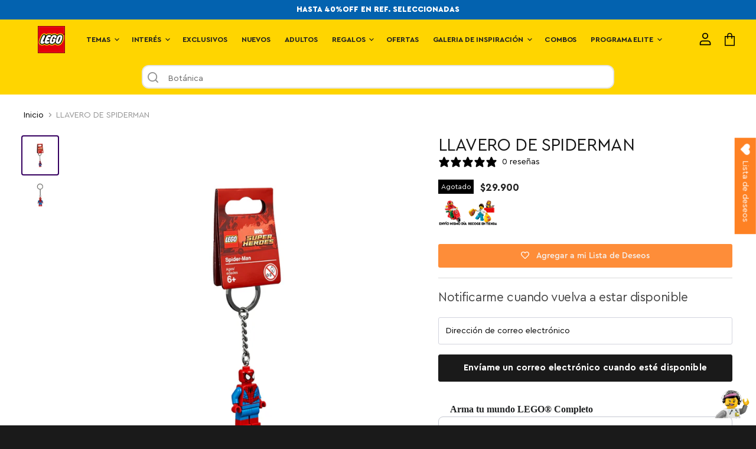

--- FILE ---
content_type: text/html; charset=utf-8
request_url: https://tiendalego.com.co/products/marvel-super-heroes-llavero-de-spiderman-853950
body_size: 74401
content:
<!doctype html><html class="no-js no-touch" lang="es-US" dir="ltr">
  <head>

    
    <!-- Google tag (gtag.js) -->
<script async src="https://www.googletagmanager.com/gtag/js?id=AW-649096475"></script>
<script>
  window.dataLayer = window.dataLayer || [];
  function gtag(){dataLayer.push(arguments);}
  gtag('js', new Date());

  gtag('config', 'AW-649096475');
</script>
    <!-- Google Tag Manager -->
<script>(function(w,d,s,l,i){w[l]=w[l]||[];w[l].push({'gtm.start':
new Date().getTime(),event:'gtm.js'});var f=d.getElementsByTagName(s)[0],
j=d.createElement(s),dl=l!='dataLayer'?'&l='+l:'';j.async=true;j.src=
'https://www.googletagmanager.com/gtm.js?id='+i+dl;f.parentNode.insertBefore(j,f);
})(window,document,'script','dataLayer','GTM-M82224R9');</script>
<!-- End Google Tag Manager -->

    <script type="text/javascript">
    (function(c,l,a,r,i,t,y){
        c[a]=c[a]||function(){(c[a].q=c[a].q||[]).push(arguments)};
        t=l.createElement(r);t.async=1;t.src="https://www.clarity.ms/tag/"+i;
        y=l.getElementsByTagName(r)[0];y.parentNode.insertBefore(t,y);
    })(window, document, "clarity", "script", "nk4sho3lf6");
</script>

  
  <!-- Google tag (gtag.js) -->
<script async src="https://www.googletagmanager.com/gtag/js?id=G-8YVZ4SYCHJ"></script>
<script>
  window.dataLayer = window.dataLayer || [];
  function gtag(){dataLayer.push(arguments);}
  gtag('js', new Date());

  gtag('config', 'G-8YVZ4SYCHJ');
</script>
    <script>
  // This allows to expose several variables to the global scope, to be used in scripts
  window.themeVariables = {
    settings: {
      direction: "ltr",
      pageType: "product",
      cartCount: 0,
      moneyFormat: "${{amount_no_decimals_with_comma_separator}}",
      moneyWithCurrencyFormat: "${{amount_no_decimals_with_comma_separator}} COP",
      showVendor: null,
      discountMode: null,
      currencyCodeEnabled: null,
      searchMode: "",
      searchUnavailableProducts: null,
      cartType: "message",
      cartCurrency: "COP",
      mobileZoomFactor: 2.5
    },

    routes: {
      host: "tiendalego.com.co",
      rootUrl: "\/",
      rootUrlWithoutSlash: '',
      cartUrl: "\/cart",
      cartAddUrl: "\/cart\/add",
      cartChangeUrl: "\/cart\/change",
      searchUrl: "\/search",
      predictiveSearchUrl: "\/search\/suggest",
      productRecommendationsUrl: "\/recommendations\/products"
    },

    strings: {
      accessibilityDelete: "",
      accessibilityClose: "Cerrar",
      collectionSoldOut: "",
      collectionDiscount: "",
      productSalePrice: "",
      productRegularPrice: "",
      productFormUnavailable: "No disponible",
      productFormSoldOut: "Agotado",
      productFormPreOrder: "Reservar",
      productFormAddToCart: "Añadir al carrito",
      searchNoResults: "",
      searchNewSearch: "",
      searchProducts: "",
      searchArticles: "",
      searchPages: "",
      searchCollections: "",
      cartViewCart: "",
      cartItemAdded: "",
      cartItemAddedShort: "",
      cartAddOrderNote: "Añadir una nota a tu pedido",
      cartEditOrderNote: "",
      shippingEstimatorNoResults: "",
      shippingEstimatorOneResult: "",
      shippingEstimatorMultipleResults: "",
      shippingEstimatorError: ""
    },

    libs: {
      flickity: "\/\/tiendalego.com.co\/cdn\/shop\/t\/97\/assets\/flickity.js?v=176646718982628074891767011809",
      photoswipe: "\/\/tiendalego.com.co\/cdn\/shop\/t\/97\/assets\/photoswipe.js?v=39535",
      qrCode: "\/\/tiendalego.com.co\/cdn\/shopifycloud\/storefront\/assets\/themes_support\/vendor\/qrcode-3f2b403b.js"
    },

    breakpoints: {
      phone: 'screen and (max-width: 740px)',
      tablet: 'screen and (min-width: 741px) and (max-width: 999px)',
      tabletAndUp: 'screen and (min-width: 741px)',
      pocket: 'screen and (max-width: 999px)',
      lap: 'screen and (min-width: 1000px) and (max-width: 1199px)',
      lapAndUp: 'screen and (min-width: 1000px)',
      desktop: 'screen and (min-width: 1200px)',
      wide: 'screen and (min-width: 1400px)'
    }
  };

  window.addEventListener('pageshow', async () => {
    const cartContent = await (await fetch(`${window.themeVariables.routes.cartUrl}.js`, {cache: 'reload'})).json();
    document.documentElement.dispatchEvent(new CustomEvent('cart:refresh', {detail: {cart: cartContent}}));
  });

  if ('noModule' in HTMLScriptElement.prototype) {
    // Old browsers (like IE) that does not support module will be considered as if not executing JS at all
    document.documentElement.className = document.documentElement.className.replace('no-js', 'js');

    requestAnimationFrame(() => {
      const viewportHeight = (window.visualViewport ? window.visualViewport.height : document.documentElement.clientHeight);
      document.documentElement.style.setProperty('--window-height',viewportHeight + 'px');
    });
  }// We save the product ID in local storage to be eventually used for recently viewed section
    try {
      const items = JSON.parse(localStorage.getItem('theme:recently-viewed-products') || '[]');

      // We check if the current product already exists, and if it does not, we add it at the start
      if (!items.includes(6659828777158)) {
        items.unshift(6659828777158);
      }

      localStorage.setItem('theme:recently-viewed-products', JSON.stringify(items.slice(0, 20)));
    } catch (e) {
      // Safari in private mode does not allow setting item, we silently fail
    }</script>
    <style>

@font-face {
  font-family: "Cera Pro";
  src: url('https://cdn.shopify.com/s/files/1/0279/9543/9192/files/CeraPro-Regular.woff') format("woff");


  font-weight: normal;
  font-style: normal;        
  -webkit-font-smoothing: antialiased;
  -moz-osx-font-smoothing: antialiased;
}

@font-face {
        font-family: "Cera Pro 500";
        src: url('https://cdn.shopify.com/s/files/1/0279/9543/9192/files/Cera_Pro_Medium.woff') format("woff");} 

@font-face {
        font-family: "Cera Pro 700";
        src: url('https://cdn.shopify.com/s/files/1/0279/9543/9192/files/CeraPro-Bold_bc7cb744-64b8-482a-86bb-2d1eb7c756c2.woff') format("woff");}   

  /* Typography (heading) */
  
/* Typography (body) */
  



:root {--text-font-family: "Cera Pro", serif !important;
    --heading-font-family: "Cera Pro", serif !important;
    --heading-color: 26, 26, 26;
    --text-color: 26, 26, 26;
    --background: 26, 26, 26;
    --secondary-background: 26, 26, 26;
    --border-color: 26, 26, 26;
    --border-color-darker: 26, 26, 26;
    --success-color: 22, 131, 66;
    --success-background: 25, 47, 34;
    --error-color: 224, 0, 0;
    --error-background: 40, 24, 24;
    --primary-button-background: 224, 0, 0;
    --primary-button-text-color: 255, 255, 255;
    --secondary-button-background: 30, 45, 125;
    --secondary-button-text-color: 255, 255, 255;
    --product-star-rating: 246, 164, 41;
    --product-on-sale-accent: 224, 0, 0;
    --product-sold-out-accent: 111, 113, 155;
    --product-custom-label-background: 30, 49, 106;
    --product-custom-label-text-color: 255, 255, 255;
    --product-custom-label-2-background: 30, 49, 106;
    --product-custom-label-2-text-color: 255, 255, 255;
    --product-low-stock-text-color: 224, 0, 0;
    --product-in-stock-text-color: 22, 131, 66;
    --loading-bar-background: 26, 26, 26;

    /* We duplicate some "base" colors as root colors, which is useful to use on drawer elements or popover without. Those should not be overridden to avoid issues */
    --root-heading-color: 26, 26, 26;
    --root-text-color: 26, 26, 26;
    --root-background: 26, 26, 26;
    --root-border-color: 26, 26, 26;
    --root-primary-button-background: 224, 0, 0;
    --root-primary-button-text-color: 255, 255, 255;

    --base-font-size: 15px;
    --heading-font-family: , ;
    --heading-font-weight: ;
    --heading-font-style: ;
    --heading-text-transform: ;
    --text-font-family: Helvetica, Arial, sans-serif;
    --text-font-weight: 400;
    --text-font-style: normal;
    --text-font-bold-weight: 700;

    /* Typography (font size) */
    --heading-xxsmall-font-size: 11px;
    --heading-xsmall-font-size: 11px;
    --heading-small-font-size: 13px;
    --heading-large-font-size: 40px;
    --heading-h1-font-size: 40px;
    --heading-h2-font-size: 32px;
    --heading-h3-font-size: 28px;
    --heading-h4-font-size: 26px;
    --heading-h5-font-size: 22px;
    --heading-h6-font-size: 18px;

    /* Control the look and feel of the theme by changing radius of various elements */
    --button-border-radius: 3px;
    --block-border-radius: 32px;
    --block-border-radius-reduced: 16px;
    --color-swatch-border-radius: 0px;

    /* Button size */
    --button-height: 38px;
    --button-small-height: 40px;

    /* Form related */
    --form-input-field-height: 48px;
    --form-input-gap: 16px;
    --form-submit-margin: 24px;

    /* Product listing related variables */
    --product-list-block-spacing: 32px;

    /* Video related */
    --play-button-background: 26, 26, 26;
    --play-button-arrow: 26, 26, 26;

    /* RTL support */
    --transform-logical-flip: 1;
    --transform-origin-start: left;
    --transform-origin-end: right;

    /* Other */
    --zoom-cursor-svg-url: url(//tiendalego.com.co/cdn/shop/t/97/assets/zoom-cursor.svg?v=145855698902270480131767011809);
    --arrow-right-svg-url: url(//tiendalego.com.co/cdn/shop/t/97/assets/arrow-right.svg?v=100777762367686124331767011809);
    --arrow-left-svg-url: url(//tiendalego.com.co/cdn/shop/t/97/assets/arrow-left.svg?v=73020205899911033801767011809);

    /* Some useful variables that we can reuse in our CSS. Some explanation are needed for some of them:
       - container-max-width-minus-gutters: represents the container max width without the edge gutters
       - container-outer-width: considering the screen width, represent all the space outside the container
       - container-outer-margin: same as container-outer-width but get set to 0 inside a container
       - container-inner-width: the effective space inside the container (minus gutters)
       - grid-column-width: represents the width of a single column of the grid
       - vertical-breather: this is a variable that defines the global "spacing" between sections, and inside the section
                            to create some "breath" and minimum spacing
     */
    --container-max-width: 1600px;
    --container-gutter: 24px;
    --container-max-width-minus-gutters: calc(var(--container-max-width) - (var(--container-gutter)) * 2);
    --container-outer-width: max(calc((100vw - var(--container-max-width-minus-gutters)) / 2), var(--container-gutter));
    --container-outer-margin: var(--container-outer-width);
    --container-inner-width: calc(100vw - var(--container-outer-width) * 2);

    --grid-column-count: 10;
    --grid-gap: 24px;
    --grid-column-width: calc((100vw - var(--container-outer-width) * 2 - var(--grid-gap) * (var(--grid-column-count) - 1)) / var(--grid-column-count));

    --vertical-breather: 48px;
    --vertical-breather-tight: 48px;

    /* Shopify related variables */
    --payment-terms-background-color: #1a1a1a;
  }

  @media screen and (min-width: 741px) {
    :root {
      --container-gutter: 40px;
      --grid-column-count: 20;
      --vertical-breather: 64px;
      --vertical-breather-tight: 64px;

      /* Typography (font size) */
      --heading-xsmall-font-size: 13px;
      --heading-small-font-size: 14px;
      --heading-large-font-size: 58px;
      --heading-h1-font-size: 58px;
      --heading-h2-font-size: 44px;
      --heading-h3-font-size: 36px;
      --heading-h4-font-size: 28px;
      --heading-h5-font-size: 22px;
      --heading-h6-font-size: 20px;

      /* Form related */
      --form-input-field-height: 52px;
      --form-submit-margin: 32px;

      /* Button size */
      --button-height: 44px;
      --button-small-height: 44px;
    }
  }

  @media screen and (min-width: 1200px) {
    :root {
      --vertical-breather: 40px;
      --vertical-breather-tight: 64px;
      --product-list-block-spacing: 48px;

      /* Typography */
      --heading-large-font-size: 40px;
      --heading-h1-font-size: 40px;
      --heading-h2-font-size: 38px;
      --heading-h3-font-size: 32px;
      --heading-h4-font-size: 31px;
      --heading-h5-font-size: 24px;
      --heading-h6-font-size: 18px;
    }
  }

  @media screen and (min-width: 1600px) {
    :root {
      --vertical-breather: 90px;
      --vertical-breather-tight: 64px;
    }
  }
</style>
    <meta charset="utf-8">
    <meta http-equiv="X-UA-Compatible" content="IE=edge,chrome=1">
    <meta name="viewport" content="width=device-width,initial-scale=1" />

    <!-- Preconnect Domains -->
    <link rel="preconnect" href="https://cdn.shopify.com" crossorigin>
    <link rel="preconnect" href="https://fonts.shopify.com" crossorigin>
    <link rel="preconnect" href="https://monorail-edge.shopifysvc.com">

    
    

    <!-- Preload Assets -->
    <link rel="preload" href="//tiendalego.com.co/cdn/shop/t/97/assets/api.js?v=23777769480834162671767011809" as="script">

    

    <link rel="preload" href="//tiendalego.com.co/cdn/shop/t/97/assets/superstore.js?v=52957407764232546981767011809" as="script"><link rel="preload" href="//tiendalego.com.co/cdn/shop/t/97/assets/product_page.js?v=53216595919944027481767011809" as="script">
    <title>LEGO® Marvel Llavero De Spider-Man — LEGO COLOMBIA</title>

    
      <meta name="description" content="Forma equipo con una leyenda enganchando el Llavero de Spider-Man LEGO® Marvel (853950) a tus llaves o tu mochila.">
    

    
  <link rel="shortcut icon" href="//tiendalego.com.co/cdn/shop/files/LEGO-Logo_88x88_cf5cb234-fd96-44e1-9130-2fcf3bea77af_32x32.png?v=1649179371" type="image/png">


    
      <link rel="canonical" href="https://tiendalego.com.co/products/marvel-super-heroes-llavero-de-spiderman-853950" />
    

    
    















<meta property="og:site_name" content="LEGO COLOMBIA">
<meta property="og:url" content="https://tiendalego.com.co/products/marvel-super-heroes-llavero-de-spiderman-853950">
<meta property="og:title" content="LLAVERO DE SPIDERMAN">
<meta property="og:type" content="website">
<meta property="og:description" content="Forma equipo con una leyenda enganchando el Llavero de Spider-Man LEGO® Marvel (853950) a tus llaves o tu mochila.">




    
    
    

    
    
    <meta
      property="og:image"
      content="https://tiendalego.com.co/cdn/shop/products/65594_1200x1200.jpg?v=1619898288"
    />
    <meta
      property="og:image:secure_url"
      content="https://tiendalego.com.co/cdn/shop/products/65594_1200x1200.jpg?v=1619898288"
    />
    <meta property="og:image:width" content="1200" />
    <meta property="og:image:height" content="1200" />
    
    
    <meta property="og:image:alt" content="LEGO® Marvel Llavero De Spider-Man (853950)" />
  
















<meta name="twitter:title" content="LEGO® Marvel Llavero De Spider-Man">
<meta name="twitter:description" content="Forma equipo con una leyenda enganchando el Llavero de Spider-Man LEGO® Marvel (853950) a tus llaves o tu mochila.">


    
    
    
      
      
      <meta name="twitter:card" content="summary">
    
    
    <meta
      property="twitter:image"
      content="https://tiendalego.com.co/cdn/shop/products/65594_1200x1200_crop_center.jpg?v=1619898288"
    />
    <meta property="twitter:image:width" content="1200" />
    <meta property="twitter:image:height" content="1200" />
    
    
    <meta property="twitter:image:alt" content="LEGO® Marvel Llavero De Spider-Man (853950)" />
  



    

    <link rel="preload" href="//tiendalego.com.co/cdn/fonts/work_sans/worksans_n4.b7973b3d07d0ace13de1b1bea9c45759cdbe12cf.woff2" as="font" crossorigin="anonymous">
    
    
      <link rel="preload" as="style" href="//tiendalego.com.co/cdn/shop/t/97/assets/theme.css?v=41056999719321802881768402968">
     
      
    

   

  <!-- Avada FSB Script -->
 

  
  <!-- Avada FSB Compatible Script -->
 
  
    
    
    
      
      
      
      
      
      
    
  

  <!-- /Avada FSB Compatible Script -->

<script>var AVADA_FSB = {
    bars: [],
    cart: 0,
    compatible: {
      langify: ''
    }
}</script>
  <!-- /Avada FSB Script -->

 <script>window.performance && window.performance.mark && window.performance.mark('shopify.content_for_header.start');</script><meta name="google-site-verification" content="3pjrj-7aLpBuOunbzCUhokWhS6UJbRX95c52IHwqwjI">
<meta name="google-site-verification" content="3pjrj-7aLpBuOunbzCUhokWhS6UJbRX95c52IHwqwjI">
<meta id="shopify-digital-wallet" name="shopify-digital-wallet" content="/25400934474/digital_wallets/dialog">
<link rel="alternate" type="application/json+oembed" href="https://tiendalego.com.co/products/marvel-super-heroes-llavero-de-spiderman-853950.oembed">
<script async="async" src="/checkouts/internal/preloads.js?locale=es-CO"></script>
<script id="shopify-features" type="application/json">{"accessToken":"756d206ee63e3ccf71cb89f9f7524dcb","betas":["rich-media-storefront-analytics"],"domain":"tiendalego.com.co","predictiveSearch":true,"shopId":25400934474,"locale":"es"}</script>
<script>var Shopify = Shopify || {};
Shopify.shop = "lego-colombia.myshopify.com";
Shopify.locale = "es-US";
Shopify.currency = {"active":"COP","rate":"1.0"};
Shopify.country = "CO";
Shopify.theme = {"name":"ENERO 2026","id":147333677254,"schema_name":"Superstore","schema_version":"4.0.1","theme_store_id":null,"role":"main"};
Shopify.theme.handle = "null";
Shopify.theme.style = {"id":null,"handle":null};
Shopify.cdnHost = "tiendalego.com.co/cdn";
Shopify.routes = Shopify.routes || {};
Shopify.routes.root = "/";</script>
<script type="module">!function(o){(o.Shopify=o.Shopify||{}).modules=!0}(window);</script>
<script>!function(o){function n(){var o=[];function n(){o.push(Array.prototype.slice.apply(arguments))}return n.q=o,n}var t=o.Shopify=o.Shopify||{};t.loadFeatures=n(),t.autoloadFeatures=n()}(window);</script>
<script id="shop-js-analytics" type="application/json">{"pageType":"product"}</script>
<script defer="defer" async type="module" src="//tiendalego.com.co/cdn/shopifycloud/shop-js/modules/v2/client.init-shop-cart-sync_CQSBDXtZ.es.esm.js"></script>
<script defer="defer" async type="module" src="//tiendalego.com.co/cdn/shopifycloud/shop-js/modules/v2/chunk.common_B4Ara4uI.esm.js"></script>
<script type="module">
  await import("//tiendalego.com.co/cdn/shopifycloud/shop-js/modules/v2/client.init-shop-cart-sync_CQSBDXtZ.es.esm.js");
await import("//tiendalego.com.co/cdn/shopifycloud/shop-js/modules/v2/chunk.common_B4Ara4uI.esm.js");

  window.Shopify.SignInWithShop?.initShopCartSync?.({"fedCMEnabled":true,"windoidEnabled":true});

</script>
<script>(function() {
  var isLoaded = false;
  function asyncLoad() {
    if (isLoaded) return;
    isLoaded = true;
    var urls = ["\/\/social-login.oxiapps.com\/api\/init?vt=928356\u0026shop=lego-colombia.myshopify.com","https:\/\/cdn-app.cart-bot.net\/public\/js\/append.js?shop=lego-colombia.myshopify.com","https:\/\/assets.tapcart.com\/__tc-ck-loader\/index.js?appId=Z30v8wE8al\u0026environment=production\u0026shop=lego-colombia.myshopify.com","https:\/\/cdn.s3.pop-convert.com\/pcjs.production.min.js?unique_id=lego-colombia.myshopify.com\u0026shop=lego-colombia.myshopify.com","https:\/\/script.pop-convert.com\/new-micro\/production.pc.min.js?unique_id=lego-colombia.myshopify.com\u0026shop=lego-colombia.myshopify.com","https:\/\/cdn.hextom.com\/js\/eventpromotionbar.js?shop=lego-colombia.myshopify.com","https:\/\/ext.spinwheelapp.com\/external\/v1\/275c5397f5b0a895\/spps.js?shop=lego-colombia.myshopify.com","https:\/\/timer.good-apps.co\/storage\/js\/good_apps_timer-lego-colombia.myshopify.com.js?ver=98\u0026shop=lego-colombia.myshopify.com","https:\/\/files.influencer-hero.com\/clicks.js?b=6917\u0026shop=lego-colombia.myshopify.com","https:\/\/apps.synctrack.io\/cta-buttons\/cta-group-button.js?v=1766412747\u0026shop=lego-colombia.myshopify.com","https:\/\/giftbox.ds-cdn.com\/static\/main.js?shop=lego-colombia.myshopify.com"];
    for (var i = 0; i < urls.length; i++) {
      var s = document.createElement('script');
      s.type = 'text/javascript';
      s.async = true;
      s.src = urls[i];
      var x = document.getElementsByTagName('script')[0];
      x.parentNode.insertBefore(s, x);
    }
  };
  if(window.attachEvent) {
    window.attachEvent('onload', asyncLoad);
  } else {
    window.addEventListener('load', asyncLoad, false);
  }
})();</script>
<script id="__st">var __st={"a":25400934474,"offset":-18000,"reqid":"3000d0e5-cb21-4d77-8988-be641852e0db-1768591172","pageurl":"tiendalego.com.co\/products\/marvel-super-heroes-llavero-de-spiderman-853950","u":"65bd66254931","p":"product","rtyp":"product","rid":6659828777158};</script>
<script>window.ShopifyPaypalV4VisibilityTracking = true;</script>
<script id="captcha-bootstrap">!function(){'use strict';const t='contact',e='account',n='new_comment',o=[[t,t],['blogs',n],['comments',n],[t,'customer']],c=[[e,'customer_login'],[e,'guest_login'],[e,'recover_customer_password'],[e,'create_customer']],r=t=>t.map((([t,e])=>`form[action*='/${t}']:not([data-nocaptcha='true']) input[name='form_type'][value='${e}']`)).join(','),a=t=>()=>t?[...document.querySelectorAll(t)].map((t=>t.form)):[];function s(){const t=[...o],e=r(t);return a(e)}const i='password',u='form_key',d=['recaptcha-v3-token','g-recaptcha-response','h-captcha-response',i],f=()=>{try{return window.sessionStorage}catch{return}},m='__shopify_v',_=t=>t.elements[u];function p(t,e,n=!1){try{const o=window.sessionStorage,c=JSON.parse(o.getItem(e)),{data:r}=function(t){const{data:e,action:n}=t;return t[m]||n?{data:e,action:n}:{data:t,action:n}}(c);for(const[e,n]of Object.entries(r))t.elements[e]&&(t.elements[e].value=n);n&&o.removeItem(e)}catch(o){console.error('form repopulation failed',{error:o})}}const l='form_type',E='cptcha';function T(t){t.dataset[E]=!0}const w=window,h=w.document,L='Shopify',v='ce_forms',y='captcha';let A=!1;((t,e)=>{const n=(g='f06e6c50-85a8-45c8-87d0-21a2b65856fe',I='https://cdn.shopify.com/shopifycloud/storefront-forms-hcaptcha/ce_storefront_forms_captcha_hcaptcha.v1.5.2.iife.js',D={infoText:'Protegido por hCaptcha',privacyText:'Privacidad',termsText:'Términos'},(t,e,n)=>{const o=w[L][v],c=o.bindForm;if(c)return c(t,g,e,D).then(n);var r;o.q.push([[t,g,e,D],n]),r=I,A||(h.body.append(Object.assign(h.createElement('script'),{id:'captcha-provider',async:!0,src:r})),A=!0)});var g,I,D;w[L]=w[L]||{},w[L][v]=w[L][v]||{},w[L][v].q=[],w[L][y]=w[L][y]||{},w[L][y].protect=function(t,e){n(t,void 0,e),T(t)},Object.freeze(w[L][y]),function(t,e,n,w,h,L){const[v,y,A,g]=function(t,e,n){const i=e?o:[],u=t?c:[],d=[...i,...u],f=r(d),m=r(i),_=r(d.filter((([t,e])=>n.includes(e))));return[a(f),a(m),a(_),s()]}(w,h,L),I=t=>{const e=t.target;return e instanceof HTMLFormElement?e:e&&e.form},D=t=>v().includes(t);t.addEventListener('submit',(t=>{const e=I(t);if(!e)return;const n=D(e)&&!e.dataset.hcaptchaBound&&!e.dataset.recaptchaBound,o=_(e),c=g().includes(e)&&(!o||!o.value);(n||c)&&t.preventDefault(),c&&!n&&(function(t){try{if(!f())return;!function(t){const e=f();if(!e)return;const n=_(t);if(!n)return;const o=n.value;o&&e.removeItem(o)}(t);const e=Array.from(Array(32),(()=>Math.random().toString(36)[2])).join('');!function(t,e){_(t)||t.append(Object.assign(document.createElement('input'),{type:'hidden',name:u})),t.elements[u].value=e}(t,e),function(t,e){const n=f();if(!n)return;const o=[...t.querySelectorAll(`input[type='${i}']`)].map((({name:t})=>t)),c=[...d,...o],r={};for(const[a,s]of new FormData(t).entries())c.includes(a)||(r[a]=s);n.setItem(e,JSON.stringify({[m]:1,action:t.action,data:r}))}(t,e)}catch(e){console.error('failed to persist form',e)}}(e),e.submit())}));const S=(t,e)=>{t&&!t.dataset[E]&&(n(t,e.some((e=>e===t))),T(t))};for(const o of['focusin','change'])t.addEventListener(o,(t=>{const e=I(t);D(e)&&S(e,y())}));const B=e.get('form_key'),M=e.get(l),P=B&&M;t.addEventListener('DOMContentLoaded',(()=>{const t=y();if(P)for(const e of t)e.elements[l].value===M&&p(e,B);[...new Set([...A(),...v().filter((t=>'true'===t.dataset.shopifyCaptcha))])].forEach((e=>S(e,t)))}))}(h,new URLSearchParams(w.location.search),n,t,e,['guest_login'])})(!0,!0)}();</script>
<script integrity="sha256-4kQ18oKyAcykRKYeNunJcIwy7WH5gtpwJnB7kiuLZ1E=" data-source-attribution="shopify.loadfeatures" defer="defer" src="//tiendalego.com.co/cdn/shopifycloud/storefront/assets/storefront/load_feature-a0a9edcb.js" crossorigin="anonymous"></script>
<script data-source-attribution="shopify.dynamic_checkout.dynamic.init">var Shopify=Shopify||{};Shopify.PaymentButton=Shopify.PaymentButton||{isStorefrontPortableWallets:!0,init:function(){window.Shopify.PaymentButton.init=function(){};var t=document.createElement("script");t.src="https://tiendalego.com.co/cdn/shopifycloud/portable-wallets/latest/portable-wallets.es.js",t.type="module",document.head.appendChild(t)}};
</script>
<script data-source-attribution="shopify.dynamic_checkout.buyer_consent">
  function portableWalletsHideBuyerConsent(e){var t=document.getElementById("shopify-buyer-consent"),n=document.getElementById("shopify-subscription-policy-button");t&&n&&(t.classList.add("hidden"),t.setAttribute("aria-hidden","true"),n.removeEventListener("click",e))}function portableWalletsShowBuyerConsent(e){var t=document.getElementById("shopify-buyer-consent"),n=document.getElementById("shopify-subscription-policy-button");t&&n&&(t.classList.remove("hidden"),t.removeAttribute("aria-hidden"),n.addEventListener("click",e))}window.Shopify?.PaymentButton&&(window.Shopify.PaymentButton.hideBuyerConsent=portableWalletsHideBuyerConsent,window.Shopify.PaymentButton.showBuyerConsent=portableWalletsShowBuyerConsent);
</script>
<script data-source-attribution="shopify.dynamic_checkout.cart.bootstrap">document.addEventListener("DOMContentLoaded",(function(){function t(){return document.querySelector("shopify-accelerated-checkout-cart, shopify-accelerated-checkout")}if(t())Shopify.PaymentButton.init();else{new MutationObserver((function(e,n){t()&&(Shopify.PaymentButton.init(),n.disconnect())})).observe(document.body,{childList:!0,subtree:!0})}}));
</script>

<script>window.performance && window.performance.mark && window.performance.mark('shopify.content_for_header.end');</script>

    <script>
      document.documentElement.className=document.documentElement.className.replace(/\bno-js\b/,'js');
      if(window.Shopify&&window.Shopify.designMode)document.documentElement.className+=' in-theme-editor';
      if(('ontouchstart' in window)||window.DocumentTouch&&document instanceof DocumentTouch)document.documentElement.className=document.documentElement.className.replace(/\bno-touch\b/,'has-touch');
    </script>

    <script src="//tiendalego.com.co/cdn/shop/t/97/assets/api.js?v=23777769480834162671767011809" defer></script>

    
      <link href="//tiendalego.com.co/cdn/shop/t/97/assets/theme.css?v=41056999719321802881768402968" rel="stylesheet" type="text/css" media="all" />
    

    

    
    <script>
      window.Theme = window.Theme || {};
      window.Theme.version = '4.0.1';
      window.Theme.name = 'Superstore';
      window.Theme.routes = {
        "root_url": "/",
        "account_url": "/account",
        "account_login_url": "/account/login",
        "account_logout_url": "/account/logout",
        "account_register_url": "/account/register",
        "account_addresses_url": "/account/addresses",
        "collections_url": "/collections",
        "all_products_collection_url": "/collections/all",
        "search_url": "/search",
        "cart_url": "/cart",
        "cart_add_url": "/cart/add",
        "cart_change_url": "/cart/change",
        "cart_clear_url": "/cart/clear",
        "product_recommendations_url": "/recommendations/products",
      };
    </script>
    

  
  <!-- "snippets/shogun-head.liquid" was not rendered, the associated app was uninstalled -->
  <!-- START CHATBOX WOLKVOX-->
  <script id="prodId" type="text/javascript" src="https://widget01.wolkvox.com/chat/?prodId=Y29udGluZW50ZS45NzY=" async=""></script>
<!-- END CHATBOX WOLKVOX-->
<div>
    <img onclick="showChat()" id="chat-logo" width="60" height="60" src="//tiendalego.com.co/cdn/shop/t/97/assets/lego.png?v=124732788084214776751767011809">
    <img onmousedown="hideChat()" id="close-chat-button" width="40" height="40" src="//tiendalego.com.co/cdn/shop/t/97/assets/cancel.png?v=65989751945183054291767011809">
</div>
<style>
iframe#frameChatWolkvox {
    max-width: 300px;
    max-height: 70%;
    display: none;
}
  
img#chat-logo, #close-chat-button {
    position: fixed;
    bottom: 1%;
    right: 10px;
    z-index: 1111;
    cursor: pointer;
}
    
#close-chat-button {
    bottom: calc(70% + 10px);
    right: 130px;
}
    
#close-chat-button {
    display: none;
}
</style>
    <script>
  !function(t,n){var e=n.loyaltylion||[];if(!e.isLoyaltyLion){n.loyaltylion=e,void 0===n.lion&&(n.lion=e),e.version=2,e.isLoyaltyLion=!0;var o=n.URLSearchParams,i=n.sessionStorage,r="ll_loader_revision",a=(new Date).toISOString().replace(/-/g,""),s="function"==typeof o?function(){try{var t=new o(n.location.search).get(r);return t&&i.setItem(r,t),i.getItem(r)}catch(t){return""}}():null;c("https://sdk.loyaltylion.net/static/2/"+a.slice(0,8)+"/loader"+(s?"-"+s:"")+".js");var l=!1;e.init=function(t){if(l)throw new Error("Cannot call lion.init more than once");l=!0;var n=e._token=t.token;if(!n)throw new Error("Token must be supplied to lion.init");var o=[];function i(t,n){t[n]=function(){o.push([n,Array.prototype.slice.call(arguments,0)])}}"_push configure bootstrap shutdown on removeListener authenticateCustomer".split(" ").forEach(function(t){i(e,t)}),c("https://sdk.loyaltylion.net/sdk/start/"+a.slice(0,11)+"/"+n+".js"),e._initData=t,e._buffer=o}}function c(n){var e=t.getElementsByTagName("script")[0],o=t.createElement("script");o.src=n,o.crossOrigin="",e.parentNode.insertBefore(o,e)}}(document,window);

  
    
      loyaltylion.init({ token: "8d4100ea4696e9405df4ddc1b690ceeb" });
    
  
</script>
  

<script src="//staticxx.s3.amazonaws.com/aio_stats_lib_v1.min.js?v=1.0"></script><script>
  var aioMeta ={
      meta_e : '',
      meta_i : '',
      meta_n : ' ',
    }
      
</script>

 <script async src="https://static.aitrillion.com/aio-script/stores/U0o7gZ4D0AcwWubdaVYvi2qgTOKgsHgkQdyIfh7GHRs.js?v=1.01&shop_name=lego-colombia.myshopify.com"></script> 
    <script src="//tiendalego.com.co/cdn/shop/t/97/assets/drawer.js?v=108020768636417410361767011809" type="text/javascript"></script>


<meta name="google-site-verification" content="-Zu4UoM_olj3-d1W1AIWZM9MFskifzPmeeMxoAxMZP8" />
    
  <!-- BEGIN app block: shopify://apps/microsoft-clarity/blocks/clarity_js/31c3d126-8116-4b4a-8ba1-baeda7c4aeea -->


<!-- END app block --><!-- BEGIN app block: shopify://apps/klaviyo-email-marketing-sms/blocks/klaviyo-onsite-embed/2632fe16-c075-4321-a88b-50b567f42507 -->












  <script async src="https://static.klaviyo.com/onsite/js/WYR7Gf/klaviyo.js?company_id=WYR7Gf"></script>
  <script>!function(){if(!window.klaviyo){window._klOnsite=window._klOnsite||[];try{window.klaviyo=new Proxy({},{get:function(n,i){return"push"===i?function(){var n;(n=window._klOnsite).push.apply(n,arguments)}:function(){for(var n=arguments.length,o=new Array(n),w=0;w<n;w++)o[w]=arguments[w];var t="function"==typeof o[o.length-1]?o.pop():void 0,e=new Promise((function(n){window._klOnsite.push([i].concat(o,[function(i){t&&t(i),n(i)}]))}));return e}}})}catch(n){window.klaviyo=window.klaviyo||[],window.klaviyo.push=function(){var n;(n=window._klOnsite).push.apply(n,arguments)}}}}();</script>

  
    <script id="viewed_product">
      if (item == null) {
        var _learnq = _learnq || [];

        var MetafieldReviews = null
        var MetafieldYotpoRating = null
        var MetafieldYotpoCount = null
        var MetafieldLooxRating = null
        var MetafieldLooxCount = null
        var okendoProduct = null
        var okendoProductReviewCount = null
        var okendoProductReviewAverageValue = null
        try {
          // The following fields are used for Customer Hub recently viewed in order to add reviews.
          // This information is not part of __kla_viewed. Instead, it is part of __kla_viewed_reviewed_items
          MetafieldReviews = {"rating":{"scale_min":"1.0","scale_max":"5.0","value":"5.0"},"rating_count":0};
          MetafieldYotpoRating = null
          MetafieldYotpoCount = null
          MetafieldLooxRating = null
          MetafieldLooxCount = null

          okendoProduct = null
          // If the okendo metafield is not legacy, it will error, which then requires the new json formatted data
          if (okendoProduct && 'error' in okendoProduct) {
            okendoProduct = null
          }
          okendoProductReviewCount = okendoProduct ? okendoProduct.reviewCount : null
          okendoProductReviewAverageValue = okendoProduct ? okendoProduct.reviewAverageValue : null
        } catch (error) {
          console.error('Error in Klaviyo onsite reviews tracking:', error);
        }

        var item = {
          Name: "LLAVERO DE SPIDERMAN",
          ProductID: 6659828777158,
          Categories: ["Agotados","All","Coleccionables","Custom Test","Globo basis collection - Do not delete","Los más vendidos","MENOS DE 250","MENOS DE 350","MENOS DE 450","MENOS DE 650","SIN DESCUENTO","SIN IVA","SIN IVA TAX EXEMPT","Sin Stock","TODO SIN F1 SPEED CHAMPIONS","Todos menos Vehiculos"],
          ImageURL: "https://tiendalego.com.co/cdn/shop/products/65594_grande.jpg?v=1619898288",
          URL: "https://tiendalego.com.co/products/marvel-super-heroes-llavero-de-spiderman-853950",
          Brand: "LEGO COLOMBIA",
          Price: "$29.900",
          Value: "29.900",
          CompareAtPrice: "$0"
        };
        _learnq.push(['track', 'Viewed Product', item]);
        _learnq.push(['trackViewedItem', {
          Title: item.Name,
          ItemId: item.ProductID,
          Categories: item.Categories,
          ImageUrl: item.ImageURL,
          Url: item.URL,
          Metadata: {
            Brand: item.Brand,
            Price: item.Price,
            Value: item.Value,
            CompareAtPrice: item.CompareAtPrice
          },
          metafields:{
            reviews: MetafieldReviews,
            yotpo:{
              rating: MetafieldYotpoRating,
              count: MetafieldYotpoCount,
            },
            loox:{
              rating: MetafieldLooxRating,
              count: MetafieldLooxCount,
            },
            okendo: {
              rating: okendoProductReviewAverageValue,
              count: okendoProductReviewCount,
            }
          }
        }]);
      }
    </script>
  




  <script>
    window.klaviyoReviewsProductDesignMode = false
  </script>







<!-- END app block --><!-- BEGIN app block: shopify://apps/et-urgency-low-stock-countdown/blocks/app-embed/36f18846-3a05-43cf-bcd3-b6bec1453186 --><script async src="https://cdn.kilatechapps.com/media/stockcounter/25400934474m.min.js"></script>

<script id="kt-stock-actual" type="text/javascript">
  kt_inv_m = "shopify";
  kt_inv_p = "deny";
  kt_inv_q = "0";
  kt_up_lmt = 999999999;
  kt_stk_vnts = {};
  kt_stk_vnts["39747210543302"] = "0";
</script>


<!-- END app block --><!-- BEGIN app block: shopify://apps/wishlist-hero/blocks/collection-embed/a9a5079b-59e8-47cb-b659-ecf1c60b9b72 -->


<script type="text/javascript">
  if (!window.__wishlistHeroArriveScriptLoaded) {
    window.__wishlistHeroArriveScriptLoaded = true;
    function wh_loadScript(scriptUrl) {
      const script = document.createElement('script'); script.src = scriptUrl;
      document.body.appendChild(script);
      return new Promise((res, rej) => { script.onload = function () { res(); }; script.onerror = function () { rej(); } });
    }
  }
  document.addEventListener("DOMContentLoaded", () => {
      wh_loadScript('https://cdn.shopify.com/extensions/019badc7-12fe-783e-9dfe-907190f91114/wishlist-hero-81/assets/arrive.min.js').then(function () {
          document.arrive('.wishlist-hero-custom-button', function (wishlistButton) {
              var ev = new CustomEvent('wishlist-hero-add-to-custom-element', { detail: wishlistButton }); document.dispatchEvent(ev);
          });
      });
  });
</script>

<script type="text/javascript">
(function(){
  const iconSpacing = {};
  
  
  
  
  if (Object.keys(iconSpacing).length > 0) {
    window.WishListHero_icon_spacing = iconSpacing;
  }

  function hexToRgba(hex, alpha) {
    hex = hex.replace('#', '');
    const r = parseInt(hex.substring(0, 2), 16);
    const g = parseInt(hex.substring(2, 4), 16);
    const b = parseInt(hex.substring(4, 6), 16);
    return `rgba(${r}, ${g}, ${b}, ${alpha/100})`;
  }

  window.WishListHero_collection_colors = {
    
    
    
    
  };

      function mergeCollectionColors(){
      if (typeof window.WishListHero_setting !== 'undefined' && window.WishListHero_setting){
        window.WishListHero_setting = {
          ...window.WishListHero_setting,
          ...window.WishListHero_collection_colors
        };
      if (typeof window.WishListHero_setting_theme_override !== 'undefined'){
          window.WishListHero_setting_theme_override = {
            ...window.WishListHero_setting_theme_override,
            ...window.WishListHero_collection_colors
          };
        }
      document.dispatchEvent(new CustomEvent('wishlist-hero-colors-updated',{
          detail: window.WishListHero_collection_colors
        }));
      }
    }
    function checkAndMergeColors(){
      if (typeof window.WishListHero_setting !== 'undefined' && window.WishListHero_setting){
        mergeCollectionColors();
        return true;
      }
      return false;
    }
    if (!checkAndMergeColors()){
      let checkCount = 0;
      const maxChecks = 100;
      const checkForStoreConfig = setInterval(function(){
        checkCount++;
        if (checkAndMergeColors()){
          clearInterval(checkForStoreConfig);
        } else if (checkCount >= maxChecks){
          clearInterval(checkForStoreConfig);
          console.warn('Wishlist Hero: Store configuration not loaded within timeout period');
        }
      },100);
    }
    if (document.readyState === 'loading'){
      document.addEventListener('DOMContentLoaded', checkAndMergeColors);
    }else{
      checkAndMergeColors();
    }
  })();
</script>
<style data-shopify>
  
  
  
    .wishlist-hero-custom-button.wishlisthero-floating button {
      width: 40px !important;
      height: 40px !important;
    }
    /* For Mobile devices, min width of 48px */
    .wishlist-hero-custom-button.wishlisthero-floating{
      padding: calc((48px-40px) / 2);
    }

  
  
</style>
<!-- BEGIN app snippet: extraStyles -->

<style>
  .wishlisthero-floating {
    position: absolute;
    top: 5px;
    z-index: 21;
    border-radius: 100%;
    width: fit-content;
    right: 5px;
    left: auto;
    &.wlh-left-btn {
      left: 5px !important;
      right: auto !important;
    }
    &.wlh-right-btn {
      right: 5px !important;
      left: auto !important;
    }
    
  }
  @media(min-width:1300px) {
    .product-item__link.product-item__image--margins .wishlisthero-floating, {
      
        right: 50%;
        margin-right: -295px;
      
    }
  }
  .MuiTypography-h1,.MuiTypography-h2,.MuiTypography-h3,.MuiTypography-h4,.MuiTypography-h5,.MuiTypography-h6,.MuiButton-root,.MuiCardHeader-title a {
    font-family: ,  !important;
  }
</style>






<!-- END app snippet -->
<!-- BEGIN app snippet: TransArray -->
<script>
  window.WLH_reload_translations = function() {
    let _wlh_res = {};
    if (window.WishListHero_setting && window.WishListHero_setting['ThrdParty_Trans_active']) {

      
        

        window.WishListHero_setting["ButtonTextBeforeAdding"] = "";
        _wlh_res["ButtonTextBeforeAdding"] = "";
        

        window.WishListHero_setting["ButtonTextAfterAdding"] = "";
        _wlh_res["ButtonTextAfterAdding"] = "";
        

        window.WishListHero_setting["ButtonTextAddToCart"] = "";
        _wlh_res["ButtonTextAddToCart"] = "";
        

        window.WishListHero_setting["ButtonTextOutOfStock"] = "";
        _wlh_res["ButtonTextOutOfStock"] = "";
        

        window.WishListHero_setting["ButtonTextAddAllToCart"] = "";
        _wlh_res["ButtonTextAddAllToCart"] = "";
        

        window.WishListHero_setting["ButtonTextRemoveAllToCart"] = "";
        _wlh_res["ButtonTextRemoveAllToCart"] = "";
        

        window.WishListHero_setting["AddedProductNotificationText"] = "";
        _wlh_res["AddedProductNotificationText"] = "";
        

        window.WishListHero_setting["AddedProductToCartNotificationText"] = "";
        _wlh_res["AddedProductToCartNotificationText"] = "";
        

        window.WishListHero_setting["ViewCartLinkText"] = "";
        _wlh_res["ViewCartLinkText"] = "";
        

        window.WishListHero_setting["SharePopup_TitleText"] = "";
        _wlh_res["SharePopup_TitleText"] = "";
        

        window.WishListHero_setting["SharePopup_shareBtnText"] = "";
        _wlh_res["SharePopup_shareBtnText"] = "";
        

        window.WishListHero_setting["SharePopup_shareHederText"] = "";
        _wlh_res["SharePopup_shareHederText"] = "";
        

        window.WishListHero_setting["SharePopup_shareCopyText"] = "";
        _wlh_res["SharePopup_shareCopyText"] = "";
        

        window.WishListHero_setting["SharePopup_shareCancelBtnText"] = "";
        _wlh_res["SharePopup_shareCancelBtnText"] = "";
        

        window.WishListHero_setting["SharePopup_shareCopyBtnText"] = "";
        _wlh_res["SharePopup_shareCopyBtnText"] = "";
        

        window.WishListHero_setting["SendEMailPopup_BtnText"] = "";
        _wlh_res["SendEMailPopup_BtnText"] = "";
        

        window.WishListHero_setting["SendEMailPopup_FromText"] = "";
        _wlh_res["SendEMailPopup_FromText"] = "";
        

        window.WishListHero_setting["SendEMailPopup_ToText"] = "";
        _wlh_res["SendEMailPopup_ToText"] = "";
        

        window.WishListHero_setting["SendEMailPopup_BodyText"] = "";
        _wlh_res["SendEMailPopup_BodyText"] = "";
        

        window.WishListHero_setting["SendEMailPopup_SendBtnText"] = "";
        _wlh_res["SendEMailPopup_SendBtnText"] = "";
        

        window.WishListHero_setting["SendEMailPopup_SendNotificationText"] = "";
        _wlh_res["SendEMailPopup_SendNotificationText"] = "";
        

        window.WishListHero_setting["SendEMailPopup_TitleText"] = "";
        _wlh_res["SendEMailPopup_TitleText"] = "";
        

        window.WishListHero_setting["AddProductMessageText"] = "";
        _wlh_res["AddProductMessageText"] = "";
        

        window.WishListHero_setting["RemoveProductMessageText"] = "";
        _wlh_res["RemoveProductMessageText"] = "";
        

        window.WishListHero_setting["RemoveAllProductMessageText"] = "";
        _wlh_res["RemoveAllProductMessageText"] = "";
        

        window.WishListHero_setting["RemovedProductNotificationText"] = "";
        _wlh_res["RemovedProductNotificationText"] = "";
        

        window.WishListHero_setting["AddAllOutOfStockProductNotificationText"] = "";
        _wlh_res["AddAllOutOfStockProductNotificationText"] = "";
        

        window.WishListHero_setting["RemovePopupOkText"] = "";
        _wlh_res["RemovePopupOkText"] = "";
        

        window.WishListHero_setting["RemovePopup_HeaderText"] = "";
        _wlh_res["RemovePopup_HeaderText"] = "";
        

        window.WishListHero_setting["ViewWishlistText"] = "";
        _wlh_res["ViewWishlistText"] = "";
        

        window.WishListHero_setting["EmptyWishlistText"] = "";
        _wlh_res["EmptyWishlistText"] = "";
        

        window.WishListHero_setting["BuyNowButtonText"] = "";
        _wlh_res["BuyNowButtonText"] = "";
        

        window.WishListHero_setting["Wishlist_Title"] = "";
        _wlh_res["Wishlist_Title"] = "";
        

        window.WishListHero_setting["LoginPopupContent"] = "";
        _wlh_res["LoginPopupContent"] = "";
        

        window.WishListHero_setting["LoginPopupLoginBtnText"] = "";
        _wlh_res["LoginPopupLoginBtnText"] = "";
        

        window.WishListHero_setting["EnableRemoveFromWishlistAfterAddButtonText"] = "";
        _wlh_res["EnableRemoveFromWishlistAfterAddButtonText"] = "";
        

        window.WishListHero_setting["LowStockEmailSubject"] = "";
        _wlh_res["LowStockEmailSubject"] = "";
        

        window.WishListHero_setting["OnSaleEmailSubject"] = "";
        _wlh_res["OnSaleEmailSubject"] = "";
        

        window.WishListHero_setting["SharePopup_shareCopiedText"] = "";
        _wlh_res["SharePopup_shareCopiedText"] = "";
    }
    return _wlh_res;
  }
  window.WLH_reload_translations();
</script><!-- END app snippet -->
<!-- BEGIN app snippet: wishlist-collection -->





  
  

  
  

  
  

  
  

  
  

  
  

  
  

  
  

  
  

  
  

  
  

  
  

  
  

  
  

  
  

  
  

  
  

  
  

  
  

  
  

  
  

  
  

  
  

  
  

  
  

  
  

  
  

  
  

  
  

  
  

  
  

  
  

  
  

  
  

  
  

  
  

  
  

  
  

  
  

  
  

  
  

  
  

  
  

  
  

  
  

  
  

  
  

  
  

  
  

  
  

  
  

  
  

  
  

  
  

  
  

  
  

  
  

  
  

  
  

  
  

  
  

  
  

  
  

  
  

  
  

  
  

  
  

  
  

  
  

  
  

  
  

  
  

  
  

  
  

  
  

  
  
    
    
    
    














<script type="text/javascript">
console.log('Search: ');
// Try product link inside card first, fallback to card itself if it's a link
  var _whc_cardSelector=".product-card.card-wrapper",_whc_linkInCardSelector=document.querySelector(".usf-sr-product")?".product-card.card-wrapper a[href*='/products/']":"a[href*='/products/'], .product-card.card-wrapper[href*='/products/']",_whc_iconPlacementInCardSelector="",_whc_iconPlacementInCardMode="I",_whc_productHandleExtractor="",_whc_placementInCard="right",_wh_addIconsToCollectionViewCard=e=>{try{var t;if(_whc_productHandleExtractor)try{t=_whc_productHandleExtractor(e)}catch(r){}if(!t){var c=e.matches&&e.matches("[href*='/products/']")?e:e.querySelector(_whc_linkInCardSelector);if(c&&c.href){var a=new URL(c.href).pathname;t=a.substring(a.indexOf("/products/")+10)}}if(t){var n=_whc_iconPlacementInCardSelector?e.querySelector(_whc_iconPlacementInCardSelector):e;if(n&&!n.querySelector(".wishlist-hero-custom-button[data-wlh-handle='"+t+"']")){var o=document.createElement("div");if(_whc_placementInCard == 'left'){o.classList.add("wlh-left-btn")}else if(_whc_placementInCard == 'right'){o.classList.add("wlh-right-btn")}switch(o.classList.add("wishlisthero-floating"),o.classList.add("wishlist-hero-custom-button"),o.setAttribute("data-wlh-handle",t),o.setAttribute("data-wlh-mode","icon_only"),o.setAttribute("data-wlh-view","Collection"),_whc_iconPlacementInCardMode){case"A":n.parentNode.insertBefore(o,n.nextSibling);break;case"B":n.parentNode.insertBefore(o,n);break;default:n.insertBefore(o,n.firstChild)}var d=new CustomEvent("wishlist-hero-add-to-custom-element",{detail:o});document.dispatchEvent(d)}}}catch(i){}};function wh_loadScript(e){let t=document.createElement("script");return t.src=e,document.body.appendChild(t),new Promise((e,r)=>{t.onload=function(){e()},t.onerror=function(){r()}})}document.addEventListener("DOMContentLoaded",()=>{document.querySelectorAll(_whc_cardSelector).forEach(e=>{_wh_addIconsToCollectionViewCard(e)}),wh_loadScript("https://cdn.jsdelivr.net/npm/arrive@2.4.1/src/arrive.min.js").then(function(){document.arrive(_whc_cardSelector,function(e){_wh_addIconsToCollectionViewCard(e)})})});
</script><!-- END app snippet -->
<!-- END app block --><!-- BEGIN app block: shopify://apps/uppromote-affiliate/blocks/core-script/64c32457-930d-4cb9-9641-e24c0d9cf1f4 --><!-- BEGIN app snippet: core-metafields-setting --><!--suppress ES6ConvertVarToLetConst -->
<script type="application/json" id="core-uppromote-settings">{"app_env":{"env":"production"},"message_bar_setting":{"referral_enable":0,"referral_content":"You're shopping with {affiliate_name}!","referral_font":"Poppins","referral_font_size":14,"referral_text_color":"#ffffff","referral_background_color":"#338FB1","not_referral_enable":0,"not_referral_content":"Enjoy your time.","not_referral_font":"Poppins","not_referral_font_size":14,"not_referral_text_color":"#ffffff","not_referral_background_color":"#338FB1"}}</script>
<script type="application/json" id="core-uppromote-cart">{"note":null,"attributes":{},"original_total_price":0,"total_price":0,"total_discount":0,"total_weight":0.0,"item_count":0,"items":[],"requires_shipping":false,"currency":"COP","items_subtotal_price":0,"cart_level_discount_applications":[],"checkout_charge_amount":0}</script>
<script id="core-uppromote-quick-store-tracking-vars">
    function getDocumentContext(){const{href:a,hash:b,host:c,hostname:d,origin:e,pathname:f,port:g,protocol:h,search:i}=window.location,j=document.referrer,k=document.characterSet,l=document.title;return{location:{href:a,hash:b,host:c,hostname:d,origin:e,pathname:f,port:g,protocol:h,search:i},referrer:j||document.location.href,characterSet:k,title:l}}function getNavigatorContext(){const{language:a,cookieEnabled:b,languages:c,userAgent:d}=navigator;return{language:a,cookieEnabled:b,languages:c,userAgent:d}}function getWindowContext(){const{innerHeight:a,innerWidth:b,outerHeight:c,outerWidth:d,origin:e,screen:{height:j,width:k},screenX:f,screenY:g,scrollX:h,scrollY:i}=window;return{innerHeight:a,innerWidth:b,outerHeight:c,outerWidth:d,origin:e,screen:{screenHeight:j,screenWidth:k},screenX:f,screenY:g,scrollX:h,scrollY:i,location:getDocumentContext().location}}function getContext(){return{document:getDocumentContext(),navigator:getNavigatorContext(),window:getWindowContext()}}
    if (window.location.href.includes('?sca_ref=')) {
        localStorage.setItem('__up_lastViewedPageContext', JSON.stringify({
            context: getContext(),
            timestamp: new Date().toISOString(),
        }))
    }
</script>

<script id="core-uppromote-setting-booster">
    var UpPromoteCoreSettings = JSON.parse(document.getElementById('core-uppromote-settings').textContent)
    UpPromoteCoreSettings.currentCart = JSON.parse(document.getElementById('core-uppromote-cart')?.textContent || '{}')
    const idToClean = ['core-uppromote-settings', 'core-uppromote-cart', 'core-uppromote-setting-booster', 'core-uppromote-quick-store-tracking-vars']
    idToClean.forEach(id => {
        document.getElementById(id)?.remove()
    })
</script>
<!-- END app snippet -->


<!-- END app block --><!-- BEGIN app block: shopify://apps/wishlist-hero/blocks/customize-style-block/a9a5079b-59e8-47cb-b659-ecf1c60b9b72 -->
<script>
  try {
    window.WishListHero_setting_theme_override = {
      
      
      
      
      
      
        HeaderFontSize : "30",
      
      
        ProductNameFontSize : "18",
      
      
        PriceFontSize : "16",
      
      t_o_f: true,
      theme_overriden_flag: true
    };
    if (typeof(window.WishListHero_setting) != "undefined" && window.WishListHero_setting) {
      window.WishListHero_setting = {
        ...window.WishListHero_setting,
        ...window.WishListHero_setting_theme_override
      };
    }
  } catch (e) {
    console.error('Error loading config', e);
  }
</script><!-- END app block --><!-- BEGIN app block: shopify://apps/wishlist-hero/blocks/app-embed/a9a5079b-59e8-47cb-b659-ecf1c60b9b72 -->


  <script type="application/json" id="WH-ProductJson-product-template">
    {"id":6659828777158,"title":"LLAVERO DE SPIDERMAN","handle":"marvel-super-heroes-llavero-de-spiderman-853950","description":"\u003cdiv class=\"cpt_product_description\"\u003e\n\u003cdiv\u003e\n\u003cp\u003eForma equipo con una leyenda enganchando el Llavero de Spider-Man LEGO® Marvel (853950) a tus llaves o tu mochila. Incorpora el diseño actualizado (novedad en enero de 2019) de una minifigura de Spider-Man unida a una resistente anilla con una cadena metálica. ¡Un divertido regalo para todos los fans del superhéroe lanzatelarañas!\u003c\/p\u003e\n\u003cul\u003e\n\u003cli\u003eCuenta con una minifigura LEGO® Marvel de Spider-Man unida a una duradera anilla con una cadena metálica.\u003c\/li\u003e\n\u003cli\u003eEngánchalo a tus llaves o tu mochila.\u003c\/li\u003e\n\u003cli\u003eLa minifigura no se puede desenganchar de la cadena metálica.\u003c\/li\u003e\n\u003c\/ul\u003e\n\u003c\/div\u003e\n\u003c\/div\u003e\n\u003c!-- cpt_container_end --\u003e\n[ficha tecnica]\u003cli\u003e\n\u003cstrong\u003eITEM: \u003c\/strong\u003e853950\u003c\/li\u003e\u003cli\u003e\n\u003cstrong\u003eNo. De piezas: \u003c\/strong\u003e1\u003c\/li\u003e\u003cli\u003e\n\u003cstrong\u003eNo. Lote: \u003c\/strong\u003e1106836841\/23042021\u003c\/li\u003e\u003cli\u003e\n\u003cstrong\u003eFabricado por: \u003c\/strong\u003eLEGO SYSTEM A\/S\u003c\/li\u003e\u003cli\u003e\n\u003cstrong\u003ePaís de fabricación: \u003c\/strong\u003eMéxico\u003c\/li\u003e\u003cli\u003e\n\u003cstrong\u003eImportado en Colombia por \u003c\/strong\u003eContinente S.A.S. NIT: 890101279\u003c\/li\u003e\u003cli\u003e\n\u003cstrong\u003eAdvertencias y recomendaciones: \u003c\/strong\u003e¡ATENCIÓN! este producto no es apto para niños y niñas menores de 3 años. Remueva todo material de empaque y etiquetas antes de entregar este producto a los niños. No comestible. Riesgo de ahogamiento. Utilizar bajo la vigilancia de un adulto.\u003c\/li\u003e\u003cli\u003e\n\u003cstrong\u003eEdad mínima sugerida: \u003c\/strong\u003e6+\u003c\/li\u003e[\/ficha tecnica]","published_at":"2023-08-30T11:22:31-05:00","created_at":"2021-05-01T14:44:48-05:00","vendor":"LEGO COLOMBIA","type":"Accesorios","tags":["black friday","Caja_6+","DIA DEL NIÑO","ENVIO DIA SIGUIENTE","ENVIO MISMO DIA","Interes_Coleccionables","OFERTAS_DIA_SIN_IVA","Para_Niños","Piezas_1","Precio_$1.000-25.000","Sin Descuento","SUPER HEROES DIA DEL NIÑO","Tema","Tema_Llaveros","Tema_Marvel Super Heroes","Tipo_Accesorios","VIP APP"],"price":2990000,"price_min":2990000,"price_max":2990000,"available":false,"price_varies":false,"compare_at_price":0,"compare_at_price_min":0,"compare_at_price_max":0,"compare_at_price_varies":false,"variants":[{"id":39747210543302,"title":"Default Title","option1":"Default Title","option2":null,"option3":null,"sku":"853950","requires_shipping":true,"taxable":true,"featured_image":null,"available":false,"name":"LLAVERO DE SPIDERMAN","public_title":null,"options":["Default Title"],"price":2990000,"weight":10,"compare_at_price":0,"inventory_management":"shopify","barcode":"673419305921","requires_selling_plan":false,"selling_plan_allocations":[],"quantity_rule":{"min":1,"max":null,"increment":1}}],"images":["\/\/tiendalego.com.co\/cdn\/shop\/products\/65594.jpg?v=1619898288","\/\/tiendalego.com.co\/cdn\/shop\/products\/65594-1.jpg?v=1619898288"],"featured_image":"\/\/tiendalego.com.co\/cdn\/shop\/products\/65594.jpg?v=1619898288","options":["Title"],"media":[{"alt":"LEGO® Marvel Llavero De Spider-Man (853950)","id":21039531950278,"position":1,"preview_image":{"aspect_ratio":1.0,"height":1000,"width":1000,"src":"\/\/tiendalego.com.co\/cdn\/shop\/products\/65594.jpg?v=1619898288"},"aspect_ratio":1.0,"height":1000,"media_type":"image","src":"\/\/tiendalego.com.co\/cdn\/shop\/products\/65594.jpg?v=1619898288","width":1000},{"alt":"LEGO® Marvel Llavero De Spider-Man (853950)","id":21039531983046,"position":2,"preview_image":{"aspect_ratio":1.0,"height":1000,"width":1000,"src":"\/\/tiendalego.com.co\/cdn\/shop\/products\/65594-1.jpg?v=1619898288"},"aspect_ratio":1.0,"height":1000,"media_type":"image","src":"\/\/tiendalego.com.co\/cdn\/shop\/products\/65594-1.jpg?v=1619898288","width":1000}],"requires_selling_plan":false,"selling_plan_groups":[],"content":"\u003cdiv class=\"cpt_product_description\"\u003e\n\u003cdiv\u003e\n\u003cp\u003eForma equipo con una leyenda enganchando el Llavero de Spider-Man LEGO® Marvel (853950) a tus llaves o tu mochila. Incorpora el diseño actualizado (novedad en enero de 2019) de una minifigura de Spider-Man unida a una resistente anilla con una cadena metálica. ¡Un divertido regalo para todos los fans del superhéroe lanzatelarañas!\u003c\/p\u003e\n\u003cul\u003e\n\u003cli\u003eCuenta con una minifigura LEGO® Marvel de Spider-Man unida a una duradera anilla con una cadena metálica.\u003c\/li\u003e\n\u003cli\u003eEngánchalo a tus llaves o tu mochila.\u003c\/li\u003e\n\u003cli\u003eLa minifigura no se puede desenganchar de la cadena metálica.\u003c\/li\u003e\n\u003c\/ul\u003e\n\u003c\/div\u003e\n\u003c\/div\u003e\n\u003c!-- cpt_container_end --\u003e\n[ficha tecnica]\u003cli\u003e\n\u003cstrong\u003eITEM: \u003c\/strong\u003e853950\u003c\/li\u003e\u003cli\u003e\n\u003cstrong\u003eNo. De piezas: \u003c\/strong\u003e1\u003c\/li\u003e\u003cli\u003e\n\u003cstrong\u003eNo. Lote: \u003c\/strong\u003e1106836841\/23042021\u003c\/li\u003e\u003cli\u003e\n\u003cstrong\u003eFabricado por: \u003c\/strong\u003eLEGO SYSTEM A\/S\u003c\/li\u003e\u003cli\u003e\n\u003cstrong\u003ePaís de fabricación: \u003c\/strong\u003eMéxico\u003c\/li\u003e\u003cli\u003e\n\u003cstrong\u003eImportado en Colombia por \u003c\/strong\u003eContinente S.A.S. NIT: 890101279\u003c\/li\u003e\u003cli\u003e\n\u003cstrong\u003eAdvertencias y recomendaciones: \u003c\/strong\u003e¡ATENCIÓN! este producto no es apto para niños y niñas menores de 3 años. Remueva todo material de empaque y etiquetas antes de entregar este producto a los niños. No comestible. Riesgo de ahogamiento. Utilizar bajo la vigilancia de un adulto.\u003c\/li\u003e\u003cli\u003e\n\u003cstrong\u003eEdad mínima sugerida: \u003c\/strong\u003e6+\u003c\/li\u003e[\/ficha tecnica]"}
  </script>

<script type="text/javascript">
  
    window.wishlisthero_buttonProdPageClasses = [];
  
  
    window.wishlisthero_cartDotClasses = [];
  
</script>
<!-- BEGIN app snippet: extraStyles -->

<style>
  .wishlisthero-floating {
    position: absolute;
    top: 5px;
    z-index: 21;
    border-radius: 100%;
    width: fit-content;
    right: 5px;
    left: auto;
    &.wlh-left-btn {
      left: 5px !important;
      right: auto !important;
    }
    &.wlh-right-btn {
      right: 5px !important;
      left: auto !important;
    }
    
  }
  @media(min-width:1300px) {
    .product-item__link.product-item__image--margins .wishlisthero-floating, {
      
        left: 50% !important;
        margin-left: -295px;
      
    }
  }
  .MuiTypography-h1,.MuiTypography-h2,.MuiTypography-h3,.MuiTypography-h4,.MuiTypography-h5,.MuiTypography-h6,.MuiButton-root,.MuiCardHeader-title a {
    font-family: ,  !important;
  }
</style>






<!-- END app snippet -->
<!-- BEGIN app snippet: renderAssets -->

  <link rel="preload" href="https://cdn.shopify.com/extensions/019badc7-12fe-783e-9dfe-907190f91114/wishlist-hero-81/assets/default.css" as="style" onload="this.onload=null;this.rel='stylesheet'">
  <noscript><link href="//cdn.shopify.com/extensions/019badc7-12fe-783e-9dfe-907190f91114/wishlist-hero-81/assets/default.css" rel="stylesheet" type="text/css" media="all" /></noscript>
  <script defer src="https://cdn.shopify.com/extensions/019badc7-12fe-783e-9dfe-907190f91114/wishlist-hero-81/assets/default.js"></script>
<!-- END app snippet -->


<script type="text/javascript">
  try{
  
    var scr_bdl_path = "https://cdn.shopify.com/extensions/019badc7-12fe-783e-9dfe-907190f91114/wishlist-hero-81/assets/bundle2.js";
    window._wh_asset_path = scr_bdl_path.substring(0,scr_bdl_path.lastIndexOf("/")) + "/";
  

  }catch(e){ console.log(e)}
  try{

  
    window.WishListHero_setting = {"ButtonColor":"rgba(254, 129, 35, 1)","IconColor":"rgba(255, 255, 255, 1)","IconType":"Heart","IconTypeNum":"1","ThrdParty_Trans_active":false,"ButtonTextBeforeAdding":"Agregar a mi Lista de Deseos","ButtonTextAfterAdding":"Agregado a la Lista de deseos","AnimationAfterAddition":"Blink","ButtonTextAddToCart":"AGREGAR AL CARRITO","ButtonTextOutOfStock":"NO DISPONIBLE","ButtonTextAddAllToCart":"AGREGAR TODOS AL CARRITO","ButtonTextRemoveAllToCart":"REMOVER TODOS LOS PRODUCTOS DEL CARRITO","AddedProductNotificationText":"Producto agregado a la Lista de deseos","AddedProductToCartNotificationText":"Producto agregado al carrito","ViewCartLinkText":"Ver Carrito","SharePopup_TitleText":"Compartir mi Lista de deseos","SharePopup_shareBtnText":"Compartir Lista de deseos","SharePopup_shareHederText":"Compartir en redes","SharePopup_shareCopyText":"O copias el link de mi Lista de deseos","SharePopup_shareCancelBtnText":"cancelar","SharePopup_shareCopyBtnText":"copiar","SharePopup_shareCopiedText":"Copiado","SendEMailPopup_BtnText":"Enviar email","SendEMailPopup_FromText":"Nombre","SendEMailPopup_ToText":"Correo Electrónico","SendEMailPopup_BodyText":"Nota","SendEMailPopup_SendBtnText":"Enviar","SendEMailPopup_SendNotificationText":"Correo Enviado","SendEMailPopup_TitleText":"Compartir mi Lista de deseos","AddProductMessageText":"Quieres agregar todos los productos al carrito?","RemoveProductMessageText":"Por favor confirma que deseas remover todos los productos de la Lista de deseos","RemoveAllProductMessageText":"Productos removidos a la Lista de deseos","RemovedProductNotificationText":"Productos removidos de la Lista de deseos","AddAllOutOfStockProductNotificationText":"Producto removido de la Lista de deseos","RemovePopupOkText":"ok","RemovePopup_HeaderText":"SEGURO QUE QUIERES AVANZAR?","ViewWishlistText":"Ver mi Lista de deseos","EmptyWishlistText":"No hay productos en la Lista de deseos","BuyNowButtonText":"Comprar Ahora","BuyNowButtonColor":"rgba(254, 129, 35, 1)","BuyNowTextButtonColor":"rgb(255, 255, 255)","Wishlist_Title":"Lista de deseos","WishlistHeaderTitleAlignment":"Left","WishlistProductImageSize":"Normal","PriceColor":"rgba(254, 129, 35, 1)","HeaderFontSize":"30","HeaderColor":"","PriceFontSize":"18","ProductNameFontSize":"16","LaunchPointType":"floating_point","DisplayWishlistAs":"seprate_page","DisplayButtonAs":"button_with_icon","PopupSize":"md","ButtonUserConfirmationState":"skipped","ButtonColorAndStyleConfirmationState":"skipped","HideAddToCartButton":false,"NoRedirectAfterAddToCart":false,"DisableGuestCustomer":false,"LoginPopupContent":"Inicia sesión para guardar esta Lista de deseos","LoginPopupLoginBtnText":"Iniciar Sesión","LoginPopupContentFontSize":"20","NotificationPopupPosition":"center","WishlistButtonTextColor":"rgba(244, 244, 244, 1)","EnableRemoveFromWishlistAfterAddButtonText":"Eliminar de la Lista de deseos","ShareNetworks":{"Facebook":true,"Twitter":true,"LinkedIn":true,"WhatsApp":true,"Pinterest":true,"Telegram":true,"Viber":true,"Reddit":true,"Email_Client":true,"VK":true,"OK":true,"Tumblr":true,"Livejournal":true,"Mailru":true,"Workplace":true,"Line":true},"_id":"68f8e523b917d1ececed43a6","ButtonFontSize":"16","DateFontSize":"16","EnableCollection":false,"EnableShare":true,"RemovePowerBy":false,"EnableFBPixel":false,"EnableGTagIntegration":false,"EnableKlaviyoOnsiteTracking":false,"DisapleApp":false,"FloatPointPossition":"right","HeartStateToggle":true,"HeaderMenuItemsIndicator":true,"EnableRemoveFromWishlistAfterAdd":true,"CollectionViewAddedToWishlistIconBackgroundColor":"","CollectionViewAddedToWishlistIconColor":"","CollectionViewIconBackgroundColor":"","CollectionViewIconColor":"rgba(254, 129, 35, 1)","Shop":"lego-colombia.myshopify.com","shop":"lego-colombia.myshopify.com","Status":"Active","Plan":"SILVER"};
    if(typeof(window.WishListHero_setting_theme_override) != "undefined"){
                                                                                window.WishListHero_setting = {
                                                                                    ...window.WishListHero_setting,
                                                                                    ...window.WishListHero_setting_theme_override
                                                                                };
                                                                            }
                                                                            // Done

  

  }catch(e){ console.error('Error loading config',e); }
</script>


  <script src="https://cdn.shopify.com/extensions/019badc7-12fe-783e-9dfe-907190f91114/wishlist-hero-81/assets/bundle2.js" defer></script>



<script type="text/javascript">
  if (!window.__wishlistHeroArriveScriptLoaded) {
    window.__wishlistHeroArriveScriptLoaded = true;
    function wh_loadScript(scriptUrl) {
      const script = document.createElement('script'); script.src = scriptUrl;
      document.body.appendChild(script);
      return new Promise((res, rej) => { script.onload = function () { res(); }; script.onerror = function () { rej(); } });
    }
  }
  document.addEventListener("DOMContentLoaded", () => {
      wh_loadScript('https://cdn.shopify.com/extensions/019badc7-12fe-783e-9dfe-907190f91114/wishlist-hero-81/assets/arrive.min.js').then(function () {
          document.arrive('.wishlist-hero-custom-button', function (wishlistButton) {
              var ev = new
                  CustomEvent('wishlist-hero-add-to-custom-element', { detail: wishlistButton }); document.dispatchEvent(ev);
          });
      });
  });
</script>


<!-- BEGIN app snippet: TransArray -->
<script>
  window.WLH_reload_translations = function() {
    let _wlh_res = {};
    if (window.WishListHero_setting && window.WishListHero_setting['ThrdParty_Trans_active']) {

      
        

        window.WishListHero_setting["ButtonTextBeforeAdding"] = "";
        _wlh_res["ButtonTextBeforeAdding"] = "";
        

        window.WishListHero_setting["ButtonTextAfterAdding"] = "";
        _wlh_res["ButtonTextAfterAdding"] = "";
        

        window.WishListHero_setting["ButtonTextAddToCart"] = "";
        _wlh_res["ButtonTextAddToCart"] = "";
        

        window.WishListHero_setting["ButtonTextOutOfStock"] = "";
        _wlh_res["ButtonTextOutOfStock"] = "";
        

        window.WishListHero_setting["ButtonTextAddAllToCart"] = "";
        _wlh_res["ButtonTextAddAllToCart"] = "";
        

        window.WishListHero_setting["ButtonTextRemoveAllToCart"] = "";
        _wlh_res["ButtonTextRemoveAllToCart"] = "";
        

        window.WishListHero_setting["AddedProductNotificationText"] = "";
        _wlh_res["AddedProductNotificationText"] = "";
        

        window.WishListHero_setting["AddedProductToCartNotificationText"] = "";
        _wlh_res["AddedProductToCartNotificationText"] = "";
        

        window.WishListHero_setting["ViewCartLinkText"] = "";
        _wlh_res["ViewCartLinkText"] = "";
        

        window.WishListHero_setting["SharePopup_TitleText"] = "";
        _wlh_res["SharePopup_TitleText"] = "";
        

        window.WishListHero_setting["SharePopup_shareBtnText"] = "";
        _wlh_res["SharePopup_shareBtnText"] = "";
        

        window.WishListHero_setting["SharePopup_shareHederText"] = "";
        _wlh_res["SharePopup_shareHederText"] = "";
        

        window.WishListHero_setting["SharePopup_shareCopyText"] = "";
        _wlh_res["SharePopup_shareCopyText"] = "";
        

        window.WishListHero_setting["SharePopup_shareCancelBtnText"] = "";
        _wlh_res["SharePopup_shareCancelBtnText"] = "";
        

        window.WishListHero_setting["SharePopup_shareCopyBtnText"] = "";
        _wlh_res["SharePopup_shareCopyBtnText"] = "";
        

        window.WishListHero_setting["SendEMailPopup_BtnText"] = "";
        _wlh_res["SendEMailPopup_BtnText"] = "";
        

        window.WishListHero_setting["SendEMailPopup_FromText"] = "";
        _wlh_res["SendEMailPopup_FromText"] = "";
        

        window.WishListHero_setting["SendEMailPopup_ToText"] = "";
        _wlh_res["SendEMailPopup_ToText"] = "";
        

        window.WishListHero_setting["SendEMailPopup_BodyText"] = "";
        _wlh_res["SendEMailPopup_BodyText"] = "";
        

        window.WishListHero_setting["SendEMailPopup_SendBtnText"] = "";
        _wlh_res["SendEMailPopup_SendBtnText"] = "";
        

        window.WishListHero_setting["SendEMailPopup_SendNotificationText"] = "";
        _wlh_res["SendEMailPopup_SendNotificationText"] = "";
        

        window.WishListHero_setting["SendEMailPopup_TitleText"] = "";
        _wlh_res["SendEMailPopup_TitleText"] = "";
        

        window.WishListHero_setting["AddProductMessageText"] = "";
        _wlh_res["AddProductMessageText"] = "";
        

        window.WishListHero_setting["RemoveProductMessageText"] = "";
        _wlh_res["RemoveProductMessageText"] = "";
        

        window.WishListHero_setting["RemoveAllProductMessageText"] = "";
        _wlh_res["RemoveAllProductMessageText"] = "";
        

        window.WishListHero_setting["RemovedProductNotificationText"] = "";
        _wlh_res["RemovedProductNotificationText"] = "";
        

        window.WishListHero_setting["AddAllOutOfStockProductNotificationText"] = "";
        _wlh_res["AddAllOutOfStockProductNotificationText"] = "";
        

        window.WishListHero_setting["RemovePopupOkText"] = "";
        _wlh_res["RemovePopupOkText"] = "";
        

        window.WishListHero_setting["RemovePopup_HeaderText"] = "";
        _wlh_res["RemovePopup_HeaderText"] = "";
        

        window.WishListHero_setting["ViewWishlistText"] = "";
        _wlh_res["ViewWishlistText"] = "";
        

        window.WishListHero_setting["EmptyWishlistText"] = "";
        _wlh_res["EmptyWishlistText"] = "";
        

        window.WishListHero_setting["BuyNowButtonText"] = "";
        _wlh_res["BuyNowButtonText"] = "";
        

        window.WishListHero_setting["Wishlist_Title"] = "";
        _wlh_res["Wishlist_Title"] = "";
        

        window.WishListHero_setting["LoginPopupContent"] = "";
        _wlh_res["LoginPopupContent"] = "";
        

        window.WishListHero_setting["LoginPopupLoginBtnText"] = "";
        _wlh_res["LoginPopupLoginBtnText"] = "";
        

        window.WishListHero_setting["EnableRemoveFromWishlistAfterAddButtonText"] = "";
        _wlh_res["EnableRemoveFromWishlistAfterAddButtonText"] = "";
        

        window.WishListHero_setting["LowStockEmailSubject"] = "";
        _wlh_res["LowStockEmailSubject"] = "";
        

        window.WishListHero_setting["OnSaleEmailSubject"] = "";
        _wlh_res["OnSaleEmailSubject"] = "";
        

        window.WishListHero_setting["SharePopup_shareCopiedText"] = "";
        _wlh_res["SharePopup_shareCopiedText"] = "";
    }
    return _wlh_res;
  }
  window.WLH_reload_translations();
</script><!-- END app snippet -->

<!-- END app block --><!-- BEGIN app block: shopify://apps/hulk-form-builder/blocks/app-embed/b6b8dd14-356b-4725-a4ed-77232212b3c3 --><!-- BEGIN app snippet: hulkapps-formbuilder-theme-ext --><script type="text/javascript">
  
  if (typeof window.formbuilder_customer != "object") {
        window.formbuilder_customer = {}
  }

  window.hulkFormBuilder = {
    form_data: {"form_3XIxo4kVlYjqnfD8FZXRug":{"uuid":"3XIxo4kVlYjqnfD8FZXRug","form_name":"Concurso One Piece","form_data":{"div_back_gradient_1":"#fff","div_back_gradient_2":"#fff","back_color":"#fff","form_title":"","form_submit":"Enviar","after_submit":"hideAndmessage","after_submit_msg":"\u003cp style=\"text-align: center;\"\u003e\u003cstrong\u003e\u0026iexcl;Gracias por participar!\u003c\/strong\u003e\u003c\/p\u003e\n\n\u003cp style=\"text-align: center;\"\u003eRevisaremos tus datos e imagen, y si todo est\u0026aacute; en orden, recibir\u0026aacute;s un correo con tu descuento en un plazo de 12 a 14 horas.\u003c\/p\u003e\n","captcha_enable":"no","label_style":"blockLabels","input_border_radius":"2","back_type":"transparent","input_back_color":"#fff","input_back_color_hover":"#fff","back_shadow":"none","label_font_clr":"#333333","input_font_clr":"#333333","button_align":"fullBtn","button_clr":"#fff","button_back_clr":"#fe8123","button_border_radius":"6","form_width":"600px","form_border_size":"2","form_border_clr":"#ffffff","form_border_radius":"1","label_font_size":"14","input_font_size":"12","button_font_size":"16","form_padding":"35","input_border_color":"#ccc","input_border_color_hover":"#ccc","btn_border_clr":"#fe8123","btn_border_size":"1","form_name":"Concurso One Piece","":"","form_access_message":"\u003cp\u003ePlease login to access the form\u003cbr\u003eDo not have an account? Create account\u003c\/p\u003e","captcha_lang":"es","label_fonts_type":"Custom Fonts","label_custom_font_name":"Cera Pro","label_custom_font_url":"https:\/\/cdn.shopify.com\/s\/files\/1\/0279\/9543\/9192\/files\/CeraPro-Regular.woff","input_fonts_type":"Custom Fonts","input_custom_font_name":"Cera pro","input_custom_font_url":"https:\/\/cdn.shopify.com\/s\/files\/1\/0279\/9543\/9192\/files\/CeraPro-Regular.woff","blocked_emails":"","formElements":[{"type":"text","position":0,"label":"Nombre","halfwidth":"yes","Conditions":{},"required":"yes","page_number":1},{"Conditions":{},"type":"text","position":1,"label":"Usuario de IG","placeholder":"@","halfwidth":"yes","page_number":1},{"type":"email","position":2,"label":"Correo Electrónico ","required":"yes","email_confirm":"no","Conditions":{},"halfwidth":"yes","page_number":1},{"Conditions":{},"type":"text","position":3,"label":"Numero de Pedido\/Factura:","halfwidth":"yes","required":"yes","page_number":1},{"Conditions":{},"type":"file","position":4,"label":"Sube aquí tu video ","page_number":1,"halfwidth":"yes"},{"Conditions":{},"type":"terms_conditions","position":5,"label":"He leído y acepto términos y condiciones ","redirect":"https:\/\/tiendalego.com.co\/pages\/terminos-y-condiciones-concurso-one-piece","required":"yes","page_number":1}]},"is_spam_form":false,"shop_uuid":"YFFiZl0fo15sBJ1lwoATfw","shop_timezone":"America\/Bogota","shop_id":37926,"shop_is_after_submit_enabled":true,"shop_shopify_plan":"shopify_plus","shop_shopify_domain":"lego-colombia.myshopify.com","shop_remove_watermark":false,"shop_created_at":"2020-08-05T15:51:44.293-05:00"},"form_guUpjXF1X9ufrzPSofPElQ":{"uuid":"guUpjXF1X9ufrzPSofPElQ","form_name":"concurso de fotografia","form_data":{"div_back_gradient_1":"#fff","div_back_gradient_2":"#fff","back_color":"#fff","form_title":"","form_submit":"Enviar","after_submit":"hideAndmessage","after_submit_msg":"\u003cp style=\"text-align: center;\"\u003e\u003cstrong\u003e\u0026iexcl;Gracias por participar!\u003c\/strong\u003e\u003c\/p\u003e\n\n\u003cp style=\"text-align: center;\"\u003eRevisaremos tus datos e imagen, y si todo est\u0026aacute; en orden, recibir\u0026aacute;s un correo con tu descuento en un plazo de 12 a 14 horas.\u003c\/p\u003e\n","captcha_enable":"no","label_style":"blockLabels","input_border_radius":"2","back_type":"transparent","input_back_color":"#fff","input_back_color_hover":"#fff","back_shadow":"none","label_font_clr":"#333333","input_font_clr":"#333333","button_align":"fullBtn","button_clr":"#fff","button_back_clr":"#fe8123","button_border_radius":"6","form_width":"600px","form_border_size":"2","form_border_clr":"#ffffff","form_border_radius":"1","label_font_size":"14","input_font_size":"12","button_font_size":"16","form_padding":"35","input_border_color":"#ccc","input_border_color_hover":"#ccc","btn_border_clr":"#fe8123","btn_border_size":"1","form_name":"concurso de fotografia","":"","form_emails":"debbie.milhem@continente.com.co,andres.ossa@continente.com.co","form_access_message":"\u003cp\u003ePlease login to access the form\u003cbr\u003eDo not have an account? Create account\u003c\/p\u003e","captcha_lang":"es","label_fonts_type":"Custom Fonts","label_custom_font_name":"Cera Pro","label_custom_font_url":"https:\/\/cdn.shopify.com\/s\/files\/1\/0279\/9543\/9192\/files\/CeraPro-Regular.woff","input_fonts_type":"Custom Fonts","input_custom_font_name":"Cera pro","input_custom_font_url":"https:\/\/cdn.shopify.com\/s\/files\/1\/0279\/9543\/9192\/files\/CeraPro-Regular.woff","blocked_emails":"","notification_email_send":true,"formElements":[{"type":"text","position":0,"label":"Nickname (Apodo)   ","halfwidth":"yes","Conditions":{},"required":"yes","page_number":1},{"Conditions":{},"type":"text","position":1,"label":"Nombre de la fotografía","halfwidth":"yes","required":"yes","page_number":1},{"type":"email","position":2,"label":"Correo Electrónico ","required":"yes","email_confirm":"no","Conditions":{},"halfwidth":"yes","page_number":1},{"Conditions":{},"type":"text","position":3,"label":"Usuario de Instagram","halfwidth":"yes","page_number":1},{"Conditions":{},"type":"signature","position":4,"label":"Subir foto","page_number":1},{"Conditions":{},"type":"terms_conditions","position":5,"label":"He leído y acepto términos y condiciones ","redirect":"https:\/\/tiendalego.com.co\/pages\/terminos-amp-condiciones-concurso-fotografia-rally-93","required":"yes","page_number":1}]},"is_spam_form":false,"shop_uuid":"YFFiZl0fo15sBJ1lwoATfw","shop_timezone":"America\/Bogota","shop_id":37926,"shop_is_after_submit_enabled":true,"shop_shopify_plan":"shopify_plus","shop_shopify_domain":"lego-colombia.myshopify.com","shop_remove_watermark":false,"shop_created_at":"2020-08-05T15:51:44.293-05:00"},"form_nkKkKi4Lq6x-FkY1ZVguLw":{"uuid":"nkKkKi4Lq6x-FkY1ZVguLw","form_name":"Fotos de usuarios","form_data":{"div_back_gradient_1":"#fff","div_back_gradient_2":"#fff","back_color":"#fff","form_title":"","form_submit":"Enviar","after_submit":"hideAndmessage","after_submit_msg":"\u003cp style=\"text-align: center;\"\u003e\u003cstrong\u003e\u0026iexcl;Gracias por participar!\u003c\/strong\u003e\u003c\/p\u003e\n\n\u003cp style=\"text-align: center;\"\u003eRevisaremos tus datos e imagen, y si todo est\u0026aacute; en orden, recibir\u0026aacute;s un correo con tu descuento en un plazo de 12 a 14 horas.\u003c\/p\u003e\n","captcha_enable":"no","label_style":"blockLabels","input_border_radius":"2","back_type":"transparent","input_back_color":"#fff","input_back_color_hover":"#fff","back_shadow":"none","label_font_clr":"#333333","input_font_clr":"#333333","button_align":"fullBtn","button_clr":"#fff","button_back_clr":"#fe8123","button_border_radius":"6","form_width":"600px","form_border_size":"2","form_border_clr":"#ffffff","form_border_radius":"1","label_font_size":"14","input_font_size":"12","button_font_size":"16","form_padding":"35","input_border_color":"#ccc","input_border_color_hover":"#ccc","btn_border_clr":"#fe8123","btn_border_size":"1","form_name":"Fotos de usuarios","":"","form_access_message":"\u003cp\u003ePlease login to access the form\u003cbr\u003eDo not have an account? Create account\u003c\/p\u003e","captcha_lang":"es","label_fonts_type":"Custom Fonts","label_custom_font_name":"Cera Pro","label_custom_font_url":"https:\/\/cdn.shopify.com\/s\/files\/1\/0279\/9543\/9192\/files\/CeraPro-Regular.woff","input_fonts_type":"Custom Fonts","input_custom_font_name":"Cera pro","input_custom_font_url":"https:\/\/cdn.shopify.com\/s\/files\/1\/0279\/9543\/9192\/files\/CeraPro-Regular.woff","blocked_emails":"","formElements":[{"type":"text","position":0,"label":"Nickname (Apodo)   ","halfwidth":"yes","Conditions":{},"required":"yes","page_number":1},{"type":"email","position":1,"label":"Correo Electrónico ","required":"yes","email_confirm":"no","Conditions":{},"halfwidth":"yes","page_number":1},{"Conditions":{},"type":"text","position":2,"label":"Numero de Pedido\/Factura:","halfwidth":"yes","required":"yes","page_number":1},{"Conditions":{},"type":"text","position":3,"label":"Usuario de Instagram","halfwidth":"yes","page_number":1},{"Conditions":{},"type":"ratings","position":4,"label":"Deja tu reseña y cuéntanos cómo fue armar tu set LEGO®","page_number":1},{"Conditions":{},"type":"textarea","position":5,"label":"Comentario","page_number":1},{"Conditions":{},"type":"signature","position":6,"label":"Subir foto","page_number":1},{"Conditions":{},"type":"terms_conditions","position":7,"label":"He leído y acepto términos y condiciones ","redirect":"https:\/\/tiendalego.com.co\/pages\/terminos-y-condiciones-galeria-de-inspiracion","required":"yes","page_number":1}]},"is_spam_form":false,"shop_uuid":"YFFiZl0fo15sBJ1lwoATfw","shop_timezone":"America\/Bogota","shop_id":37926,"shop_is_after_submit_enabled":true,"shop_shopify_plan":"Shopify Plus","shop_shopify_domain":"lego-colombia.myshopify.com"}},
    shop_data: {"shop_YFFiZl0fo15sBJ1lwoATfw":{"shop_uuid":"YFFiZl0fo15sBJ1lwoATfw","shop_timezone":"America\/Bogota","shop_id":37926,"shop_is_after_submit_enabled":true,"shop_shopify_plan":"Shopify Plus","shop_shopify_domain":"lego-colombia.myshopify.com","shop_created_at":"2020-08-05T15:51:44.293-05:00","is_skip_metafield":false,"shop_deleted":false,"shop_disabled":false}},
    settings_data: {"shop_settings":{"shop_customise_msgs":[],"default_customise_msgs":{"is_required":"is required","thank_you":"Thank you! The form was submitted successfully.","processing":"Processing...","valid_data":"Please provide valid data","valid_email":"Provide valid email format","valid_tags":"HTML Tags are not allowed","valid_phone":"Provide valid phone number","valid_captcha":"Please provide valid captcha response","valid_url":"Provide valid URL","only_number_alloud":"Provide valid number in","number_less":"must be less than","number_more":"must be more than","image_must_less":"Image must be less than 20MB","image_number":"Images allowed","image_extension":"Invalid extension! Please provide image file","error_image_upload":"Error in image upload. Please try again.","error_file_upload":"Error in file upload. Please try again.","your_response":"Your response","error_form_submit":"Error occur.Please try again after sometime.","email_submitted":"Form with this email is already submitted","invalid_email_by_zerobounce":"The email address you entered appears to be invalid. Please check it and try again.","download_file":"Download file","card_details_invalid":"Your card details are invalid","card_details":"Card details","please_enter_card_details":"Please enter card details","card_number":"Card number","exp_mm":"Exp MM","exp_yy":"Exp YY","crd_cvc":"CVV","payment_value":"Payment amount","please_enter_payment_amount":"Please enter payment amount","address1":"Address line 1","address2":"Address line 2","city":"City","province":"Province","zipcode":"Zip code","country":"Country","blocked_domain":"This form does not accept addresses from","file_must_less":"File must be less than 20MB","file_extension":"Invalid extension! Please provide file","only_file_number_alloud":"files allowed","previous":"Previous","next":"Next","must_have_a_input":"Please enter at least one field.","please_enter_required_data":"Please enter required data","atleast_one_special_char":"Include at least one special character","atleast_one_lowercase_char":"Include at least one lowercase character","atleast_one_uppercase_char":"Include at least one uppercase character","atleast_one_number":"Include at least one number","must_have_8_chars":"Must have 8 characters long","be_between_8_and_12_chars":"Be between 8 and 12 characters long","please_select":"Please Select","phone_submitted":"Form with this phone number is already submitted","user_res_parse_error":"Error while submitting the form","valid_same_values":"values must be same","product_choice_clear_selection":"Clear Selection","picture_choice_clear_selection":"Clear Selection","remove_all_for_file_image_upload":"Remove All","invalid_file_type_for_image_upload":"You can't upload files of this type.","invalid_file_type_for_signature_upload":"You can't upload files of this type.","max_files_exceeded_for_file_upload":"You can not upload any more files.","max_files_exceeded_for_image_upload":"You can not upload any more files.","file_already_exist":"File already uploaded","max_limit_exceed":"You have added the maximum number of text fields.","cancel_upload_for_file_upload":"Cancel upload","cancel_upload_for_image_upload":"Cancel upload","cancel_upload_for_signature_upload":"Cancel upload"},"shop_blocked_domains":[]}},
    features_data: {"shop_plan_features":{"shop_plan_features":["unlimited-forms","full-design-customization","export-form-submissions","multiple-recipients-for-form-submissions","multiple-admin-notifications","enable-captcha","unlimited-file-uploads","save-submitted-form-data","set-auto-response-message","conditional-logic","form-banner","save-as-draft-facility","include-user-response-in-admin-email","disable-form-submission","mail-platform-integration","stripe-payment-integration","pre-built-templates","create-customer-account-on-shopify","google-analytics-3-by-tracking-id","facebook-pixel-id","bing-uet-pixel-id","advanced-js","advanced-css","api-available","customize-form-message","hidden-field","restrict-from-submissions-per-one-user","utm-tracking","ratings","privacy-notices","heading","paragraph","shopify-flow-trigger","domain-setup","block-domain","address","html-code","form-schedule","after-submit-script","customize-form-scrolling","on-form-submission-record-the-referrer-url","password","duplicate-the-forms","include-user-response-in-auto-responder-email","elements-add-ons","admin-and-auto-responder-email-with-tokens","email-export","premium-support","google-analytics-4-by-measurement-id","google-ads-for-tracking-conversion","validation-field","file-upload","load_form_as_popup","advanced_conditional_logic"]}},
    shop: null,
    shop_id: null,
    plan_features: null,
    validateDoubleQuotes: false,
    assets: {
      extraFunctions: "https://cdn.shopify.com/extensions/019bb5ee-ec40-7527-955d-c1b8751eb060/form-builder-by-hulkapps-50/assets/extra-functions.js",
      extraStyles: "https://cdn.shopify.com/extensions/019bb5ee-ec40-7527-955d-c1b8751eb060/form-builder-by-hulkapps-50/assets/extra-styles.css",
      bootstrapStyles: "https://cdn.shopify.com/extensions/019bb5ee-ec40-7527-955d-c1b8751eb060/form-builder-by-hulkapps-50/assets/theme-app-extension-bootstrap.css"
    },
    translations: {
      htmlTagNotAllowed: "HTML Tags are not allowed",
      sqlQueryNotAllowed: "SQL Queries are not allowed",
      doubleQuoteNotAllowed: "Double quotes are not allowed",
      vorwerkHttpWwwNotAllowed: "The words \u0026#39;http\u0026#39; and \u0026#39;www\u0026#39; are not allowed. Please remove them and try again.",
      maxTextFieldsReached: "You have added the maximum number of text fields.",
      avoidNegativeWords: "Avoid negative words: Don\u0026#39;t use negative words in your contact message.",
      customDesignOnly: "This form is for custom designs requests. For general inquiries please contact our team at info@stagheaddesigns.com",
      zerobounceApiErrorMsg: "We couldn\u0026#39;t verify your email due to a technical issue. Please try again later.",
    }

  }

  

  window.FbThemeAppExtSettingsHash = {}
  
</script><!-- END app snippet --><!-- END app block --><script src="https://cdn.shopify.com/extensions/019bc2d0-6182-7c57-a6b2-0b786d3800eb/event-promotion-bar-79/assets/eventpromotionbar.js" type="text/javascript" defer="defer"></script>
<script src="https://cdn.shopify.com/extensions/019bc4a6-eb4b-7d07-80ed-0d44dde74f8b/app-105/assets/core.min.js" type="text/javascript" defer="defer"></script>
<script src="https://cdn.shopify.com/extensions/019b8d54-2388-79d8-becc-d32a3afe2c7a/omnisend-50/assets/omnisend-in-shop.js" type="text/javascript" defer="defer"></script>
<script src="https://cdn.shopify.com/extensions/019bb5ee-ec40-7527-955d-c1b8751eb060/form-builder-by-hulkapps-50/assets/form-builder-script.js" type="text/javascript" defer="defer"></script>
<link href="https://monorail-edge.shopifysvc.com" rel="dns-prefetch">
<script>(function(){if ("sendBeacon" in navigator && "performance" in window) {try {var session_token_from_headers = performance.getEntriesByType('navigation')[0].serverTiming.find(x => x.name == '_s').description;} catch {var session_token_from_headers = undefined;}var session_cookie_matches = document.cookie.match(/_shopify_s=([^;]*)/);var session_token_from_cookie = session_cookie_matches && session_cookie_matches.length === 2 ? session_cookie_matches[1] : "";var session_token = session_token_from_headers || session_token_from_cookie || "";function handle_abandonment_event(e) {var entries = performance.getEntries().filter(function(entry) {return /monorail-edge.shopifysvc.com/.test(entry.name);});if (!window.abandonment_tracked && entries.length === 0) {window.abandonment_tracked = true;var currentMs = Date.now();var navigation_start = performance.timing.navigationStart;var payload = {shop_id: 25400934474,url: window.location.href,navigation_start,duration: currentMs - navigation_start,session_token,page_type: "product"};window.navigator.sendBeacon("https://monorail-edge.shopifysvc.com/v1/produce", JSON.stringify({schema_id: "online_store_buyer_site_abandonment/1.1",payload: payload,metadata: {event_created_at_ms: currentMs,event_sent_at_ms: currentMs}}));}}window.addEventListener('pagehide', handle_abandonment_event);}}());</script>
<script id="web-pixels-manager-setup">(function e(e,d,r,n,o){if(void 0===o&&(o={}),!Boolean(null===(a=null===(i=window.Shopify)||void 0===i?void 0:i.analytics)||void 0===a?void 0:a.replayQueue)){var i,a;window.Shopify=window.Shopify||{};var t=window.Shopify;t.analytics=t.analytics||{};var s=t.analytics;s.replayQueue=[],s.publish=function(e,d,r){return s.replayQueue.push([e,d,r]),!0};try{self.performance.mark("wpm:start")}catch(e){}var l=function(){var e={modern:/Edge?\/(1{2}[4-9]|1[2-9]\d|[2-9]\d{2}|\d{4,})\.\d+(\.\d+|)|Firefox\/(1{2}[4-9]|1[2-9]\d|[2-9]\d{2}|\d{4,})\.\d+(\.\d+|)|Chrom(ium|e)\/(9{2}|\d{3,})\.\d+(\.\d+|)|(Maci|X1{2}).+ Version\/(15\.\d+|(1[6-9]|[2-9]\d|\d{3,})\.\d+)([,.]\d+|)( \(\w+\)|)( Mobile\/\w+|) Safari\/|Chrome.+OPR\/(9{2}|\d{3,})\.\d+\.\d+|(CPU[ +]OS|iPhone[ +]OS|CPU[ +]iPhone|CPU IPhone OS|CPU iPad OS)[ +]+(15[._]\d+|(1[6-9]|[2-9]\d|\d{3,})[._]\d+)([._]\d+|)|Android:?[ /-](13[3-9]|1[4-9]\d|[2-9]\d{2}|\d{4,})(\.\d+|)(\.\d+|)|Android.+Firefox\/(13[5-9]|1[4-9]\d|[2-9]\d{2}|\d{4,})\.\d+(\.\d+|)|Android.+Chrom(ium|e)\/(13[3-9]|1[4-9]\d|[2-9]\d{2}|\d{4,})\.\d+(\.\d+|)|SamsungBrowser\/([2-9]\d|\d{3,})\.\d+/,legacy:/Edge?\/(1[6-9]|[2-9]\d|\d{3,})\.\d+(\.\d+|)|Firefox\/(5[4-9]|[6-9]\d|\d{3,})\.\d+(\.\d+|)|Chrom(ium|e)\/(5[1-9]|[6-9]\d|\d{3,})\.\d+(\.\d+|)([\d.]+$|.*Safari\/(?![\d.]+ Edge\/[\d.]+$))|(Maci|X1{2}).+ Version\/(10\.\d+|(1[1-9]|[2-9]\d|\d{3,})\.\d+)([,.]\d+|)( \(\w+\)|)( Mobile\/\w+|) Safari\/|Chrome.+OPR\/(3[89]|[4-9]\d|\d{3,})\.\d+\.\d+|(CPU[ +]OS|iPhone[ +]OS|CPU[ +]iPhone|CPU IPhone OS|CPU iPad OS)[ +]+(10[._]\d+|(1[1-9]|[2-9]\d|\d{3,})[._]\d+)([._]\d+|)|Android:?[ /-](13[3-9]|1[4-9]\d|[2-9]\d{2}|\d{4,})(\.\d+|)(\.\d+|)|Mobile Safari.+OPR\/([89]\d|\d{3,})\.\d+\.\d+|Android.+Firefox\/(13[5-9]|1[4-9]\d|[2-9]\d{2}|\d{4,})\.\d+(\.\d+|)|Android.+Chrom(ium|e)\/(13[3-9]|1[4-9]\d|[2-9]\d{2}|\d{4,})\.\d+(\.\d+|)|Android.+(UC? ?Browser|UCWEB|U3)[ /]?(15\.([5-9]|\d{2,})|(1[6-9]|[2-9]\d|\d{3,})\.\d+)\.\d+|SamsungBrowser\/(5\.\d+|([6-9]|\d{2,})\.\d+)|Android.+MQ{2}Browser\/(14(\.(9|\d{2,})|)|(1[5-9]|[2-9]\d|\d{3,})(\.\d+|))(\.\d+|)|K[Aa][Ii]OS\/(3\.\d+|([4-9]|\d{2,})\.\d+)(\.\d+|)/},d=e.modern,r=e.legacy,n=navigator.userAgent;return n.match(d)?"modern":n.match(r)?"legacy":"unknown"}(),u="modern"===l?"modern":"legacy",c=(null!=n?n:{modern:"",legacy:""})[u],f=function(e){return[e.baseUrl,"/wpm","/b",e.hashVersion,"modern"===e.buildTarget?"m":"l",".js"].join("")}({baseUrl:d,hashVersion:r,buildTarget:u}),m=function(e){var d=e.version,r=e.bundleTarget,n=e.surface,o=e.pageUrl,i=e.monorailEndpoint;return{emit:function(e){var a=e.status,t=e.errorMsg,s=(new Date).getTime(),l=JSON.stringify({metadata:{event_sent_at_ms:s},events:[{schema_id:"web_pixels_manager_load/3.1",payload:{version:d,bundle_target:r,page_url:o,status:a,surface:n,error_msg:t},metadata:{event_created_at_ms:s}}]});if(!i)return console&&console.warn&&console.warn("[Web Pixels Manager] No Monorail endpoint provided, skipping logging."),!1;try{return self.navigator.sendBeacon.bind(self.navigator)(i,l)}catch(e){}var u=new XMLHttpRequest;try{return u.open("POST",i,!0),u.setRequestHeader("Content-Type","text/plain"),u.send(l),!0}catch(e){return console&&console.warn&&console.warn("[Web Pixels Manager] Got an unhandled error while logging to Monorail."),!1}}}}({version:r,bundleTarget:l,surface:e.surface,pageUrl:self.location.href,monorailEndpoint:e.monorailEndpoint});try{o.browserTarget=l,function(e){var d=e.src,r=e.async,n=void 0===r||r,o=e.onload,i=e.onerror,a=e.sri,t=e.scriptDataAttributes,s=void 0===t?{}:t,l=document.createElement("script"),u=document.querySelector("head"),c=document.querySelector("body");if(l.async=n,l.src=d,a&&(l.integrity=a,l.crossOrigin="anonymous"),s)for(var f in s)if(Object.prototype.hasOwnProperty.call(s,f))try{l.dataset[f]=s[f]}catch(e){}if(o&&l.addEventListener("load",o),i&&l.addEventListener("error",i),u)u.appendChild(l);else{if(!c)throw new Error("Did not find a head or body element to append the script");c.appendChild(l)}}({src:f,async:!0,onload:function(){if(!function(){var e,d;return Boolean(null===(d=null===(e=window.Shopify)||void 0===e?void 0:e.analytics)||void 0===d?void 0:d.initialized)}()){var d=window.webPixelsManager.init(e)||void 0;if(d){var r=window.Shopify.analytics;r.replayQueue.forEach((function(e){var r=e[0],n=e[1],o=e[2];d.publishCustomEvent(r,n,o)})),r.replayQueue=[],r.publish=d.publishCustomEvent,r.visitor=d.visitor,r.initialized=!0}}},onerror:function(){return m.emit({status:"failed",errorMsg:"".concat(f," has failed to load")})},sri:function(e){var d=/^sha384-[A-Za-z0-9+/=]+$/;return"string"==typeof e&&d.test(e)}(c)?c:"",scriptDataAttributes:o}),m.emit({status:"loading"})}catch(e){m.emit({status:"failed",errorMsg:(null==e?void 0:e.message)||"Unknown error"})}}})({shopId: 25400934474,storefrontBaseUrl: "https://tiendalego.com.co",extensionsBaseUrl: "https://extensions.shopifycdn.com/cdn/shopifycloud/web-pixels-manager",monorailEndpoint: "https://monorail-edge.shopifysvc.com/unstable/produce_batch",surface: "storefront-renderer",enabledBetaFlags: ["2dca8a86"],webPixelsConfigList: [{"id":"1511915718","configuration":"{\"shopToken\":\"cjJPY1BHL3RvVEdUUnpUQ2VaWWp2T21NcTJhWHpmNGg5dz09LS1McVFjd3hvSzdqREpVT25SLS16aTlyUGdFS1UvbnI4STBGYmNqelhRPT0=\",\"trackingUrl\":\"https:\\\/\\\/events-ocu.zipify.com\\\/events\"}","eventPayloadVersion":"v1","runtimeContext":"STRICT","scriptVersion":"900ed9c7affd21e82057ec2f7c1b4546","type":"APP","apiClientId":4339901,"privacyPurposes":["ANALYTICS","MARKETING"],"dataSharingAdjustments":{"protectedCustomerApprovalScopes":["read_customer_personal_data"]}},{"id":"498041030","configuration":"{\"accountID\":\"oPkao6G5\"}","eventPayloadVersion":"v1","runtimeContext":"STRICT","scriptVersion":"0a65d0ab04b8dfa5483c77ac0e861d25","type":"APP","apiClientId":57156075521,"privacyPurposes":["ANALYTICS","MARKETING","SALE_OF_DATA"],"dataSharingAdjustments":{"protectedCustomerApprovalScopes":["read_customer_address","read_customer_email","read_customer_name","read_customer_personal_data","read_customer_phone"]}},{"id":"408322246","configuration":"{\"config\":\"{\\\"pixel_id\\\":\\\"G-8YVZ4SYCHJ\\\",\\\"target_country\\\":\\\"CO\\\",\\\"gtag_events\\\":[{\\\"type\\\":\\\"search\\\",\\\"action_label\\\":\\\"G-8YVZ4SYCHJ\\\"},{\\\"type\\\":\\\"begin_checkout\\\",\\\"action_label\\\":\\\"G-8YVZ4SYCHJ\\\"},{\\\"type\\\":\\\"view_item\\\",\\\"action_label\\\":[\\\"G-8YVZ4SYCHJ\\\",\\\"MC-DDSZ86REPH\\\"]},{\\\"type\\\":\\\"purchase\\\",\\\"action_label\\\":[\\\"G-8YVZ4SYCHJ\\\",\\\"MC-DDSZ86REPH\\\"]},{\\\"type\\\":\\\"page_view\\\",\\\"action_label\\\":[\\\"G-8YVZ4SYCHJ\\\",\\\"MC-DDSZ86REPH\\\"]},{\\\"type\\\":\\\"add_payment_info\\\",\\\"action_label\\\":\\\"G-8YVZ4SYCHJ\\\"},{\\\"type\\\":\\\"add_to_cart\\\",\\\"action_label\\\":\\\"G-8YVZ4SYCHJ\\\"}],\\\"enable_monitoring_mode\\\":false}\"}","eventPayloadVersion":"v1","runtimeContext":"OPEN","scriptVersion":"b2a88bafab3e21179ed38636efcd8a93","type":"APP","apiClientId":1780363,"privacyPurposes":[],"dataSharingAdjustments":{"protectedCustomerApprovalScopes":["read_customer_address","read_customer_email","read_customer_name","read_customer_personal_data","read_customer_phone"]}},{"id":"245465286","configuration":"{\"apiURL\":\"https:\/\/api.omnisend.com\",\"appURL\":\"https:\/\/app.omnisend.com\",\"brandID\":\"5f46ad8299f0b70fa4ba91d7\",\"trackingURL\":\"https:\/\/wt.omnisendlink.com\"}","eventPayloadVersion":"v1","runtimeContext":"STRICT","scriptVersion":"aa9feb15e63a302383aa48b053211bbb","type":"APP","apiClientId":186001,"privacyPurposes":["ANALYTICS","MARKETING","SALE_OF_DATA"],"dataSharingAdjustments":{"protectedCustomerApprovalScopes":["read_customer_address","read_customer_email","read_customer_name","read_customer_personal_data","read_customer_phone"]}},{"id":"241696966","configuration":"{\"shopId\":\"159482\",\"env\":\"production\",\"metaData\":\"[]\"}","eventPayloadVersion":"v1","runtimeContext":"STRICT","scriptVersion":"8e11013497942cd9be82d03af35714e6","type":"APP","apiClientId":2773553,"privacyPurposes":[],"dataSharingAdjustments":{"protectedCustomerApprovalScopes":["read_customer_address","read_customer_email","read_customer_name","read_customer_personal_data","read_customer_phone"]}},{"id":"158367942","configuration":"{\"pixel_id\":\"1395089857368711\",\"pixel_type\":\"facebook_pixel\",\"metaapp_system_user_token\":\"-\"}","eventPayloadVersion":"v1","runtimeContext":"OPEN","scriptVersion":"ca16bc87fe92b6042fbaa3acc2fbdaa6","type":"APP","apiClientId":2329312,"privacyPurposes":["ANALYTICS","MARKETING","SALE_OF_DATA"],"dataSharingAdjustments":{"protectedCustomerApprovalScopes":["read_customer_address","read_customer_email","read_customer_name","read_customer_personal_data","read_customer_phone"]}},{"id":"shopify-app-pixel","configuration":"{}","eventPayloadVersion":"v1","runtimeContext":"STRICT","scriptVersion":"0450","apiClientId":"shopify-pixel","type":"APP","privacyPurposes":["ANALYTICS","MARKETING"]},{"id":"shopify-custom-pixel","eventPayloadVersion":"v1","runtimeContext":"LAX","scriptVersion":"0450","apiClientId":"shopify-pixel","type":"CUSTOM","privacyPurposes":["ANALYTICS","MARKETING"]}],isMerchantRequest: false,initData: {"shop":{"name":"LEGO COLOMBIA","paymentSettings":{"currencyCode":"COP"},"myshopifyDomain":"lego-colombia.myshopify.com","countryCode":"CO","storefrontUrl":"https:\/\/tiendalego.com.co"},"customer":null,"cart":null,"checkout":null,"productVariants":[{"price":{"amount":29900.0,"currencyCode":"COP"},"product":{"title":"LLAVERO DE SPIDERMAN","vendor":"LEGO COLOMBIA","id":"6659828777158","untranslatedTitle":"LLAVERO DE SPIDERMAN","url":"\/products\/marvel-super-heroes-llavero-de-spiderman-853950","type":"Accesorios"},"id":"39747210543302","image":{"src":"\/\/tiendalego.com.co\/cdn\/shop\/products\/65594.jpg?v=1619898288"},"sku":"853950","title":"Default Title","untranslatedTitle":"Default Title"}],"purchasingCompany":null},},"https://tiendalego.com.co/cdn","fcfee988w5aeb613cpc8e4bc33m6693e112",{"modern":"","legacy":""},{"shopId":"25400934474","storefrontBaseUrl":"https:\/\/tiendalego.com.co","extensionBaseUrl":"https:\/\/extensions.shopifycdn.com\/cdn\/shopifycloud\/web-pixels-manager","surface":"storefront-renderer","enabledBetaFlags":"[\"2dca8a86\"]","isMerchantRequest":"false","hashVersion":"fcfee988w5aeb613cpc8e4bc33m6693e112","publish":"custom","events":"[[\"page_viewed\",{}],[\"product_viewed\",{\"productVariant\":{\"price\":{\"amount\":29900.0,\"currencyCode\":\"COP\"},\"product\":{\"title\":\"LLAVERO DE SPIDERMAN\",\"vendor\":\"LEGO COLOMBIA\",\"id\":\"6659828777158\",\"untranslatedTitle\":\"LLAVERO DE SPIDERMAN\",\"url\":\"\/products\/marvel-super-heroes-llavero-de-spiderman-853950\",\"type\":\"Accesorios\"},\"id\":\"39747210543302\",\"image\":{\"src\":\"\/\/tiendalego.com.co\/cdn\/shop\/products\/65594.jpg?v=1619898288\"},\"sku\":\"853950\",\"title\":\"Default Title\",\"untranslatedTitle\":\"Default Title\"}}]]"});</script><script>
  window.ShopifyAnalytics = window.ShopifyAnalytics || {};
  window.ShopifyAnalytics.meta = window.ShopifyAnalytics.meta || {};
  window.ShopifyAnalytics.meta.currency = 'COP';
  var meta = {"product":{"id":6659828777158,"gid":"gid:\/\/shopify\/Product\/6659828777158","vendor":"LEGO COLOMBIA","type":"Accesorios","handle":"marvel-super-heroes-llavero-de-spiderman-853950","variants":[{"id":39747210543302,"price":2990000,"name":"LLAVERO DE SPIDERMAN","public_title":null,"sku":"853950"}],"remote":false},"page":{"pageType":"product","resourceType":"product","resourceId":6659828777158,"requestId":"3000d0e5-cb21-4d77-8988-be641852e0db-1768591172"}};
  for (var attr in meta) {
    window.ShopifyAnalytics.meta[attr] = meta[attr];
  }
</script>
<script class="analytics">
  (function () {
    var customDocumentWrite = function(content) {
      var jquery = null;

      if (window.jQuery) {
        jquery = window.jQuery;
      } else if (window.Checkout && window.Checkout.$) {
        jquery = window.Checkout.$;
      }

      if (jquery) {
        jquery('body').append(content);
      }
    };

    var hasLoggedConversion = function(token) {
      if (token) {
        return document.cookie.indexOf('loggedConversion=' + token) !== -1;
      }
      return false;
    }

    var setCookieIfConversion = function(token) {
      if (token) {
        var twoMonthsFromNow = new Date(Date.now());
        twoMonthsFromNow.setMonth(twoMonthsFromNow.getMonth() + 2);

        document.cookie = 'loggedConversion=' + token + '; expires=' + twoMonthsFromNow;
      }
    }

    var trekkie = window.ShopifyAnalytics.lib = window.trekkie = window.trekkie || [];
    if (trekkie.integrations) {
      return;
    }
    trekkie.methods = [
      'identify',
      'page',
      'ready',
      'track',
      'trackForm',
      'trackLink'
    ];
    trekkie.factory = function(method) {
      return function() {
        var args = Array.prototype.slice.call(arguments);
        args.unshift(method);
        trekkie.push(args);
        return trekkie;
      };
    };
    for (var i = 0; i < trekkie.methods.length; i++) {
      var key = trekkie.methods[i];
      trekkie[key] = trekkie.factory(key);
    }
    trekkie.load = function(config) {
      trekkie.config = config || {};
      trekkie.config.initialDocumentCookie = document.cookie;
      var first = document.getElementsByTagName('script')[0];
      var script = document.createElement('script');
      script.type = 'text/javascript';
      script.onerror = function(e) {
        var scriptFallback = document.createElement('script');
        scriptFallback.type = 'text/javascript';
        scriptFallback.onerror = function(error) {
                var Monorail = {
      produce: function produce(monorailDomain, schemaId, payload) {
        var currentMs = new Date().getTime();
        var event = {
          schema_id: schemaId,
          payload: payload,
          metadata: {
            event_created_at_ms: currentMs,
            event_sent_at_ms: currentMs
          }
        };
        return Monorail.sendRequest("https://" + monorailDomain + "/v1/produce", JSON.stringify(event));
      },
      sendRequest: function sendRequest(endpointUrl, payload) {
        // Try the sendBeacon API
        if (window && window.navigator && typeof window.navigator.sendBeacon === 'function' && typeof window.Blob === 'function' && !Monorail.isIos12()) {
          var blobData = new window.Blob([payload], {
            type: 'text/plain'
          });

          if (window.navigator.sendBeacon(endpointUrl, blobData)) {
            return true;
          } // sendBeacon was not successful

        } // XHR beacon

        var xhr = new XMLHttpRequest();

        try {
          xhr.open('POST', endpointUrl);
          xhr.setRequestHeader('Content-Type', 'text/plain');
          xhr.send(payload);
        } catch (e) {
          console.log(e);
        }

        return false;
      },
      isIos12: function isIos12() {
        return window.navigator.userAgent.lastIndexOf('iPhone; CPU iPhone OS 12_') !== -1 || window.navigator.userAgent.lastIndexOf('iPad; CPU OS 12_') !== -1;
      }
    };
    Monorail.produce('monorail-edge.shopifysvc.com',
      'trekkie_storefront_load_errors/1.1',
      {shop_id: 25400934474,
      theme_id: 147333677254,
      app_name: "storefront",
      context_url: window.location.href,
      source_url: "//tiendalego.com.co/cdn/s/trekkie.storefront.cd680fe47e6c39ca5d5df5f0a32d569bc48c0f27.min.js"});

        };
        scriptFallback.async = true;
        scriptFallback.src = '//tiendalego.com.co/cdn/s/trekkie.storefront.cd680fe47e6c39ca5d5df5f0a32d569bc48c0f27.min.js';
        first.parentNode.insertBefore(scriptFallback, first);
      };
      script.async = true;
      script.src = '//tiendalego.com.co/cdn/s/trekkie.storefront.cd680fe47e6c39ca5d5df5f0a32d569bc48c0f27.min.js';
      first.parentNode.insertBefore(script, first);
    };
    trekkie.load(
      {"Trekkie":{"appName":"storefront","development":false,"defaultAttributes":{"shopId":25400934474,"isMerchantRequest":null,"themeId":147333677254,"themeCityHash":"448179306034185437","contentLanguage":"es-US","currency":"COP"},"isServerSideCookieWritingEnabled":true,"monorailRegion":"shop_domain","enabledBetaFlags":["65f19447"]},"Session Attribution":{},"S2S":{"facebookCapiEnabled":true,"source":"trekkie-storefront-renderer","apiClientId":580111}}
    );

    var loaded = false;
    trekkie.ready(function() {
      if (loaded) return;
      loaded = true;

      window.ShopifyAnalytics.lib = window.trekkie;

      var originalDocumentWrite = document.write;
      document.write = customDocumentWrite;
      try { window.ShopifyAnalytics.merchantGoogleAnalytics.call(this); } catch(error) {};
      document.write = originalDocumentWrite;

      window.ShopifyAnalytics.lib.page(null,{"pageType":"product","resourceType":"product","resourceId":6659828777158,"requestId":"3000d0e5-cb21-4d77-8988-be641852e0db-1768591172","shopifyEmitted":true});

      var match = window.location.pathname.match(/checkouts\/(.+)\/(thank_you|post_purchase)/)
      var token = match? match[1]: undefined;
      if (!hasLoggedConversion(token)) {
        setCookieIfConversion(token);
        window.ShopifyAnalytics.lib.track("Viewed Product",{"currency":"COP","variantId":39747210543302,"productId":6659828777158,"productGid":"gid:\/\/shopify\/Product\/6659828777158","name":"LLAVERO DE SPIDERMAN","price":"29900.00","sku":"853950","brand":"LEGO COLOMBIA","variant":null,"category":"Accesorios","nonInteraction":true,"remote":false},undefined,undefined,{"shopifyEmitted":true});
      window.ShopifyAnalytics.lib.track("monorail:\/\/trekkie_storefront_viewed_product\/1.1",{"currency":"COP","variantId":39747210543302,"productId":6659828777158,"productGid":"gid:\/\/shopify\/Product\/6659828777158","name":"LLAVERO DE SPIDERMAN","price":"29900.00","sku":"853950","brand":"LEGO COLOMBIA","variant":null,"category":"Accesorios","nonInteraction":true,"remote":false,"referer":"https:\/\/tiendalego.com.co\/products\/marvel-super-heroes-llavero-de-spiderman-853950"});
      }
    });


        var eventsListenerScript = document.createElement('script');
        eventsListenerScript.async = true;
        eventsListenerScript.src = "//tiendalego.com.co/cdn/shopifycloud/storefront/assets/shop_events_listener-3da45d37.js";
        document.getElementsByTagName('head')[0].appendChild(eventsListenerScript);

})();</script>
  <script>
  if (!window.ga || (window.ga && typeof window.ga !== 'function')) {
    window.ga = function ga() {
      (window.ga.q = window.ga.q || []).push(arguments);
      if (window.Shopify && window.Shopify.analytics && typeof window.Shopify.analytics.publish === 'function') {
        window.Shopify.analytics.publish("ga_stub_called", {}, {sendTo: "google_osp_migration"});
      }
      console.error("Shopify's Google Analytics stub called with:", Array.from(arguments), "\nSee https://help.shopify.com/manual/promoting-marketing/pixels/pixel-migration#google for more information.");
    };
    if (window.Shopify && window.Shopify.analytics && typeof window.Shopify.analytics.publish === 'function') {
      window.Shopify.analytics.publish("ga_stub_initialized", {}, {sendTo: "google_osp_migration"});
    }
  }
</script>
<script
  defer
  src="https://tiendalego.com.co/cdn/shopifycloud/perf-kit/shopify-perf-kit-3.0.4.min.js"
  data-application="storefront-renderer"
  data-shop-id="25400934474"
  data-render-region="gcp-us-central1"
  data-page-type="product"
  data-theme-instance-id="147333677254"
  data-theme-name="Superstore"
  data-theme-version="4.0.1"
  data-monorail-region="shop_domain"
  data-resource-timing-sampling-rate="10"
  data-shs="true"
  data-shs-beacon="true"
  data-shs-export-with-fetch="true"
  data-shs-logs-sample-rate="1"
  data-shs-beacon-endpoint="https://tiendalego.com.co/api/collect"
></script>
</head>


  
<body
    
    class="template-product"
    
      data-instant-allow-query-string
    
  >

<!-- Start of Floodlight Tag: Please do not remove -->
<script type="text/javascript">
var axel = Math.random() + "";
var a = axel * 10000000000000;
document.write('<iframe src="https://13864012.fls.doubleclick.net/activityi;src=13864012;type=invmedia;cat=lego-0;dc_lat=;dc_rdid=;tag_for_child_directed_treatment=;tfua=;npa=;gdpr=${GDPR};gdpr_consent=${GDPR_CONSENT_755};ord=' + a + '?" width="1" height="1" frameborder="0" style="display:none"></iframe>');
</script>
<noscript>
<iframe src="https://13864012.fls.doubleclick.net/activityi;src=13864012;type=invmedia;cat=lego-0;dc_lat=;dc_rdid=;tag_for_child_directed_treatment=;tfua=;npa=;gdpr=${GDPR};gdpr_consent=${GDPR_CONSENT_755};ord=1?" width="1" height="1" frameborder="0" style="display:none"></iframe>
</noscript>
<!-- End of Floodlight Tag: Please do not remove -->

  
  <!-- Google Tag Manager (noscript) -->
<noscript><iframe src="https://www.googletagmanager.com/ns.html?id=GTM-M82224R9"
height="0" width="0" style="display:none;visibility:hidden"></iframe></noscript>
<!-- End Google Tag Manager (noscript) -->
  
    <a class="skip-to-main" href="#site-main">Ir a contenido</a>
    <div id="shopify-section-static-announcement" class="shopify-section site-announcement"><script
  type="application/json"
  data-section-id="static-announcement"
  data-section-type="static-announcement">
</script>









  
    <div
      class="
        announcement-bar
        
      "
      style="
        color: #ffffff;
        background: #0362af;
      ">
      
        <a
          class="announcement-bar-link"
          href="/collections/ofertas"
          ></a>
      

      
        <div class="announcement-bar-text">
          HASTA 40%OFF EN REF. SELECCIONADAS
        </div>
      

      <div class="announcement-bar-text-mobile">
        
          HASTA 40%OFF EN REF. SELECCIONADAS
        
      </div>
    </div>
  


<style> #shopify-section-static-announcement .announcement-bar-text {font-weight: 600;} </style></div>
    <div id="shopify-section-static-utility-bar" class="shopify-section"><style data-shopify>
  .utility-bar {
    background-color: #000000;
  }

  .utility-bar a {
    color: #ffffff;
  }

  .utility-bar a:hover {
    color: #ffffff;
  }
</style>

<script
  type="application/json"
  data-section-type="static-utility-bar"
  data-section-id="static-utility-bar"
  data-section-data
>
  {
    "settings": {
      "mobile_layout": "above"
    }
  }
</script>





</div>

    
        <div id="shopify-section-static-basic-header" class="shopify-section site-header-wrapper">

<style>
  .bubble-count {
  position: absolute;
  display: inline-flex;
  align-items: center;
  justify-content: center;
  color: rgb(var(--background));
  background: rgb(var(--heading-color));
  font-family: "Cera Pro 500", serif;
  font-family: var(--text-font-family);
  font-style: var(--text-font-style);
  font-size: 9px;
  height: 21px;
  min-width: 21px;
  line-height: 1;
  border-radius: 21px;
  letter-spacing: 0;
  transition: background 0.2s ease-in-out, color 0.2s ease-in-out;
}

.bubble-count--top {
  vertical-align: top;
}
.header__icon-list {
  display: grid;
  grid-auto-flow: column;
  grid-gap: 20px;
  gap: 20px;
  justify-content: flex-start;
  align-items: center;
}
@media screen and (max-width: 960px) {
    .header__icon-list > * {
        padding-right: 20px !important; /* Ajusta el valor según sea necesario */
    }
}
[dir="ltr"] .header__cart-count {
  margin-left: 8px;
}

[dir="rtl"] .header__cart-count {
  margin-right: 8px;
}
.header__cart-count--floating {
  position: absolute;
  top: -2px;
}
</style>



<script
  type="application/json"
  data-section-id="static-basic-header"
  data-section-type="static-header"
  data-section-data>
  {
    "settings": {
      "header_layout": "basic",
      "navigation_layout": "inside",
      "sticky_header": true,
      "desktop_logo_position": "left",
      "live_search": {
        "enable": true,
        "content_types": "product",
        "money_format": "${{amount_no_decimals_with_comma_separator}}",
        "context": {
          "view_all_results": "Ver todos los resultados",
          "view_all_products": "Ver todos los productos",
          "content_results": {
            "title": "Publicaciones y páginas",
            "no_results": "Sin resultados"
          },
          "no_results_products": {
            "title": "No hay productos para \u0026quot;*terms*\u0026quot;",
            "message": "No hay productos para \u0026quot;{{ terms }}\u0026quot;"
          }
        }
      }
    }
  }
</script>

<style data-shopify>
  
</style>



<header
  class="
    site-header
    site-header--basic
    site-header--basic-navigation-inside
    site-header-loading
    site-header--desktop-logo-left
    site-header--mobile-logo-left
    site-header-accounts-enabled
    
  "
  role="banner"
  data-site-header
>
  <div
    class="
      site-header-main
      
        site-header--full-width
      
      live-search--hidden
      
        live-search-enabled
      
    "
    data-site-header-main
    data-site-header-sticky
  >
    <button class="site-header-button site-header-menu-button" href="#" data-menu-toggle>
      <div class="site-header-icon site-header-menu-icon" tabindex="-1">
        
                                                                                      <svg class="icon-menu "    aria-hidden="true"    focusable="false"    role="presentation"    xmlns="http://www.w3.org/2000/svg" width="22" height="18" viewBox="0 0 22 18" fill="none">          <title>Menú ícono</title>        <path d="M21 2H1" stroke="currentColor" stroke-width="2" stroke-linecap="square" stroke-linejoin="round"/>      <path d="M21 9H1" stroke="currentColor" stroke-width="2" stroke-linecap="square" stroke-linejoin="round"/>      <path d="M21 16H1" stroke="currentColor" stroke-width="2" stroke-linecap="square" stroke-linejoin="round"/>    </svg>                            

        <span class="visually-hidden">Menú</span>
      </div>
    </button>
    <div class="site-logo">
      <a
        class="site-logo-link"
        href="/">
        
          

        
          
          

          

          

  
    <noscript data-rimg-noscript>
      <img
        
          src="//tiendalego.com.co/cdn/shop/files/LOGO_LEGO_R_46x46.png?v=1724897834"
        

        alt="LEGO COLOMBIA"
        data-rimg="noscript"
        srcset="//tiendalego.com.co/cdn/shop/files/LOGO_LEGO_R_46x46.png?v=1724897834 1x, //tiendalego.com.co/cdn/shop/files/LOGO_LEGO_R_92x92.png?v=1724897834 2x, //tiendalego.com.co/cdn/shop/files/LOGO_LEGO_R_138x138.png?v=1724897834 3x, //tiendalego.com.co/cdn/shop/files/LOGO_LEGO_R_184x184.png?v=1724897834 4x"
        class="desktop-logo-image"
        style="
            height: 46px;
          "
        
      >
    </noscript>
  

  <img
    
      src="//tiendalego.com.co/cdn/shop/files/LOGO_LEGO_R_46x46.png?v=1724897834"
    
    alt="LEGO COLOMBIA"

    
      data-rimg="lazy"
      data-rimg-scale="1"
      data-rimg-template="//tiendalego.com.co/cdn/shop/files/LOGO_LEGO_R_{size}.png?v=1724897834"
      data-rimg-max="2048x2048"
      data-rimg-crop="false"
      
      srcset="data:image/svg+xml;utf8,<svg%20xmlns='http://www.w3.org/2000/svg'%20width='46'%20height='46'></svg>"
    

    class="desktop-logo-image"
    style="
            height: 46px;
          "
    
  >




          
        

        
          

          
          

          

          

  

  <img
    
      src="//tiendalego.com.co/cdn/shop/files/LOGO_LEGO_R_44x44.png?v=1724897834"
    
    alt="LEGO COLOMBIA"

    
      data-rimg
      srcset="//tiendalego.com.co/cdn/shop/files/LOGO_LEGO_R_44x44.png?v=1724897834 1x, //tiendalego.com.co/cdn/shop/files/LOGO_LEGO_R_88x88.png?v=1724897834 2x, //tiendalego.com.co/cdn/shop/files/LOGO_LEGO_R_132x132.png?v=1724897834 3x, //tiendalego.com.co/cdn/shop/files/LOGO_LEGO_R_176x176.png?v=1724897834 4x"
    

    class="mobile-logo-image"
    style="
            max-height: 44px;
          "
    
  >




          
        
      </a>
    </div>
  <nav
    class="site-navigation"
    aria-label="Principal"
  >
    







<ul
  class="navmenu navmenu-depth-1"
  data-navmenu
  aria-label="Menú principal"
>
  
    
    

    
    
    
    

    
    

        

    <li
      class="navmenu-item      navmenu-item-parent      navmenu-id-temas      navmenu-meganav-item-parent      "
      data-navmenu-meganav-trigger
      data-test-linkthing
      data-navmenu-parent
      
    >  
      <a
        class="navmenu-link navmenu-link-parent "
        href="/collections"
        
          aria-haspopup="true"
          aria-expanded="false"
        
      >
        TEMAS
                  
          
            <span
              class="navmenu-icon navmenu-icon-depth-1"
              data-navmenu-trigger
            >
              
                                <svg class="icon-chevron-down-small "    aria-hidden="true"    focusable="false"    role="presentation"    xmlns="http://www.w3.org/2000/svg" width="8" height="6" viewBox="0 0 8 6" fill="none">          <title>Comilla angular descendente ícono</title>        <path class="icon-chevron-down-left" d="M4 4.5L7 1.5" stroke="currentColor" stroke-width="1.25" stroke-linecap="square"/>      <path class="icon-chevron-down-right" d="M4 4.5L1 1.5" stroke="currentColor" stroke-width="1.25" stroke-linecap="square"/>    </svg>                                                                                  

            </span>
        
              </a>
      

      
        
<div
  class="navmenu-submenu  navmenu-meganav      navmenu-meganav--desktop  "
  data-navmenu-submenu
  
    data-meganav-menu
    data-meganav-id="0e7871ac-d4c7-4b37-ae2c-a18651abf7d9"
    data-meganav-id-0e7871ac-d4c7-4b37-ae2c-a18651abf7d9
  
>
  
  <div class="meganav-inner">
    <div class="navmenu-meganav--scroller">
  
      
      

      <ul class="navmenu  navmenu-depth-2  navmenu-meganav-items">
        




        
          
          
<li
            class="navmenu-item            navmenu-item-parent            navmenu-item-count-0            navmenu-id-architecture            navmenu-meganav-item"
            
            
            >
            <a href="/collections/tema-architecture" class="navmenu-item-text navmenu-link-parent">
              Architecture
            </a>
            
            
            
            

            



<ul
  class="navmenu navmenu-depth-3 navmenu-submenu"
  data-navmenu
  data-navmenu-submenu
  aria-label="Menú principal"
>
  
</ul>

          </li>
        
          
          
<li
            class="navmenu-item            navmenu-item-parent            navmenu-item-count-0            navmenu-id-city            navmenu-meganav-item"
            
            
            >
            <a href="/collections/tema-city" class="navmenu-item-text navmenu-link-parent">
              City
            </a>
            
            
            
            

            



<ul
  class="navmenu navmenu-depth-3 navmenu-submenu"
  data-navmenu
  data-navmenu-submenu
  aria-label="Menú principal"
>
  
</ul>

          </li>
        
          
          
<li
            class="navmenu-item            navmenu-item-parent            navmenu-item-count-0            navmenu-id-classic            navmenu-meganav-item"
            
            
            >
            <a href="/collections/tema-classic" class="navmenu-item-text navmenu-link-parent">
              Classic
            </a>
            
            
            
            

            



<ul
  class="navmenu navmenu-depth-3 navmenu-submenu"
  data-navmenu
  data-navmenu-submenu
  aria-label="Menú principal"
>
  
</ul>

          </li>
        
          
          
<li
            class="navmenu-item            navmenu-item-parent            navmenu-item-count-0            navmenu-id-coleccion-nike-x-lego®            navmenu-meganav-item"
            
            
            >
            <a href="/collections/coleccion-nike-x-lego%c2%ae" class="navmenu-item-text navmenu-link-parent">
               Colección Nike x LEGO®
            </a>
            
            
            
            

            



<ul
  class="navmenu navmenu-depth-3 navmenu-submenu"
  data-navmenu
  data-navmenu-submenu
  aria-label="Menú principal"
>
  
</ul>

          </li>
        
          
          
<li
            class="navmenu-item            navmenu-item-parent            navmenu-item-count-0            navmenu-id-creator-3-en-1            navmenu-meganav-item"
            
            
            >
            <a href="/collections/tema-creator" class="navmenu-item-text navmenu-link-parent">
              Creator 3 en 1
            </a>
            
            
            
            

            



<ul
  class="navmenu navmenu-depth-3 navmenu-submenu"
  data-navmenu
  data-navmenu-submenu
  aria-label="Menú principal"
>
  
</ul>

          </li>
        
          
          
<li
            class="navmenu-item            navmenu-item-parent            navmenu-item-count-0            navmenu-id-creator-expert            navmenu-meganav-item"
            
            
            >
            <a href="/collections/tema-creator-expert" class="navmenu-item-text navmenu-link-parent">
              Creator Expert
            </a>
            
            
            
            

            



<ul
  class="navmenu navmenu-depth-3 navmenu-submenu"
  data-navmenu
  data-navmenu-submenu
  aria-label="Menú principal"
>
  
</ul>

          </li>
        
          
          
<li
            class="navmenu-item            navmenu-item-parent            navmenu-item-count-0            navmenu-id-cuatromas            navmenu-meganav-item"
            
            
            >
            <a href="/collections/cuatromas" class="navmenu-item-text navmenu-link-parent">
              Cuatromás
            </a>
            
            
            
            

            



<ul
  class="navmenu navmenu-depth-3 navmenu-submenu"
  data-navmenu
  data-navmenu-submenu
  aria-label="Menú principal"
>
  
</ul>

          </li>
        
          
          
<li
            class="navmenu-item            navmenu-item-parent            navmenu-item-count-0            navmenu-id-dc-super-heroes            navmenu-meganav-item"
            
            
            >
            <a href="/collections/tema-dc-comics-super-heroes" class="navmenu-item-text navmenu-link-parent">
              DC Super Heroes
            </a>
            
            
            
            

            



<ul
  class="navmenu navmenu-depth-3 navmenu-submenu"
  data-navmenu
  data-navmenu-submenu
  aria-label="Menú principal"
>
  
</ul>

          </li>
        
          
          
<li
            class="navmenu-item            navmenu-item-parent            navmenu-item-count-0            navmenu-id-disney™            navmenu-meganav-item"
            
            
            >
            <a href="/collections/disney-lego" class="navmenu-item-text navmenu-link-parent">
              Disney™
            </a>
            
            
            
            

            



<ul
  class="navmenu navmenu-depth-3 navmenu-submenu"
  data-navmenu
  data-navmenu-submenu
  aria-label="Menú principal"
>
  
</ul>

          </li>
        
          
          
<li
            class="navmenu-item            navmenu-item-parent            navmenu-item-count-0            navmenu-id-disney™-princesas            navmenu-meganav-item"
            
            
            >
            <a href="/collections/tema-disney-princesas" class="navmenu-item-text navmenu-link-parent">
              Disney™ Princesas
            </a>
            
            
            
            

            



<ul
  class="navmenu navmenu-depth-3 navmenu-submenu"
  data-navmenu
  data-navmenu-submenu
  aria-label="Menú principal"
>
  
</ul>

          </li>
        
          
          
<li
            class="navmenu-item            navmenu-item-parent            navmenu-item-count-0            navmenu-id-duplo®            navmenu-meganav-item"
            
            
            >
            <a href="/collections/tema-duplo" class="navmenu-item-text navmenu-link-parent">
              Duplo®
            </a>
            
            
            
            

            



<ul
  class="navmenu navmenu-depth-3 navmenu-submenu"
  data-navmenu
  data-navmenu-submenu
  aria-label="Menú principal"
>
  
</ul>

          </li>
        
          
          
<li
            class="navmenu-item            navmenu-item-parent            navmenu-item-count-0            navmenu-id-friends            navmenu-meganav-item"
            
            
            >
            <a href="/collections/tema-friends" class="navmenu-item-text navmenu-link-parent">
              Friends 
            </a>
            
            
            
            

            



<ul
  class="navmenu navmenu-depth-3 navmenu-submenu"
  data-navmenu
  data-navmenu-submenu
  aria-label="Menú principal"
>
  
</ul>

          </li>
        
          
          
<li
            class="navmenu-item            navmenu-item-parent            navmenu-item-count-0            navmenu-id-harry-potter™            navmenu-meganav-item"
            
            
            >
            <a href="/collections/harry-potter" class="navmenu-item-text navmenu-link-parent">
              Harry Potter™
            </a>
            
            
            
            

            



<ul
  class="navmenu navmenu-depth-3 navmenu-submenu"
  data-navmenu
  data-navmenu-submenu
  aria-label="Menú principal"
>
  
</ul>

          </li>
        
          
          
<li
            class="navmenu-item            navmenu-item-parent            navmenu-item-count-0            navmenu-id-hogar            navmenu-meganav-item"
            
            
            >
            <a href="/pages/lego-hogar" class="navmenu-item-text navmenu-link-parent">
              Hogar
            </a>
            
            
            
            

            



<ul
  class="navmenu navmenu-depth-3 navmenu-submenu"
  data-navmenu
  data-navmenu-submenu
  aria-label="Menú principal"
>
  
</ul>

          </li>
        
          
          
<li
            class="navmenu-item            navmenu-item-parent            navmenu-item-count-0            navmenu-id-ideas            navmenu-meganav-item"
            
            
            >
            <a href="/collections/tema-ideas" class="navmenu-item-text navmenu-link-parent">
              Ideas
            </a>
            
            
            
            

            



<ul
  class="navmenu navmenu-depth-3 navmenu-submenu"
  data-navmenu
  data-navmenu-submenu
  aria-label="Menú principal"
>
  
</ul>

          </li>
        
          
          
<li
            class="navmenu-item            navmenu-item-parent            navmenu-item-count-0            navmenu-id-jurassic-world™            navmenu-meganav-item"
            
            
            >
            <a href="/collections/tema-jurassic-world" class="navmenu-item-text navmenu-link-parent">
              Jurassic World™
            </a>
            
            
            
            

            



<ul
  class="navmenu navmenu-depth-3 navmenu-submenu"
  data-navmenu
  data-navmenu-submenu
  aria-label="Menú principal"
>
  
</ul>

          </li>
        
          
          
<li
            class="navmenu-item            navmenu-item-parent            navmenu-item-count-0            navmenu-id-lego®-animal-crossing™            navmenu-meganav-item"
            
            
            >
            <a href="/collections/lego%c2%ae-animal-crossing%e2%84%a2" class="navmenu-item-text navmenu-link-parent">
              LEGO® Animal Crossing™
            </a>
            
            
            
            

            



<ul
  class="navmenu navmenu-depth-3 navmenu-submenu"
  data-navmenu
  data-navmenu-submenu
  aria-label="Menú principal"
>
  
</ul>

          </li>
        
          
          
<li
            class="navmenu-item            navmenu-item-parent            navmenu-item-count-0            navmenu-id-lego®-art            navmenu-meganav-item"
            
            
            >
            <a href="/collections/tema-lego-art" class="navmenu-item-text navmenu-link-parent">
              LEGO® Art
            </a>
            
            
            
            

            



<ul
  class="navmenu navmenu-depth-3 navmenu-submenu"
  data-navmenu
  data-navmenu-submenu
  aria-label="Menú principal"
>
  
</ul>

          </li>
        
          
          
<li
            class="navmenu-item            navmenu-item-parent            navmenu-item-count-0            navmenu-id-lego®-bluey            navmenu-meganav-item"
            
            
            >
            <a href="/collections/lego%c2%ae-bluey" class="navmenu-item-text navmenu-link-parent">
              LEGO® Bluey
            </a>
            
            
            
            

            



<ul
  class="navmenu navmenu-depth-3 navmenu-submenu"
  data-navmenu
  data-navmenu-submenu
  aria-label="Menú principal"
>
  
</ul>

          </li>
        
          
          
<li
            class="navmenu-item            navmenu-item-parent            navmenu-item-count-0            navmenu-id-lego®-botanicals            navmenu-meganav-item"
            
            
            >
            <a href="/collections/botanica" class="navmenu-item-text navmenu-link-parent">
              LEGO®  Botanicals
            </a>
            
            
            
            

            



<ul
  class="navmenu navmenu-depth-3 navmenu-submenu"
  data-navmenu
  data-navmenu-submenu
  aria-label="Menú principal"
>
  
</ul>

          </li>
        
          
          
<li
            class="navmenu-item            navmenu-item-parent            navmenu-item-count-0            navmenu-id-lego®-fortnite®            navmenu-meganav-item"
            
            
            >
            <a href="/collections/lego%c2%ae-fortnite%c2%ae" class="navmenu-item-text navmenu-link-parent">
              LEGO® Fortnite®
            </a>
            
            
            
            

            



<ul
  class="navmenu navmenu-depth-3 navmenu-submenu"
  data-navmenu
  data-navmenu-submenu
  aria-label="Menú principal"
>
  
</ul>

          </li>
        
          
          
<li
            class="navmenu-item            navmenu-item-parent            navmenu-item-count-0            navmenu-id-lego®-gabbys-dollhouse            navmenu-meganav-item"
            
            
            >
            <a href="/collections/lego%c2%ae-gabbys-dollhouse" class="navmenu-item-text navmenu-link-parent">
              LEGO® Gabby's Dollhouse 
            </a>
            
            
            
            

            



<ul
  class="navmenu navmenu-depth-3 navmenu-submenu"
  data-navmenu
  data-navmenu-submenu
  aria-label="Menú principal"
>
  
</ul>

          </li>
        
          
          
<li
            class="navmenu-item            navmenu-item-parent            navmenu-item-count-0            navmenu-id-lego®-icons™            navmenu-meganav-item"
            
            
            >
            <a href="/collections/icons" class="navmenu-item-text navmenu-link-parent">
              LEGO® Icons™
            </a>
            
            
            
            

            



<ul
  class="navmenu navmenu-depth-3 navmenu-submenu"
  data-navmenu
  data-navmenu-submenu
  aria-label="Menú principal"
>
  
</ul>

          </li>
        
          
          
<li
            class="navmenu-item            navmenu-item-parent            navmenu-item-count-0            navmenu-id-llaveros            navmenu-meganav-item"
            
            
            >
            <a href="/collections/tema-llaveros" class="navmenu-item-text navmenu-link-parent">
              Llaveros
            </a>
            
            
            
            

            



<ul
  class="navmenu navmenu-depth-3 navmenu-submenu"
  data-navmenu
  data-navmenu-submenu
  aria-label="Menú principal"
>
  
</ul>

          </li>
        
          
          
<li
            class="navmenu-item            navmenu-item-parent            navmenu-item-count-0            navmenu-id-marvel-super-heroes            navmenu-meganav-item"
            
            
            >
            <a href="/collections/tema-marvel-super-heroes" class="navmenu-item-text navmenu-link-parent">
              Marvel Super Heroes
            </a>
            
            
            
            

            



<ul
  class="navmenu navmenu-depth-3 navmenu-submenu"
  data-navmenu
  data-navmenu-submenu
  aria-label="Menú principal"
>
  
</ul>

          </li>
        
          
          
<li
            class="navmenu-item            navmenu-item-parent            navmenu-item-count-0            navmenu-id-minecraft™            navmenu-meganav-item"
            
            
            >
            <a href="/collections/tema-minecraft" class="navmenu-item-text navmenu-link-parent">
              Minecraft™
            </a>
            
            
            
            

            



<ul
  class="navmenu navmenu-depth-3 navmenu-submenu"
  data-navmenu
  data-navmenu-submenu
  aria-label="Menú principal"
>
  
</ul>

          </li>
        
          
          
<li
            class="navmenu-item            navmenu-item-parent            navmenu-item-count-0            navmenu-id-minifigures            navmenu-meganav-item"
            
            
            >
            <a href="/collections/tema-minifigures" class="navmenu-item-text navmenu-link-parent">
              Minifigures
            </a>
            
            
            
            

            



<ul
  class="navmenu navmenu-depth-3 navmenu-submenu"
  data-navmenu
  data-navmenu-submenu
  aria-label="Menú principal"
>
  
</ul>

          </li>
        
          
          
<li
            class="navmenu-item            navmenu-item-parent            navmenu-item-count-0            navmenu-id-ninjago®            navmenu-meganav-item"
            
            
            >
            <a href="/collections/tema-ninjago" class="navmenu-item-text navmenu-link-parent">
              NinjaGo®
            </a>
            
            
            
            

            



<ul
  class="navmenu navmenu-depth-3 navmenu-submenu"
  data-navmenu
  data-navmenu-submenu
  aria-label="Menú principal"
>
  
</ul>

          </li>
        
          
          
<li
            class="navmenu-item            navmenu-item-parent            navmenu-item-count-0            navmenu-id-sonic-the-hedgehog™            navmenu-meganav-item"
            
            
            >
            <a href="/collections/sonic-the-hedgehog%e2%84%a2" class="navmenu-item-text navmenu-link-parent">
              Sonic the Hedgehog™
            </a>
            
            
            
            

            



<ul
  class="navmenu navmenu-depth-3 navmenu-submenu"
  data-navmenu
  data-navmenu-submenu
  aria-label="Menú principal"
>
  
</ul>

          </li>
        
          
          
<li
            class="navmenu-item            navmenu-item-parent            navmenu-item-count-0            navmenu-id-speed-champions            navmenu-meganav-item"
            
            
            >
            <a href="/collections/tema-speed-champions" class="navmenu-item-text navmenu-link-parent">
              Speed Champions
            </a>
            
            
            
            

            



<ul
  class="navmenu navmenu-depth-3 navmenu-submenu"
  data-navmenu
  data-navmenu-submenu
  aria-label="Menú principal"
>
  
</ul>

          </li>
        
          
          
<li
            class="navmenu-item            navmenu-item-parent            navmenu-item-count-0            navmenu-id-star-wars™            navmenu-meganav-item"
            
            
            >
            <a href="/collections/star-wars" class="navmenu-item-text navmenu-link-parent">
              Star Wars™
            </a>
            
            
            
            

            



<ul
  class="navmenu navmenu-depth-3 navmenu-submenu"
  data-navmenu
  data-navmenu-submenu
  aria-label="Menú principal"
>
  
</ul>

          </li>
        
          
          
<li
            class="navmenu-item            navmenu-item-parent            navmenu-item-count-0            navmenu-id-super-mario™            navmenu-meganav-item"
            
            
            >
            <a href="/collections/tema-super-mario" class="navmenu-item-text navmenu-link-parent">
              Super Mario™
            </a>
            
            
            
            

            



<ul
  class="navmenu navmenu-depth-3 navmenu-submenu"
  data-navmenu
  data-navmenu-submenu
  aria-label="Menú principal"
>
  
</ul>

          </li>
        
          
          
<li
            class="navmenu-item            navmenu-item-parent            navmenu-item-count-0            navmenu-id-technic™            navmenu-meganav-item"
            
            
            >
            <a href="/collections/tema-technic" class="navmenu-item-text navmenu-link-parent">
              Technic™
            </a>
            
            
            
            

            



<ul
  class="navmenu navmenu-depth-3 navmenu-submenu"
  data-navmenu
  data-navmenu-submenu
  aria-label="Menú principal"
>
  
</ul>

          </li>
        

        



      </ul>
  
    </div>
  </div>
  
</div>

      
    </li>
	
  
    
    

    
    
    
    

    
    

        

    <li
      class="navmenu-item      navmenu-item-parent      navmenu-id-interes      navmenu-meganav-item-parent      "
      data-navmenu-meganav-trigger
      data-test-linkthing
      data-navmenu-parent
      
    >  
      <a
        class="navmenu-link navmenu-link-parent "
        href="/collections/all"
        
          aria-haspopup="true"
          aria-expanded="false"
        
      >
        INTERÉS
                  
          
            <span
              class="navmenu-icon navmenu-icon-depth-1"
              data-navmenu-trigger
            >
              
                                <svg class="icon-chevron-down-small "    aria-hidden="true"    focusable="false"    role="presentation"    xmlns="http://www.w3.org/2000/svg" width="8" height="6" viewBox="0 0 8 6" fill="none">          <title>Comilla angular descendente ícono</title>        <path class="icon-chevron-down-left" d="M4 4.5L7 1.5" stroke="currentColor" stroke-width="1.25" stroke-linecap="square"/>      <path class="icon-chevron-down-right" d="M4 4.5L1 1.5" stroke="currentColor" stroke-width="1.25" stroke-linecap="square"/>    </svg>                                                                                  

            </span>
        
              </a>
      

      
        
<div
  class="navmenu-submenu  navmenu-meganav      navmenu-meganav--desktop  "
  data-navmenu-submenu
  
    data-meganav-menu
    data-meganav-id="2edac501-f74a-4c7d-9f1c-8da63eee6b18"
    data-meganav-id-2edac501-f74a-4c7d-9f1c-8da63eee6b18
  
>
  
  <div class="meganav-inner">
    <div class="navmenu-meganav--scroller">
  
      
      

      <ul class="navmenu  navmenu-depth-2  navmenu-meganav-items">
        




        
          
          
<li
            class="navmenu-item            navmenu-item-parent            navmenu-item-count-0            navmenu-id-ver-todos            navmenu-meganav-item"
            
            
            >
            <a href="/collections/all" class="navmenu-item-text navmenu-link-parent">
              Ver Todos
            </a>
            
            
            
            

            



<ul
  class="navmenu navmenu-depth-3 navmenu-submenu"
  data-navmenu
  data-navmenu-submenu
  aria-label="Menú principal"
>
  
</ul>

          </li>
        
          
          
<li
            class="navmenu-item            navmenu-item-parent            navmenu-item-count-0            navmenu-id-animales            navmenu-meganav-item"
            
            
            >
            <a href="/collections/animales" class="navmenu-item-text navmenu-link-parent">
              Animales
            </a>
            
            
            
            

            



<ul
  class="navmenu navmenu-depth-3 navmenu-submenu"
  data-navmenu
  data-navmenu-submenu
  aria-label="Menú principal"
>
  
</ul>

          </li>
        
          
          
<li
            class="navmenu-item            navmenu-item-parent            navmenu-item-count-0            navmenu-id-botanica            navmenu-meganav-item"
            
            
            >
            <a href="/collections/botanica" class="navmenu-item-text navmenu-link-parent">
              Botánica
            </a>
            
            
            
            

            



<ul
  class="navmenu navmenu-depth-3 navmenu-submenu"
  data-navmenu
  data-navmenu-submenu
  aria-label="Menú principal"
>
  
</ul>

          </li>
        
          
          
<li
            class="navmenu-item            navmenu-item-parent            navmenu-item-count-0            navmenu-id-coleccionables            navmenu-meganav-item"
            
            
            >
            <a href="/collections/coleccionables" class="navmenu-item-text navmenu-link-parent">
              Coleccionables
            </a>
            
            
            
            

            



<ul
  class="navmenu navmenu-depth-3 navmenu-submenu"
  data-navmenu
  data-navmenu-submenu
  aria-label="Menú principal"
>
  
</ul>

          </li>
        
          
          
<li
            class="navmenu-item            navmenu-item-parent            navmenu-item-count-0            navmenu-id-deportes            navmenu-meganav-item"
            
            
            >
            <a href="/collections/deportes" class="navmenu-item-text navmenu-link-parent">
              Deportes
            </a>
            
            
            
            

            



<ul
  class="navmenu navmenu-depth-3 navmenu-submenu"
  data-navmenu
  data-navmenu-submenu
  aria-label="Menú principal"
>
  
</ul>

          </li>
        
          
          
<li
            class="navmenu-item            navmenu-item-parent            navmenu-item-count-0            navmenu-id-edificios            navmenu-meganav-item"
            
            
            >
            <a href="/collections/edificios" class="navmenu-item-text navmenu-link-parent">
              Edificios
            </a>
            
            
            
            

            



<ul
  class="navmenu navmenu-depth-3 navmenu-submenu"
  data-navmenu
  data-navmenu-submenu
  aria-label="Menú principal"
>
  
</ul>

          </li>
        
          
          
<li
            class="navmenu-item            navmenu-item-parent            navmenu-item-count-0            navmenu-id-espacio            navmenu-meganav-item"
            
            
            >
            <a href="/collections/espacio" class="navmenu-item-text navmenu-link-parent">
              Espacio
            </a>
            
            
            
            

            



<ul
  class="navmenu navmenu-depth-3 navmenu-submenu"
  data-navmenu
  data-navmenu-submenu
  aria-label="Menú principal"
>
  
</ul>

          </li>
        
          
          
<li
            class="navmenu-item            navmenu-item-parent            navmenu-item-count-0            navmenu-id-experto            navmenu-meganav-item"
            
            
            >
            <a href="/collections/experto" class="navmenu-item-text navmenu-link-parent">
              Experto
            </a>
            
            
            
            

            



<ul
  class="navmenu navmenu-depth-3 navmenu-submenu"
  data-navmenu
  data-navmenu-submenu
  aria-label="Menú principal"
>
  
</ul>

          </li>
        
          
          
<li
            class="navmenu-item            navmenu-item-parent            navmenu-item-count-0            navmenu-id-facil-de-construir            navmenu-meganav-item"
            
            
            >
            <a href="/collections/facil-de-construir" class="navmenu-item-text navmenu-link-parent">
              Fácil de construir
            </a>
            
            
            
            

            



<ul
  class="navmenu navmenu-depth-3 navmenu-submenu"
  data-navmenu
  data-navmenu-submenu
  aria-label="Menú principal"
>
  
</ul>

          </li>
        
          
          
<li
            class="navmenu-item            navmenu-item-parent            navmenu-item-count-0            navmenu-id-fantasia            navmenu-meganav-item"
            
            
            >
            <a href="/collections/fantasia" class="navmenu-item-text navmenu-link-parent">
              Fantasía
            </a>
            
            
            
            

            



<ul
  class="navmenu navmenu-depth-3 navmenu-submenu"
  data-navmenu
  data-navmenu-submenu
  aria-label="Menú principal"
>
  
</ul>

          </li>
        
          
          
<li
            class="navmenu-item            navmenu-item-parent            navmenu-item-count-0            navmenu-id-formula-1®            navmenu-meganav-item"
            
            
            >
            <a href="/collections/formula-1%c2%ae" class="navmenu-item-text navmenu-link-parent">
              Formula 1®
            </a>
            
            
            
            

            



<ul
  class="navmenu navmenu-depth-3 navmenu-submenu"
  data-navmenu
  data-navmenu-submenu
  aria-label="Menú principal"
>
  
</ul>

          </li>
        
          
          
<li
            class="navmenu-item            navmenu-item-parent            navmenu-item-count-0            navmenu-id-gaming            navmenu-meganav-item"
            
            
            >
            <a href="/collections/gaming" class="navmenu-item-text navmenu-link-parent">
              Gaming
            </a>
            
            
            
            

            



<ul
  class="navmenu navmenu-depth-3 navmenu-submenu"
  data-navmenu
  data-navmenu-submenu
  aria-label="Menú principal"
>
  
</ul>

          </li>
        
          
          
<li
            class="navmenu-item            navmenu-item-parent            navmenu-item-count-0            navmenu-id-ninjas            navmenu-meganav-item"
            
            
            >
            <a href="/collections/ninjas" class="navmenu-item-text navmenu-link-parent">
              Ninjas
            </a>
            
            
            
            

            



<ul
  class="navmenu navmenu-depth-3 navmenu-submenu"
  data-navmenu
  data-navmenu-submenu
  aria-label="Menú principal"
>
  
</ul>

          </li>
        
          
          
<li
            class="navmenu-item            navmenu-item-parent            navmenu-item-count-0            navmenu-id-para-el-colegio            navmenu-meganav-item"
            
            
            >
            <a href="/collections/para-el-colegio" class="navmenu-item-text navmenu-link-parent">
              Para el Colegio
            </a>
            
            
            
            

            



<ul
  class="navmenu navmenu-depth-3 navmenu-submenu"
  data-navmenu
  data-navmenu-submenu
  aria-label="Menú principal"
>
  
</ul>

          </li>
        
          
          
<li
            class="navmenu-item            navmenu-item-parent            navmenu-item-count-0            navmenu-id-para-la-casa            navmenu-meganav-item"
            
            
            >
            <a href="/collections/para-la-casa" class="navmenu-item-text navmenu-link-parent">
              Para la Casa
            </a>
            
            
            
            

            



<ul
  class="navmenu navmenu-depth-3 navmenu-submenu"
  data-navmenu
  data-navmenu-submenu
  aria-label="Menú principal"
>
  
</ul>

          </li>
        
          
          
<li
            class="navmenu-item            navmenu-item-parent            navmenu-item-count-0            navmenu-id-para-ella            navmenu-meganav-item"
            
            
            >
            <a href="/collections/para-ella" class="navmenu-item-text navmenu-link-parent">
              Para Ella
            </a>
            
            
            
            

            



<ul
  class="navmenu navmenu-depth-3 navmenu-submenu"
  data-navmenu
  data-navmenu-submenu
  aria-label="Menú principal"
>
  
</ul>

          </li>
        
          
          
<li
            class="navmenu-item            navmenu-item-parent            navmenu-item-count-0            navmenu-id-peliculas            navmenu-meganav-item"
            
            
            >
            <a href="/collections/peliculas" class="navmenu-item-text navmenu-link-parent">
              Películas
            </a>
            
            
            
            

            



<ul
  class="navmenu navmenu-depth-3 navmenu-submenu"
  data-navmenu
  data-navmenu-submenu
  aria-label="Menú principal"
>
  
</ul>

          </li>
        
          
          
<li
            class="navmenu-item            navmenu-item-parent            navmenu-item-count-0            navmenu-id-preescolar            navmenu-meganav-item"
            
            
            >
            <a href="/collections/preescolar" class="navmenu-item-text navmenu-link-parent">
              Preescolar
            </a>
            
            
            
            

            



<ul
  class="navmenu navmenu-depth-3 navmenu-submenu"
  data-navmenu
  data-navmenu-submenu
  aria-label="Menú principal"
>
  
</ul>

          </li>
        
          
          
<li
            class="navmenu-item            navmenu-item-parent            navmenu-item-count-0            navmenu-id-princesas            navmenu-meganav-item"
            
            
            >
            <a href="/collections/princesas" class="navmenu-item-text navmenu-link-parent">
              Princesas
            </a>
            
            
            
            

            



<ul
  class="navmenu navmenu-depth-3 navmenu-submenu"
  data-navmenu
  data-navmenu-submenu
  aria-label="Menú principal"
>
  
</ul>

          </li>
        
          
          
<li
            class="navmenu-item            navmenu-item-parent            navmenu-item-count-0            navmenu-id-robots-para-ninos            navmenu-meganav-item"
            
            
            >
            <a href="/collections/robots-para-ninos" class="navmenu-item-text navmenu-link-parent">
              Robots para niños
            </a>
            
            
            
            

            



<ul
  class="navmenu navmenu-depth-3 navmenu-submenu"
  data-navmenu
  data-navmenu-submenu
  aria-label="Menú principal"
>
  
</ul>

          </li>
        
          
          
<li
            class="navmenu-item            navmenu-item-parent            navmenu-item-count-0            navmenu-id-super-heroes            navmenu-meganav-item"
            
            
            >
            <a href="/collections/super-heroes" class="navmenu-item-text navmenu-link-parent">
              Super Héroes
            </a>
            
            
            
            

            



<ul
  class="navmenu navmenu-depth-3 navmenu-submenu"
  data-navmenu
  data-navmenu-submenu
  aria-label="Menú principal"
>
  
</ul>

          </li>
        
          
          
<li
            class="navmenu-item            navmenu-item-parent            navmenu-item-count-0            navmenu-id-vehiculos            navmenu-meganav-item"
            
            
            >
            <a href="/collections/vehiculos" class="navmenu-item-text navmenu-link-parent">
              Vehículos 
            </a>
            
            
            
            

            



<ul
  class="navmenu navmenu-depth-3 navmenu-submenu"
  data-navmenu
  data-navmenu-submenu
  aria-label="Menú principal"
>
  
</ul>

          </li>
        
          
          
<li
            class="navmenu-item            navmenu-item-parent            navmenu-item-count-0            navmenu-id-viajes            navmenu-meganav-item"
            
            
            >
            <a href="/collections/viajes" class="navmenu-item-text navmenu-link-parent">
              Viajes
            </a>
            
            
            
            

            



<ul
  class="navmenu navmenu-depth-3 navmenu-submenu"
  data-navmenu
  data-navmenu-submenu
  aria-label="Menú principal"
>
  
</ul>

          </li>
        

        



      </ul>
  
    </div>
  </div>
  
</div>

      
    </li>
	
  
    
    

    
    
    
    

    
    

        

    <li
      class="navmenu-item            navmenu-id-exclusivos            "
      
      data-test-linkthing
      
      
    >  
      <a
        class="navmenu-link  "
        href="/collections/exclusivos"
        
      >
        EXCLUSIVOS 
                  
          
              </a>
      

      
    </li>
	
  
    
    

    
    
    
    

    
    

        

    <li
      class="navmenu-item            navmenu-id-nuevos            "
      
      data-test-linkthing
      
      
    >  
      <a
        class="navmenu-link  "
        href="/collections/novedades-lego"
        
      >
        NUEVOS
                  
          
              </a>
      

      
    </li>
	
  
    
    

    
    
    
    

    
    

        

    <li
      class="navmenu-item            navmenu-id-adultos            "
      
      data-test-linkthing
      
      
    >  
      <a
        class="navmenu-link  "
        href="/collections/adultos"
        
      >
        ADULTOS
                  
          
              </a>
      

      
    </li>
	
  
    
    

    
    
    
    

    
    

        

    <li
      class="navmenu-item      navmenu-item-parent      navmenu-id-regalos            "
      
      data-test-linkthing
      data-navmenu-parent
      
    >  
      <a
        class="navmenu-link navmenu-link-parent "
        href="/pages/guia-de-regalos"
        
          aria-haspopup="true"
          aria-expanded="false"
        
      >
        REGALOS
                  
          
            <span
              class="navmenu-icon navmenu-icon-depth-1"
              data-navmenu-trigger
            >
              
                                <svg class="icon-chevron-down-small "    aria-hidden="true"    focusable="false"    role="presentation"    xmlns="http://www.w3.org/2000/svg" width="8" height="6" viewBox="0 0 8 6" fill="none">          <title>Comilla angular descendente ícono</title>        <path class="icon-chevron-down-left" d="M4 4.5L7 1.5" stroke="currentColor" stroke-width="1.25" stroke-linecap="square"/>      <path class="icon-chevron-down-right" d="M4 4.5L1 1.5" stroke="currentColor" stroke-width="1.25" stroke-linecap="square"/>    </svg>                                                                                  

            </span>
        
              </a>
      

      
        



<ul
  class="navmenu navmenu-depth-2 navmenu-submenu"
  data-navmenu
  data-navmenu-submenu
  aria-label="Menú principal"
>
  
    

    
    

    
      <li
        class="navmenu-item navmenu-id-guia-de-regalos"
      >
        <a
          class="navmenu-link "
          href="/pages/guia-de-regalos"
        >
          GUÍA DE REGALOS
        </a>
      </li>
    
  
    

    
    

    
      <li
        class="navmenu-item navmenu-id-tarjeta-de-regalo"
      >
        <a
          class="navmenu-link "
          href="/products/tarjeta-de-regalo-hasta-500-000"
        >
          TARJETA DE REGALO
        </a>
      </li>
    
  
</ul>

      
    </li>
	
  
    
    

    
    
    
    

    
    

        

    <li
      class="navmenu-item            navmenu-id-ofertas            "
      
      data-test-linkthing
      
      
    >  
      <a
        class="navmenu-link  "
        href="/collections/ofertas"
        
      >
        OFERTAS
                  
          
              </a>
      

      
    </li>
	
  
    
    

    
    
    
    

    
    

        

    <li
      class="navmenu-item      navmenu-item-parent      navmenu-id-galeria-de-inspiracion            "
      
      data-test-linkthing
      data-navmenu-parent
      
    >  
      <a
        class="navmenu-link navmenu-link-parent "
        href="/pages/muro-de-inspiracion"
        
          aria-haspopup="true"
          aria-expanded="false"
        
      >
        GALERIA DE INSPIRACIÓN
                  
          
            <span
              class="navmenu-icon navmenu-icon-depth-1"
              data-navmenu-trigger
            >
              
                                <svg class="icon-chevron-down-small "    aria-hidden="true"    focusable="false"    role="presentation"    xmlns="http://www.w3.org/2000/svg" width="8" height="6" viewBox="0 0 8 6" fill="none">          <title>Comilla angular descendente ícono</title>        <path class="icon-chevron-down-left" d="M4 4.5L7 1.5" stroke="currentColor" stroke-width="1.25" stroke-linecap="square"/>      <path class="icon-chevron-down-right" d="M4 4.5L1 1.5" stroke="currentColor" stroke-width="1.25" stroke-linecap="square"/>    </svg>                                                                                  

            </span>
        
              </a>
      

      
        



<ul
  class="navmenu navmenu-depth-2 navmenu-submenu"
  data-navmenu
  data-navmenu-submenu
  aria-label="Menú principal"
>
  
    

    
    

    
      <li
        class="navmenu-item navmenu-id-registra-tu-foto"
      >
        <a
          class="navmenu-link "
          href="/pages/comparte-tu-foto"
        >
          Registra tu foto
        </a>
      </li>
    
  
</ul>

      
    </li>
	
  
    
    

    
    
    
    

    
    

        

    <li
      class="navmenu-item            navmenu-id-combos            "
      
      data-test-linkthing
      
      
    >  
      <a
        class="navmenu-link  "
        href="/pages/combos"
        
      >
        COMBOS
                  
          
              </a>
      

      
    </li>
	
  
    
    

    
    
    
    

    
    

        

    <li
      class="navmenu-item      navmenu-item-parent      navmenu-id-programa-elite            "
      
      data-test-linkthing
      data-navmenu-parent
      
    >  
      <a
        class="navmenu-link navmenu-link-parent "
        href="https://tiendalego.com.co/pages/programa-elite-landing"
        
          aria-haspopup="true"
          aria-expanded="false"
        
      >
        PROGRAMA ELITE
                  
          
            <span
              class="navmenu-icon navmenu-icon-depth-1"
              data-navmenu-trigger
            >
              
                                <svg class="icon-chevron-down-small "    aria-hidden="true"    focusable="false"    role="presentation"    xmlns="http://www.w3.org/2000/svg" width="8" height="6" viewBox="0 0 8 6" fill="none">          <title>Comilla angular descendente ícono</title>        <path class="icon-chevron-down-left" d="M4 4.5L7 1.5" stroke="currentColor" stroke-width="1.25" stroke-linecap="square"/>      <path class="icon-chevron-down-right" d="M4 4.5L1 1.5" stroke="currentColor" stroke-width="1.25" stroke-linecap="square"/>    </svg>                                                                                  

            </span>
        
              </a>
      

      
        



<ul
  class="navmenu navmenu-depth-2 navmenu-submenu"
  data-navmenu
  data-navmenu-submenu
  aria-label="Menú principal"
>
  
    

    
    

    
      <li
        class="navmenu-item navmenu-id-inicia-sesion"
      >
        <a
          class="navmenu-link "
          href="https://tiendalego.com.co/account/login"
        >
          Inicia sesión
        </a>
      </li>
    
  
    

    
    

    
      <li
        class="navmenu-item navmenu-id-registrate"
      >
        <a
          class="navmenu-link "
          href="https://tiendalego.com.co/account/register"
        >
          Regístrate
        </a>
      </li>
    
  
    

    
    

    
      <li
        class="navmenu-item navmenu-id-beneficios"
      >
        <a
          class="navmenu-link "
          href="https://tiendalego.com.co/pages/programa-elite-landing"
        >
          Beneficios
        </a>
      </li>
    
  
    

    
    

    
      <li
        class="navmenu-item navmenu-id-descuentos-exclusivos"
      >
        <a
          class="navmenu-link "
          href="/collections/sorpresas-programa-elite"
        >
          Descuentos exclusivos
        </a>
      </li>
    
  
    

    
    

    
      <li
        class="navmenu-item navmenu-id-productos-con-doble-puntaje"
      >
        <a
          class="navmenu-link "
          href="/collections/programa-elite-lego"
        >
          Productos con doble puntaje 
        </a>
      </li>
    
  
</ul>

      
    </li>
	
  
</ul>

  </nav>

<div class="site-header-search" data-site-header-search>
      <div class="site-header-search-wrapper" data-search-wrapper>
        



<div class="live-search" data-live-search>
  <form
    class="live-search-form form-fields-inline"
    action="/search"
    method="get"
    role="search"
    aria-label="Product"
    data-live-search-form
  >
    <input type="hidden" name="type" value="product">
    <div class="form-field no-label">
      <input
        class="form-field-input live-search-form-field"
        type="text"
        name="q"
        aria-label="Buscar"
        placeholder="¿Qué está buscando?"
        
        autocomplete="off"
        data-live-search-input>
      <button
        type="button"
        class="live-search-takeover-cancel"
        data-live-search-takeover-cancel>
        Cancelar
      </button>

      <button
        class="live-search-button"
        type="submit"
        aria-label="Buscar"
        data-live-search-submit
      >
        <span class="search-icon search-icon--inactive">
          
                                                                                        <svg class="icon-search "    aria-hidden="true"    focusable="false"    role="presentation"    xmlns="http://www.w3.org/2000/svg" width="21" height="24" viewBox="0 0 21 24" fill="none">          <title>Buscar ícono</title>        <path d="M19.5 21.5L13.6155 15.1628" stroke="currentColor" stroke-width="1.75"/>      <circle cx="9.5" cy="9.5" r="7" stroke="currentColor" stroke-width="1.75"/>    </svg>                          

        </span>
        <span class="search-icon search-icon--active">
          
                                                                                                <svg class="icon-spinner "    aria-hidden="true"    focusable="false"    role="presentation"    xmlns="http://www.w3.org/2000/svg" width="26" height="26" viewBox="0 0 26 26" fill="none">          <title>Rotámetro ícono</title>        <circle opacity="0.29" cx="13" cy="13" r="11" stroke="currentColor" stroke-width="2"/>      <path d="M24 13C24 19.0751 19.0751 24 13 24" stroke="currentColor" stroke-width="2"/>    </svg>                  

        </span>
      </button>
    </div>

    <div class="search-flydown" data-live-search-flydown>
      <div class="search-flydown--placeholder" data-live-search-placeholder>
        <div class="search-flydown--product-items">
          
            <a class="search-flydown--product search-flydown--product" href="#">
                <div class="search-flydown--product-image">
                  <svg class="placeholder--image placeholder--content-image" xmlns="http://www.w3.org/2000/svg" viewBox="0 0 525.5 525.5"><path d="M324.5 212.7H203c-1.6 0-2.8 1.3-2.8 2.8V308c0 1.6 1.3 2.8 2.8 2.8h121.6c1.6 0 2.8-1.3 2.8-2.8v-92.5c0-1.6-1.3-2.8-2.9-2.8zm1.1 95.3c0 .6-.5 1.1-1.1 1.1H203c-.6 0-1.1-.5-1.1-1.1v-92.5c0-.6.5-1.1 1.1-1.1h121.6c.6 0 1.1.5 1.1 1.1V308z"/><path d="M210.4 299.5H240v.1s.1 0 .2-.1h75.2v-76.2h-105v76.2zm1.8-7.2l20-20c1.6-1.6 3.8-2.5 6.1-2.5s4.5.9 6.1 2.5l1.5 1.5 16.8 16.8c-12.9 3.3-20.7 6.3-22.8 7.2h-27.7v-5.5zm101.5-10.1c-20.1 1.7-36.7 4.8-49.1 7.9l-16.9-16.9 26.3-26.3c1.6-1.6 3.8-2.5 6.1-2.5s4.5.9 6.1 2.5l27.5 27.5v7.8zm-68.9 15.5c9.7-3.5 33.9-10.9 68.9-13.8v13.8h-68.9zm68.9-72.7v46.8l-26.2-26.2c-1.9-1.9-4.5-3-7.3-3s-5.4 1.1-7.3 3l-26.3 26.3-.9-.9c-1.9-1.9-4.5-3-7.3-3s-5.4 1.1-7.3 3l-18.8 18.8V225h101.4z"/><path d="M232.8 254c4.6 0 8.3-3.7 8.3-8.3s-3.7-8.3-8.3-8.3-8.3 3.7-8.3 8.3 3.7 8.3 8.3 8.3zm0-14.9c3.6 0 6.6 2.9 6.6 6.6s-2.9 6.6-6.6 6.6-6.6-2.9-6.6-6.6 3-6.6 6.6-6.6z"/></svg>
                </div>

              <div class="search-flydown--product-text">
                <span class="search-flydown--product-title placeholder--content-text"></span>
                <span class="search-flydown--product-price placeholder--content-text"></span>
              </div>
            </a>
          
            <a class="search-flydown--product search-flydown--product" href="#">
                <div class="search-flydown--product-image">
                  <svg class="placeholder--image placeholder--content-image" xmlns="http://www.w3.org/2000/svg" viewBox="0 0 525.5 525.5"><path d="M324.5 212.7H203c-1.6 0-2.8 1.3-2.8 2.8V308c0 1.6 1.3 2.8 2.8 2.8h121.6c1.6 0 2.8-1.3 2.8-2.8v-92.5c0-1.6-1.3-2.8-2.9-2.8zm1.1 95.3c0 .6-.5 1.1-1.1 1.1H203c-.6 0-1.1-.5-1.1-1.1v-92.5c0-.6.5-1.1 1.1-1.1h121.6c.6 0 1.1.5 1.1 1.1V308z"/><path d="M210.4 299.5H240v.1s.1 0 .2-.1h75.2v-76.2h-105v76.2zm1.8-7.2l20-20c1.6-1.6 3.8-2.5 6.1-2.5s4.5.9 6.1 2.5l1.5 1.5 16.8 16.8c-12.9 3.3-20.7 6.3-22.8 7.2h-27.7v-5.5zm101.5-10.1c-20.1 1.7-36.7 4.8-49.1 7.9l-16.9-16.9 26.3-26.3c1.6-1.6 3.8-2.5 6.1-2.5s4.5.9 6.1 2.5l27.5 27.5v7.8zm-68.9 15.5c9.7-3.5 33.9-10.9 68.9-13.8v13.8h-68.9zm68.9-72.7v46.8l-26.2-26.2c-1.9-1.9-4.5-3-7.3-3s-5.4 1.1-7.3 3l-26.3 26.3-.9-.9c-1.9-1.9-4.5-3-7.3-3s-5.4 1.1-7.3 3l-18.8 18.8V225h101.4z"/><path d="M232.8 254c4.6 0 8.3-3.7 8.3-8.3s-3.7-8.3-8.3-8.3-8.3 3.7-8.3 8.3 3.7 8.3 8.3 8.3zm0-14.9c3.6 0 6.6 2.9 6.6 6.6s-2.9 6.6-6.6 6.6-6.6-2.9-6.6-6.6 3-6.6 6.6-6.6z"/></svg>
                </div>

              <div class="search-flydown--product-text">
                <span class="search-flydown--product-title placeholder--content-text"></span>
                <span class="search-flydown--product-price placeholder--content-text"></span>
              </div>
            </a>
          
            <a class="search-flydown--product search-flydown--product" href="#">
                <div class="search-flydown--product-image">
                  <svg class="placeholder--image placeholder--content-image" xmlns="http://www.w3.org/2000/svg" viewBox="0 0 525.5 525.5"><path d="M324.5 212.7H203c-1.6 0-2.8 1.3-2.8 2.8V308c0 1.6 1.3 2.8 2.8 2.8h121.6c1.6 0 2.8-1.3 2.8-2.8v-92.5c0-1.6-1.3-2.8-2.9-2.8zm1.1 95.3c0 .6-.5 1.1-1.1 1.1H203c-.6 0-1.1-.5-1.1-1.1v-92.5c0-.6.5-1.1 1.1-1.1h121.6c.6 0 1.1.5 1.1 1.1V308z"/><path d="M210.4 299.5H240v.1s.1 0 .2-.1h75.2v-76.2h-105v76.2zm1.8-7.2l20-20c1.6-1.6 3.8-2.5 6.1-2.5s4.5.9 6.1 2.5l1.5 1.5 16.8 16.8c-12.9 3.3-20.7 6.3-22.8 7.2h-27.7v-5.5zm101.5-10.1c-20.1 1.7-36.7 4.8-49.1 7.9l-16.9-16.9 26.3-26.3c1.6-1.6 3.8-2.5 6.1-2.5s4.5.9 6.1 2.5l27.5 27.5v7.8zm-68.9 15.5c9.7-3.5 33.9-10.9 68.9-13.8v13.8h-68.9zm68.9-72.7v46.8l-26.2-26.2c-1.9-1.9-4.5-3-7.3-3s-5.4 1.1-7.3 3l-26.3 26.3-.9-.9c-1.9-1.9-4.5-3-7.3-3s-5.4 1.1-7.3 3l-18.8 18.8V225h101.4z"/><path d="M232.8 254c4.6 0 8.3-3.7 8.3-8.3s-3.7-8.3-8.3-8.3-8.3 3.7-8.3 8.3 3.7 8.3 8.3 8.3zm0-14.9c3.6 0 6.6 2.9 6.6 6.6s-2.9 6.6-6.6 6.6-6.6-2.9-6.6-6.6 3-6.6 6.6-6.6z"/></svg>
                </div>

              <div class="search-flydown--product-text">
                <span class="search-flydown--product-title placeholder--content-text"></span>
                <span class="search-flydown--product-price placeholder--content-text"></span>
              </div>
            </a>
          
        </div>
      </div>

      <div
        class="
          search-flydown--results
          
        "
        data-live-search-results
      ></div>

      
    </div>
  </form>
</div>
        <button class="site-header-button site-header-search-close" data-search-close>
          
                                                                                          <svg class="icon-search-close "    aria-hidden="true"    focusable="false"    role="presentation"    xmlns="http://www.w3.org/2000/svg" width="18" height="18" viewBox="0 0 18 18" fill="none">          <title>Translation missing: es-US.general.icons.icon_search_close ícono</title>        <path d="M17 1L1 17" stroke="currentColor" stroke-width="2" stroke-linejoin="round"/>      <path d="M1 1L17 17" stroke="currentColor" stroke-width="2" stroke-linejoin="round"/>    </svg>                        

          <span class="visually-hidden">Cerrar busqueda</span>
        </button>
      </div>
    </div>

    <div class="site-header-main-actions">
       <button class="site-header-button site-header-search-button" data-search-toggle>
              <div class="site-header-icon site-header-search-icon" tabindex="-1">
                <span class="search-icon">
                  
                                                                                        <svg class="icon-search "    aria-hidden="true"    focusable="false"    role="presentation"    xmlns="http://www.w3.org/2000/svg" width="21" height="24" viewBox="0 0 21 24" fill="none">          <title>Buscar ícono</title>        <path d="M19.5 21.5L13.6155 15.1628" stroke="currentColor" stroke-width="1.75"/>      <circle cx="9.5" cy="9.5" r="7" stroke="currentColor" stroke-width="1.75"/>    </svg>                          

                  <span class="visually-hidden">Buscar</span>
                </span>
              </div>
            </button>
      
      
        <a class="site-header-button site-header-account-button" href="/account">
          <div class="site-header-icon site-header-account-icon">
            
            <svg class="icon-account "    aria-hidden="true"    focusable="false"    role="presentation"    xmlns="http://www.w3.org/2000/svg" width="24" height="24" viewBox="0 0 24 24" fill="none">          <title>Cuenta ícono</title>        <path d="M20.5 19.5V21.525C20.5 21.5802 20.4552 21.625 20.4 21.625H3.6C3.54477 21.625 3.5 21.5802 3.5 21.525V19.5C3.5 18.3728 3.94777 17.2918 4.7448 16.4948C5.54183 15.6978 6.62283 15.25 7.75 15.25H16.25C17.3772 15.25 18.4582 15.6978 19.2552 16.4948C20.0522 17.2918 20.5 18.3728 20.5 19.5Z" stroke="currentColor" stroke-width="1.75"/>      <path d="M12 11C14.3472 11 16.25 9.09721 16.25 6.75C16.25 4.40279 14.3472 2.5 12 2.5C9.65279 2.5 7.75 4.40279 7.75 6.75C7.75 9.09721 9.65279 11 12 11Z" stroke="currentColor" stroke-width="1.75" stroke-linejoin="round"/>    </svg>                                                                                                      

            <span class="visually-hidden">Ver cuenta</span>
          </div>
        </a>
      

      
        
          <a class="site-header-button site-header-cart-button" href="/cart">
            <div class="site-header-icon site-header-cart-icon">
              <span
                class="site-header-cart--count "
                data-header-cart-count="">
              </span>
    
              
                <svg class="icon-bag "    aria-hidden="true"    focusable="false"    role="presentation"    xmlns="http://www.w3.org/2000/svg" width="19" height="24" viewBox="0 0 19 24" fill="none">          <title>Carrito ícono</title>        <path d="M1.75 6.75H17.25V21.75H1.75V6.75Z" stroke="currentColor" stroke-width="1.5"/>      <path d="M13 10.5V5.5C13 2.83333 11.4444 1.5 9.5 1.5C7.55556 1.5 6 2.83333 6 5.5L6 10.5" stroke="currentColor" stroke-width="1.5"/>    </svg>                                                                                                  

              <span class="visually-hidden">Ver carrito</span>
            </div>
          </a>
        
    </div>
  </div><div class="site-mobile-nav" id="site-mobile-nav" data-mobile-nav tabindex="0">
  <div class="mobile-nav-panel" data-mobile-nav-panel>
    <div class="header-actions-wrapper">
      

<ul class="site-header-actions" data-header-actions>
  
    
      <li class="site-header-account-link">
        <a href="/account/login">
          
            <svg class="icon-account "    aria-hidden="true"    focusable="false"    role="presentation"    xmlns="http://www.w3.org/2000/svg" width="24" height="24" viewBox="0 0 24 24" fill="none">          <title>Cuenta ícono</title>        <path d="M20.5 19.5V21.525C20.5 21.5802 20.4552 21.625 20.4 21.625H3.6C3.54477 21.625 3.5 21.5802 3.5 21.525V19.5C3.5 18.3728 3.94777 17.2918 4.7448 16.4948C5.54183 15.6978 6.62283 15.25 7.75 15.25H16.25C17.3772 15.25 18.4582 15.6978 19.2552 16.4948C20.0522 17.2918 20.5 18.3728 20.5 19.5Z" stroke="currentColor" stroke-width="1.75"/>      <path d="M12 11C14.3472 11 16.25 9.09721 16.25 6.75C16.25 4.40279 14.3472 2.5 12 2.5C9.65279 2.5 7.75 4.40279 7.75 6.75C7.75 9.09721 9.65279 11 12 11Z" stroke="currentColor" stroke-width="1.75" stroke-linejoin="round"/>    </svg>                                                                                                      

          Ingresar
        </a>
      </li>
    
  
</ul>

      <a
        class="mobile-nav-close"
        href="#site-header-nav"
        data-mobile-nav-close
      >
        
                                                                                            <svg class="icon-burger-close "    aria-hidden="true"    focusable="false"    role="presentation"    xmlns="http://www.w3.org/2000/svg" width="18" height="18" fill="none">          <title>Cerrar ícono</title>        <path d="M17 1L1 17M1 1l16 16" stroke="currentColor" stroke-width="1.75" stroke-linejoin="round"/>    </svg>                      

        <span class="visually-hidden">Cerrar</span>
      </a>
    </div>

    <div class="mobile-nav-content" data-mobile-nav-content>
      







<ul
  class="navmenu navmenu-depth-1"
  data-navmenu
  aria-label="Menú principal"
>
  
    
    

    
    
    
    

    
    

        

    <li
      class="navmenu-item      navmenu-item-parent      navmenu-id-temas      navmenu-meganav-item-parent      "
      data-navmenu-meganav-trigger
      data-test-linkthing
      data-navmenu-parent
      
    >  
      <a
        class="navmenu-link navmenu-link-parent "
        href="/collections"
        
          aria-haspopup="true"
          aria-expanded="false"
        
      >
        TEMAS
                  
          
              </a>
      
        

<button
  class="navmenu-button"
  data-navmenu-trigger
  aria-expanded="false"
>
  <div class="navmenu-button-wrapper" tabindex="-1">
    <span class="navmenu-icon navmenu-icon-depth-1">
      
      
                                <svg class="icon-chevron-down-small "    aria-hidden="true"    focusable="false"    role="presentation"    xmlns="http://www.w3.org/2000/svg" width="8" height="6" viewBox="0 0 8 6" fill="none">          <title>Comilla angular descendente ícono</title>        <path class="icon-chevron-down-left" d="M4 4.5L7 1.5" stroke="currentColor" stroke-width="1.25" stroke-linecap="square"/>      <path class="icon-chevron-down-right" d="M4 4.5L1 1.5" stroke="currentColor" stroke-width="1.25" stroke-linecap="square"/>    </svg>                                                                                  

    </span>
    <span class="visually-hidden">TEMAS</span>
  </div>
</button>

      

      
        
<div
  class="navmenu-submenu  navmenu-meganav  "
  data-navmenu-submenu
  
>
  
      
      

      <ul class="navmenu  navmenu-depth-2  navmenu-meganav-items">
        




        
          
          
<li
            class="navmenu-item            navmenu-item-parent            navmenu-item-count-0            navmenu-id-architecture            navmenu-meganav-item"
            
            
            >
            <a href="/collections/tema-architecture" class="navmenu-item-text navmenu-link-parent">
              Architecture
            </a>
            
            
            
            

            



<ul
  class="navmenu navmenu-depth-3 navmenu-submenu"
  data-navmenu
  data-navmenu-submenu
  aria-label="Menú principal"
>
  
</ul>

          </li>
        
          
          
<li
            class="navmenu-item            navmenu-item-parent            navmenu-item-count-0            navmenu-id-city            navmenu-meganav-item"
            
            
            >
            <a href="/collections/tema-city" class="navmenu-item-text navmenu-link-parent">
              City
            </a>
            
            
            
            

            



<ul
  class="navmenu navmenu-depth-3 navmenu-submenu"
  data-navmenu
  data-navmenu-submenu
  aria-label="Menú principal"
>
  
</ul>

          </li>
        
          
          
<li
            class="navmenu-item            navmenu-item-parent            navmenu-item-count-0            navmenu-id-classic            navmenu-meganav-item"
            
            
            >
            <a href="/collections/tema-classic" class="navmenu-item-text navmenu-link-parent">
              Classic
            </a>
            
            
            
            

            



<ul
  class="navmenu navmenu-depth-3 navmenu-submenu"
  data-navmenu
  data-navmenu-submenu
  aria-label="Menú principal"
>
  
</ul>

          </li>
        
          
          
<li
            class="navmenu-item            navmenu-item-parent            navmenu-item-count-0            navmenu-id-coleccion-nike-x-lego®            navmenu-meganav-item"
            
            
            >
            <a href="/collections/coleccion-nike-x-lego%c2%ae" class="navmenu-item-text navmenu-link-parent">
               Colección Nike x LEGO®
            </a>
            
            
            
            

            



<ul
  class="navmenu navmenu-depth-3 navmenu-submenu"
  data-navmenu
  data-navmenu-submenu
  aria-label="Menú principal"
>
  
</ul>

          </li>
        
          
          
<li
            class="navmenu-item            navmenu-item-parent            navmenu-item-count-0            navmenu-id-creator-3-en-1            navmenu-meganav-item"
            
            
            >
            <a href="/collections/tema-creator" class="navmenu-item-text navmenu-link-parent">
              Creator 3 en 1
            </a>
            
            
            
            

            



<ul
  class="navmenu navmenu-depth-3 navmenu-submenu"
  data-navmenu
  data-navmenu-submenu
  aria-label="Menú principal"
>
  
</ul>

          </li>
        
          
          
<li
            class="navmenu-item            navmenu-item-parent            navmenu-item-count-0            navmenu-id-creator-expert            navmenu-meganav-item"
            
            
            >
            <a href="/collections/tema-creator-expert" class="navmenu-item-text navmenu-link-parent">
              Creator Expert
            </a>
            
            
            
            

            



<ul
  class="navmenu navmenu-depth-3 navmenu-submenu"
  data-navmenu
  data-navmenu-submenu
  aria-label="Menú principal"
>
  
</ul>

          </li>
        
          
          
<li
            class="navmenu-item            navmenu-item-parent            navmenu-item-count-0            navmenu-id-cuatromas            navmenu-meganav-item"
            
            
            >
            <a href="/collections/cuatromas" class="navmenu-item-text navmenu-link-parent">
              Cuatromás
            </a>
            
            
            
            

            



<ul
  class="navmenu navmenu-depth-3 navmenu-submenu"
  data-navmenu
  data-navmenu-submenu
  aria-label="Menú principal"
>
  
</ul>

          </li>
        
          
          
<li
            class="navmenu-item            navmenu-item-parent            navmenu-item-count-0            navmenu-id-dc-super-heroes            navmenu-meganav-item"
            
            
            >
            <a href="/collections/tema-dc-comics-super-heroes" class="navmenu-item-text navmenu-link-parent">
              DC Super Heroes
            </a>
            
            
            
            

            



<ul
  class="navmenu navmenu-depth-3 navmenu-submenu"
  data-navmenu
  data-navmenu-submenu
  aria-label="Menú principal"
>
  
</ul>

          </li>
        
          
          
<li
            class="navmenu-item            navmenu-item-parent            navmenu-item-count-0            navmenu-id-disney™            navmenu-meganav-item"
            
            
            >
            <a href="/collections/disney-lego" class="navmenu-item-text navmenu-link-parent">
              Disney™
            </a>
            
            
            
            

            



<ul
  class="navmenu navmenu-depth-3 navmenu-submenu"
  data-navmenu
  data-navmenu-submenu
  aria-label="Menú principal"
>
  
</ul>

          </li>
        
          
          
<li
            class="navmenu-item            navmenu-item-parent            navmenu-item-count-0            navmenu-id-disney™-princesas            navmenu-meganav-item"
            
            
            >
            <a href="/collections/tema-disney-princesas" class="navmenu-item-text navmenu-link-parent">
              Disney™ Princesas
            </a>
            
            
            
            

            



<ul
  class="navmenu navmenu-depth-3 navmenu-submenu"
  data-navmenu
  data-navmenu-submenu
  aria-label="Menú principal"
>
  
</ul>

          </li>
        
          
          
<li
            class="navmenu-item            navmenu-item-parent            navmenu-item-count-0            navmenu-id-duplo®            navmenu-meganav-item"
            
            
            >
            <a href="/collections/tema-duplo" class="navmenu-item-text navmenu-link-parent">
              Duplo®
            </a>
            
            
            
            

            



<ul
  class="navmenu navmenu-depth-3 navmenu-submenu"
  data-navmenu
  data-navmenu-submenu
  aria-label="Menú principal"
>
  
</ul>

          </li>
        
          
          
<li
            class="navmenu-item            navmenu-item-parent            navmenu-item-count-0            navmenu-id-friends            navmenu-meganav-item"
            
            
            >
            <a href="/collections/tema-friends" class="navmenu-item-text navmenu-link-parent">
              Friends 
            </a>
            
            
            
            

            



<ul
  class="navmenu navmenu-depth-3 navmenu-submenu"
  data-navmenu
  data-navmenu-submenu
  aria-label="Menú principal"
>
  
</ul>

          </li>
        
          
          
<li
            class="navmenu-item            navmenu-item-parent            navmenu-item-count-0            navmenu-id-harry-potter™            navmenu-meganav-item"
            
            
            >
            <a href="/collections/harry-potter" class="navmenu-item-text navmenu-link-parent">
              Harry Potter™
            </a>
            
            
            
            

            



<ul
  class="navmenu navmenu-depth-3 navmenu-submenu"
  data-navmenu
  data-navmenu-submenu
  aria-label="Menú principal"
>
  
</ul>

          </li>
        
          
          
<li
            class="navmenu-item            navmenu-item-parent            navmenu-item-count-0            navmenu-id-hogar            navmenu-meganav-item"
            
            
            >
            <a href="/pages/lego-hogar" class="navmenu-item-text navmenu-link-parent">
              Hogar
            </a>
            
            
            
            

            



<ul
  class="navmenu navmenu-depth-3 navmenu-submenu"
  data-navmenu
  data-navmenu-submenu
  aria-label="Menú principal"
>
  
</ul>

          </li>
        
          
          
<li
            class="navmenu-item            navmenu-item-parent            navmenu-item-count-0            navmenu-id-ideas            navmenu-meganav-item"
            
            
            >
            <a href="/collections/tema-ideas" class="navmenu-item-text navmenu-link-parent">
              Ideas
            </a>
            
            
            
            

            



<ul
  class="navmenu navmenu-depth-3 navmenu-submenu"
  data-navmenu
  data-navmenu-submenu
  aria-label="Menú principal"
>
  
</ul>

          </li>
        
          
          
<li
            class="navmenu-item            navmenu-item-parent            navmenu-item-count-0            navmenu-id-jurassic-world™            navmenu-meganav-item"
            
            
            >
            <a href="/collections/tema-jurassic-world" class="navmenu-item-text navmenu-link-parent">
              Jurassic World™
            </a>
            
            
            
            

            



<ul
  class="navmenu navmenu-depth-3 navmenu-submenu"
  data-navmenu
  data-navmenu-submenu
  aria-label="Menú principal"
>
  
</ul>

          </li>
        
          
          
<li
            class="navmenu-item            navmenu-item-parent            navmenu-item-count-0            navmenu-id-lego®-animal-crossing™            navmenu-meganav-item"
            
            
            >
            <a href="/collections/lego%c2%ae-animal-crossing%e2%84%a2" class="navmenu-item-text navmenu-link-parent">
              LEGO® Animal Crossing™
            </a>
            
            
            
            

            



<ul
  class="navmenu navmenu-depth-3 navmenu-submenu"
  data-navmenu
  data-navmenu-submenu
  aria-label="Menú principal"
>
  
</ul>

          </li>
        
          
          
<li
            class="navmenu-item            navmenu-item-parent            navmenu-item-count-0            navmenu-id-lego®-art            navmenu-meganav-item"
            
            
            >
            <a href="/collections/tema-lego-art" class="navmenu-item-text navmenu-link-parent">
              LEGO® Art
            </a>
            
            
            
            

            



<ul
  class="navmenu navmenu-depth-3 navmenu-submenu"
  data-navmenu
  data-navmenu-submenu
  aria-label="Menú principal"
>
  
</ul>

          </li>
        
          
          
<li
            class="navmenu-item            navmenu-item-parent            navmenu-item-count-0            navmenu-id-lego®-bluey            navmenu-meganav-item"
            
            
            >
            <a href="/collections/lego%c2%ae-bluey" class="navmenu-item-text navmenu-link-parent">
              LEGO® Bluey
            </a>
            
            
            
            

            



<ul
  class="navmenu navmenu-depth-3 navmenu-submenu"
  data-navmenu
  data-navmenu-submenu
  aria-label="Menú principal"
>
  
</ul>

          </li>
        
          
          
<li
            class="navmenu-item            navmenu-item-parent            navmenu-item-count-0            navmenu-id-lego®-botanicals            navmenu-meganav-item"
            
            
            >
            <a href="/collections/botanica" class="navmenu-item-text navmenu-link-parent">
              LEGO®  Botanicals
            </a>
            
            
            
            

            



<ul
  class="navmenu navmenu-depth-3 navmenu-submenu"
  data-navmenu
  data-navmenu-submenu
  aria-label="Menú principal"
>
  
</ul>

          </li>
        
          
          
<li
            class="navmenu-item            navmenu-item-parent            navmenu-item-count-0            navmenu-id-lego®-fortnite®            navmenu-meganav-item"
            
            
            >
            <a href="/collections/lego%c2%ae-fortnite%c2%ae" class="navmenu-item-text navmenu-link-parent">
              LEGO® Fortnite®
            </a>
            
            
            
            

            



<ul
  class="navmenu navmenu-depth-3 navmenu-submenu"
  data-navmenu
  data-navmenu-submenu
  aria-label="Menú principal"
>
  
</ul>

          </li>
        
          
          
<li
            class="navmenu-item            navmenu-item-parent            navmenu-item-count-0            navmenu-id-lego®-gabbys-dollhouse            navmenu-meganav-item"
            
            
            >
            <a href="/collections/lego%c2%ae-gabbys-dollhouse" class="navmenu-item-text navmenu-link-parent">
              LEGO® Gabby's Dollhouse 
            </a>
            
            
            
            

            



<ul
  class="navmenu navmenu-depth-3 navmenu-submenu"
  data-navmenu
  data-navmenu-submenu
  aria-label="Menú principal"
>
  
</ul>

          </li>
        
          
          
<li
            class="navmenu-item            navmenu-item-parent            navmenu-item-count-0            navmenu-id-lego®-icons™            navmenu-meganav-item"
            
            
            >
            <a href="/collections/icons" class="navmenu-item-text navmenu-link-parent">
              LEGO® Icons™
            </a>
            
            
            
            

            



<ul
  class="navmenu navmenu-depth-3 navmenu-submenu"
  data-navmenu
  data-navmenu-submenu
  aria-label="Menú principal"
>
  
</ul>

          </li>
        
          
          
<li
            class="navmenu-item            navmenu-item-parent            navmenu-item-count-0            navmenu-id-llaveros            navmenu-meganav-item"
            
            
            >
            <a href="/collections/tema-llaveros" class="navmenu-item-text navmenu-link-parent">
              Llaveros
            </a>
            
            
            
            

            



<ul
  class="navmenu navmenu-depth-3 navmenu-submenu"
  data-navmenu
  data-navmenu-submenu
  aria-label="Menú principal"
>
  
</ul>

          </li>
        
          
          
<li
            class="navmenu-item            navmenu-item-parent            navmenu-item-count-0            navmenu-id-marvel-super-heroes            navmenu-meganav-item"
            
            
            >
            <a href="/collections/tema-marvel-super-heroes" class="navmenu-item-text navmenu-link-parent">
              Marvel Super Heroes
            </a>
            
            
            
            

            



<ul
  class="navmenu navmenu-depth-3 navmenu-submenu"
  data-navmenu
  data-navmenu-submenu
  aria-label="Menú principal"
>
  
</ul>

          </li>
        
          
          
<li
            class="navmenu-item            navmenu-item-parent            navmenu-item-count-0            navmenu-id-minecraft™            navmenu-meganav-item"
            
            
            >
            <a href="/collections/tema-minecraft" class="navmenu-item-text navmenu-link-parent">
              Minecraft™
            </a>
            
            
            
            

            



<ul
  class="navmenu navmenu-depth-3 navmenu-submenu"
  data-navmenu
  data-navmenu-submenu
  aria-label="Menú principal"
>
  
</ul>

          </li>
        
          
          
<li
            class="navmenu-item            navmenu-item-parent            navmenu-item-count-0            navmenu-id-minifigures            navmenu-meganav-item"
            
            
            >
            <a href="/collections/tema-minifigures" class="navmenu-item-text navmenu-link-parent">
              Minifigures
            </a>
            
            
            
            

            



<ul
  class="navmenu navmenu-depth-3 navmenu-submenu"
  data-navmenu
  data-navmenu-submenu
  aria-label="Menú principal"
>
  
</ul>

          </li>
        
          
          
<li
            class="navmenu-item            navmenu-item-parent            navmenu-item-count-0            navmenu-id-ninjago®            navmenu-meganav-item"
            
            
            >
            <a href="/collections/tema-ninjago" class="navmenu-item-text navmenu-link-parent">
              NinjaGo®
            </a>
            
            
            
            

            



<ul
  class="navmenu navmenu-depth-3 navmenu-submenu"
  data-navmenu
  data-navmenu-submenu
  aria-label="Menú principal"
>
  
</ul>

          </li>
        
          
          
<li
            class="navmenu-item            navmenu-item-parent            navmenu-item-count-0            navmenu-id-sonic-the-hedgehog™            navmenu-meganav-item"
            
            
            >
            <a href="/collections/sonic-the-hedgehog%e2%84%a2" class="navmenu-item-text navmenu-link-parent">
              Sonic the Hedgehog™
            </a>
            
            
            
            

            



<ul
  class="navmenu navmenu-depth-3 navmenu-submenu"
  data-navmenu
  data-navmenu-submenu
  aria-label="Menú principal"
>
  
</ul>

          </li>
        
          
          
<li
            class="navmenu-item            navmenu-item-parent            navmenu-item-count-0            navmenu-id-speed-champions            navmenu-meganav-item"
            
            
            >
            <a href="/collections/tema-speed-champions" class="navmenu-item-text navmenu-link-parent">
              Speed Champions
            </a>
            
            
            
            

            



<ul
  class="navmenu navmenu-depth-3 navmenu-submenu"
  data-navmenu
  data-navmenu-submenu
  aria-label="Menú principal"
>
  
</ul>

          </li>
        
          
          
<li
            class="navmenu-item            navmenu-item-parent            navmenu-item-count-0            navmenu-id-star-wars™            navmenu-meganav-item"
            
            
            >
            <a href="/collections/star-wars" class="navmenu-item-text navmenu-link-parent">
              Star Wars™
            </a>
            
            
            
            

            



<ul
  class="navmenu navmenu-depth-3 navmenu-submenu"
  data-navmenu
  data-navmenu-submenu
  aria-label="Menú principal"
>
  
</ul>

          </li>
        
          
          
<li
            class="navmenu-item            navmenu-item-parent            navmenu-item-count-0            navmenu-id-super-mario™            navmenu-meganav-item"
            
            
            >
            <a href="/collections/tema-super-mario" class="navmenu-item-text navmenu-link-parent">
              Super Mario™
            </a>
            
            
            
            

            



<ul
  class="navmenu navmenu-depth-3 navmenu-submenu"
  data-navmenu
  data-navmenu-submenu
  aria-label="Menú principal"
>
  
</ul>

          </li>
        
          
          
<li
            class="navmenu-item            navmenu-item-parent            navmenu-item-count-0            navmenu-id-technic™            navmenu-meganav-item"
            
            
            >
            <a href="/collections/tema-technic" class="navmenu-item-text navmenu-link-parent">
              Technic™
            </a>
            
            
            
            

            



<ul
  class="navmenu navmenu-depth-3 navmenu-submenu"
  data-navmenu
  data-navmenu-submenu
  aria-label="Menú principal"
>
  
</ul>

          </li>
        

        



      </ul>
  
</div>

      
    </li>
	
  
    
    

    
    
    
    

    
    

        

    <li
      class="navmenu-item      navmenu-item-parent      navmenu-id-interes      navmenu-meganav-item-parent      "
      data-navmenu-meganav-trigger
      data-test-linkthing
      data-navmenu-parent
      
    >  
      <a
        class="navmenu-link navmenu-link-parent "
        href="/collections/all"
        
          aria-haspopup="true"
          aria-expanded="false"
        
      >
        INTERÉS
                  
          
              </a>
      
        

<button
  class="navmenu-button"
  data-navmenu-trigger
  aria-expanded="false"
>
  <div class="navmenu-button-wrapper" tabindex="-1">
    <span class="navmenu-icon navmenu-icon-depth-1">
      
      
                                <svg class="icon-chevron-down-small "    aria-hidden="true"    focusable="false"    role="presentation"    xmlns="http://www.w3.org/2000/svg" width="8" height="6" viewBox="0 0 8 6" fill="none">          <title>Comilla angular descendente ícono</title>        <path class="icon-chevron-down-left" d="M4 4.5L7 1.5" stroke="currentColor" stroke-width="1.25" stroke-linecap="square"/>      <path class="icon-chevron-down-right" d="M4 4.5L1 1.5" stroke="currentColor" stroke-width="1.25" stroke-linecap="square"/>    </svg>                                                                                  

    </span>
    <span class="visually-hidden">INTERÉS</span>
  </div>
</button>

      

      
        
<div
  class="navmenu-submenu  navmenu-meganav  "
  data-navmenu-submenu
  
>
  
      
      

      <ul class="navmenu  navmenu-depth-2  navmenu-meganav-items">
        




        
          
          
<li
            class="navmenu-item            navmenu-item-parent            navmenu-item-count-0            navmenu-id-ver-todos            navmenu-meganav-item"
            
            
            >
            <a href="/collections/all" class="navmenu-item-text navmenu-link-parent">
              Ver Todos
            </a>
            
            
            
            

            



<ul
  class="navmenu navmenu-depth-3 navmenu-submenu"
  data-navmenu
  data-navmenu-submenu
  aria-label="Menú principal"
>
  
</ul>

          </li>
        
          
          
<li
            class="navmenu-item            navmenu-item-parent            navmenu-item-count-0            navmenu-id-animales            navmenu-meganav-item"
            
            
            >
            <a href="/collections/animales" class="navmenu-item-text navmenu-link-parent">
              Animales
            </a>
            
            
            
            

            



<ul
  class="navmenu navmenu-depth-3 navmenu-submenu"
  data-navmenu
  data-navmenu-submenu
  aria-label="Menú principal"
>
  
</ul>

          </li>
        
          
          
<li
            class="navmenu-item            navmenu-item-parent            navmenu-item-count-0            navmenu-id-botanica            navmenu-meganav-item"
            
            
            >
            <a href="/collections/botanica" class="navmenu-item-text navmenu-link-parent">
              Botánica
            </a>
            
            
            
            

            



<ul
  class="navmenu navmenu-depth-3 navmenu-submenu"
  data-navmenu
  data-navmenu-submenu
  aria-label="Menú principal"
>
  
</ul>

          </li>
        
          
          
<li
            class="navmenu-item            navmenu-item-parent            navmenu-item-count-0            navmenu-id-coleccionables            navmenu-meganav-item"
            
            
            >
            <a href="/collections/coleccionables" class="navmenu-item-text navmenu-link-parent">
              Coleccionables
            </a>
            
            
            
            

            



<ul
  class="navmenu navmenu-depth-3 navmenu-submenu"
  data-navmenu
  data-navmenu-submenu
  aria-label="Menú principal"
>
  
</ul>

          </li>
        
          
          
<li
            class="navmenu-item            navmenu-item-parent            navmenu-item-count-0            navmenu-id-deportes            navmenu-meganav-item"
            
            
            >
            <a href="/collections/deportes" class="navmenu-item-text navmenu-link-parent">
              Deportes
            </a>
            
            
            
            

            



<ul
  class="navmenu navmenu-depth-3 navmenu-submenu"
  data-navmenu
  data-navmenu-submenu
  aria-label="Menú principal"
>
  
</ul>

          </li>
        
          
          
<li
            class="navmenu-item            navmenu-item-parent            navmenu-item-count-0            navmenu-id-edificios            navmenu-meganav-item"
            
            
            >
            <a href="/collections/edificios" class="navmenu-item-text navmenu-link-parent">
              Edificios
            </a>
            
            
            
            

            



<ul
  class="navmenu navmenu-depth-3 navmenu-submenu"
  data-navmenu
  data-navmenu-submenu
  aria-label="Menú principal"
>
  
</ul>

          </li>
        
          
          
<li
            class="navmenu-item            navmenu-item-parent            navmenu-item-count-0            navmenu-id-espacio            navmenu-meganav-item"
            
            
            >
            <a href="/collections/espacio" class="navmenu-item-text navmenu-link-parent">
              Espacio
            </a>
            
            
            
            

            



<ul
  class="navmenu navmenu-depth-3 navmenu-submenu"
  data-navmenu
  data-navmenu-submenu
  aria-label="Menú principal"
>
  
</ul>

          </li>
        
          
          
<li
            class="navmenu-item            navmenu-item-parent            navmenu-item-count-0            navmenu-id-experto            navmenu-meganav-item"
            
            
            >
            <a href="/collections/experto" class="navmenu-item-text navmenu-link-parent">
              Experto
            </a>
            
            
            
            

            



<ul
  class="navmenu navmenu-depth-3 navmenu-submenu"
  data-navmenu
  data-navmenu-submenu
  aria-label="Menú principal"
>
  
</ul>

          </li>
        
          
          
<li
            class="navmenu-item            navmenu-item-parent            navmenu-item-count-0            navmenu-id-facil-de-construir            navmenu-meganav-item"
            
            
            >
            <a href="/collections/facil-de-construir" class="navmenu-item-text navmenu-link-parent">
              Fácil de construir
            </a>
            
            
            
            

            



<ul
  class="navmenu navmenu-depth-3 navmenu-submenu"
  data-navmenu
  data-navmenu-submenu
  aria-label="Menú principal"
>
  
</ul>

          </li>
        
          
          
<li
            class="navmenu-item            navmenu-item-parent            navmenu-item-count-0            navmenu-id-fantasia            navmenu-meganav-item"
            
            
            >
            <a href="/collections/fantasia" class="navmenu-item-text navmenu-link-parent">
              Fantasía
            </a>
            
            
            
            

            



<ul
  class="navmenu navmenu-depth-3 navmenu-submenu"
  data-navmenu
  data-navmenu-submenu
  aria-label="Menú principal"
>
  
</ul>

          </li>
        
          
          
<li
            class="navmenu-item            navmenu-item-parent            navmenu-item-count-0            navmenu-id-formula-1®            navmenu-meganav-item"
            
            
            >
            <a href="/collections/formula-1%c2%ae" class="navmenu-item-text navmenu-link-parent">
              Formula 1®
            </a>
            
            
            
            

            



<ul
  class="navmenu navmenu-depth-3 navmenu-submenu"
  data-navmenu
  data-navmenu-submenu
  aria-label="Menú principal"
>
  
</ul>

          </li>
        
          
          
<li
            class="navmenu-item            navmenu-item-parent            navmenu-item-count-0            navmenu-id-gaming            navmenu-meganav-item"
            
            
            >
            <a href="/collections/gaming" class="navmenu-item-text navmenu-link-parent">
              Gaming
            </a>
            
            
            
            

            



<ul
  class="navmenu navmenu-depth-3 navmenu-submenu"
  data-navmenu
  data-navmenu-submenu
  aria-label="Menú principal"
>
  
</ul>

          </li>
        
          
          
<li
            class="navmenu-item            navmenu-item-parent            navmenu-item-count-0            navmenu-id-ninjas            navmenu-meganav-item"
            
            
            >
            <a href="/collections/ninjas" class="navmenu-item-text navmenu-link-parent">
              Ninjas
            </a>
            
            
            
            

            



<ul
  class="navmenu navmenu-depth-3 navmenu-submenu"
  data-navmenu
  data-navmenu-submenu
  aria-label="Menú principal"
>
  
</ul>

          </li>
        
          
          
<li
            class="navmenu-item            navmenu-item-parent            navmenu-item-count-0            navmenu-id-para-el-colegio            navmenu-meganav-item"
            
            
            >
            <a href="/collections/para-el-colegio" class="navmenu-item-text navmenu-link-parent">
              Para el Colegio
            </a>
            
            
            
            

            



<ul
  class="navmenu navmenu-depth-3 navmenu-submenu"
  data-navmenu
  data-navmenu-submenu
  aria-label="Menú principal"
>
  
</ul>

          </li>
        
          
          
<li
            class="navmenu-item            navmenu-item-parent            navmenu-item-count-0            navmenu-id-para-la-casa            navmenu-meganav-item"
            
            
            >
            <a href="/collections/para-la-casa" class="navmenu-item-text navmenu-link-parent">
              Para la Casa
            </a>
            
            
            
            

            



<ul
  class="navmenu navmenu-depth-3 navmenu-submenu"
  data-navmenu
  data-navmenu-submenu
  aria-label="Menú principal"
>
  
</ul>

          </li>
        
          
          
<li
            class="navmenu-item            navmenu-item-parent            navmenu-item-count-0            navmenu-id-para-ella            navmenu-meganav-item"
            
            
            >
            <a href="/collections/para-ella" class="navmenu-item-text navmenu-link-parent">
              Para Ella
            </a>
            
            
            
            

            



<ul
  class="navmenu navmenu-depth-3 navmenu-submenu"
  data-navmenu
  data-navmenu-submenu
  aria-label="Menú principal"
>
  
</ul>

          </li>
        
          
          
<li
            class="navmenu-item            navmenu-item-parent            navmenu-item-count-0            navmenu-id-peliculas            navmenu-meganav-item"
            
            
            >
            <a href="/collections/peliculas" class="navmenu-item-text navmenu-link-parent">
              Películas
            </a>
            
            
            
            

            



<ul
  class="navmenu navmenu-depth-3 navmenu-submenu"
  data-navmenu
  data-navmenu-submenu
  aria-label="Menú principal"
>
  
</ul>

          </li>
        
          
          
<li
            class="navmenu-item            navmenu-item-parent            navmenu-item-count-0            navmenu-id-preescolar            navmenu-meganav-item"
            
            
            >
            <a href="/collections/preescolar" class="navmenu-item-text navmenu-link-parent">
              Preescolar
            </a>
            
            
            
            

            



<ul
  class="navmenu navmenu-depth-3 navmenu-submenu"
  data-navmenu
  data-navmenu-submenu
  aria-label="Menú principal"
>
  
</ul>

          </li>
        
          
          
<li
            class="navmenu-item            navmenu-item-parent            navmenu-item-count-0            navmenu-id-princesas            navmenu-meganav-item"
            
            
            >
            <a href="/collections/princesas" class="navmenu-item-text navmenu-link-parent">
              Princesas
            </a>
            
            
            
            

            



<ul
  class="navmenu navmenu-depth-3 navmenu-submenu"
  data-navmenu
  data-navmenu-submenu
  aria-label="Menú principal"
>
  
</ul>

          </li>
        
          
          
<li
            class="navmenu-item            navmenu-item-parent            navmenu-item-count-0            navmenu-id-robots-para-ninos            navmenu-meganav-item"
            
            
            >
            <a href="/collections/robots-para-ninos" class="navmenu-item-text navmenu-link-parent">
              Robots para niños
            </a>
            
            
            
            

            



<ul
  class="navmenu navmenu-depth-3 navmenu-submenu"
  data-navmenu
  data-navmenu-submenu
  aria-label="Menú principal"
>
  
</ul>

          </li>
        
          
          
<li
            class="navmenu-item            navmenu-item-parent            navmenu-item-count-0            navmenu-id-super-heroes            navmenu-meganav-item"
            
            
            >
            <a href="/collections/super-heroes" class="navmenu-item-text navmenu-link-parent">
              Super Héroes
            </a>
            
            
            
            

            



<ul
  class="navmenu navmenu-depth-3 navmenu-submenu"
  data-navmenu
  data-navmenu-submenu
  aria-label="Menú principal"
>
  
</ul>

          </li>
        
          
          
<li
            class="navmenu-item            navmenu-item-parent            navmenu-item-count-0            navmenu-id-vehiculos            navmenu-meganav-item"
            
            
            >
            <a href="/collections/vehiculos" class="navmenu-item-text navmenu-link-parent">
              Vehículos 
            </a>
            
            
            
            

            



<ul
  class="navmenu navmenu-depth-3 navmenu-submenu"
  data-navmenu
  data-navmenu-submenu
  aria-label="Menú principal"
>
  
</ul>

          </li>
        
          
          
<li
            class="navmenu-item            navmenu-item-parent            navmenu-item-count-0            navmenu-id-viajes            navmenu-meganav-item"
            
            
            >
            <a href="/collections/viajes" class="navmenu-item-text navmenu-link-parent">
              Viajes
            </a>
            
            
            
            

            



<ul
  class="navmenu navmenu-depth-3 navmenu-submenu"
  data-navmenu
  data-navmenu-submenu
  aria-label="Menú principal"
>
  
</ul>

          </li>
        

        



      </ul>
  
</div>

      
    </li>
	
  
    
    

    
    
    
    

    
    

        

    <li
      class="navmenu-item            navmenu-id-exclusivos            "
      
      data-test-linkthing
      
      
    >  
      <a
        class="navmenu-link  "
        href="/collections/exclusivos"
        
      >
        EXCLUSIVOS 
                  
          
              </a>
      

      
    </li>
	
  
    
    

    
    
    
    

    
    

        

    <li
      class="navmenu-item            navmenu-id-nuevos            "
      
      data-test-linkthing
      
      
    >  
      <a
        class="navmenu-link  "
        href="/collections/novedades-lego"
        
      >
        NUEVOS
                  
          
              </a>
      

      
    </li>
	
  
    
    

    
    
    
    

    
    

        

    <li
      class="navmenu-item            navmenu-id-adultos            "
      
      data-test-linkthing
      
      
    >  
      <a
        class="navmenu-link  "
        href="/collections/adultos"
        
      >
        ADULTOS
                  
          
              </a>
      

      
    </li>
	
  
    
    

    
    
    
    

    
    

        

    <li
      class="navmenu-item      navmenu-item-parent      navmenu-id-regalos            "
      
      data-test-linkthing
      data-navmenu-parent
      
    >  
      <a
        class="navmenu-link navmenu-link-parent "
        href="/pages/guia-de-regalos"
        
          aria-haspopup="true"
          aria-expanded="false"
        
      >
        REGALOS
                  
          
              </a>
      
        

<button
  class="navmenu-button"
  data-navmenu-trigger
  aria-expanded="false"
>
  <div class="navmenu-button-wrapper" tabindex="-1">
    <span class="navmenu-icon navmenu-icon-depth-1">
      
      
                                <svg class="icon-chevron-down-small "    aria-hidden="true"    focusable="false"    role="presentation"    xmlns="http://www.w3.org/2000/svg" width="8" height="6" viewBox="0 0 8 6" fill="none">          <title>Comilla angular descendente ícono</title>        <path class="icon-chevron-down-left" d="M4 4.5L7 1.5" stroke="currentColor" stroke-width="1.25" stroke-linecap="square"/>      <path class="icon-chevron-down-right" d="M4 4.5L1 1.5" stroke="currentColor" stroke-width="1.25" stroke-linecap="square"/>    </svg>                                                                                  

    </span>
    <span class="visually-hidden">REGALOS</span>
  </div>
</button>

      

      
        



<ul
  class="navmenu navmenu-depth-2 navmenu-submenu"
  data-navmenu
  data-navmenu-submenu
  aria-label="Menú principal"
>
  
    

    
    

    
      <li
        class="navmenu-item navmenu-id-guia-de-regalos"
      >
        <a
          class="navmenu-link "
          href="/pages/guia-de-regalos"
        >
          GUÍA DE REGALOS
        </a>
      </li>
    
  
    

    
    

    
      <li
        class="navmenu-item navmenu-id-tarjeta-de-regalo"
      >
        <a
          class="navmenu-link "
          href="/products/tarjeta-de-regalo-hasta-500-000"
        >
          TARJETA DE REGALO
        </a>
      </li>
    
  
</ul>

      
    </li>
	
  
    
    

    
    
    
    

    
    

        

    <li
      class="navmenu-item            navmenu-id-ofertas            "
      
      data-test-linkthing
      
      
    >  
      <a
        class="navmenu-link  "
        href="/collections/ofertas"
        
      >
        OFERTAS
                  
          
              </a>
      

      
    </li>
	
  
    
    

    
    
    
    

    
    

        

    <li
      class="navmenu-item      navmenu-item-parent      navmenu-id-galeria-de-inspiracion            "
      
      data-test-linkthing
      data-navmenu-parent
      
    >  
      <a
        class="navmenu-link navmenu-link-parent "
        href="/pages/muro-de-inspiracion"
        
          aria-haspopup="true"
          aria-expanded="false"
        
      >
        GALERIA DE INSPIRACIÓN
                  
          
              </a>
      
        

<button
  class="navmenu-button"
  data-navmenu-trigger
  aria-expanded="false"
>
  <div class="navmenu-button-wrapper" tabindex="-1">
    <span class="navmenu-icon navmenu-icon-depth-1">
      
      
                                <svg class="icon-chevron-down-small "    aria-hidden="true"    focusable="false"    role="presentation"    xmlns="http://www.w3.org/2000/svg" width="8" height="6" viewBox="0 0 8 6" fill="none">          <title>Comilla angular descendente ícono</title>        <path class="icon-chevron-down-left" d="M4 4.5L7 1.5" stroke="currentColor" stroke-width="1.25" stroke-linecap="square"/>      <path class="icon-chevron-down-right" d="M4 4.5L1 1.5" stroke="currentColor" stroke-width="1.25" stroke-linecap="square"/>    </svg>                                                                                  

    </span>
    <span class="visually-hidden">GALERIA DE INSPIRACIÓN</span>
  </div>
</button>

      

      
        



<ul
  class="navmenu navmenu-depth-2 navmenu-submenu"
  data-navmenu
  data-navmenu-submenu
  aria-label="Menú principal"
>
  
    

    
    

    
      <li
        class="navmenu-item navmenu-id-registra-tu-foto"
      >
        <a
          class="navmenu-link "
          href="/pages/comparte-tu-foto"
        >
          Registra tu foto
        </a>
      </li>
    
  
</ul>

      
    </li>
	
  
    
    

    
    
    
    

    
    

        

    <li
      class="navmenu-item            navmenu-id-combos            "
      
      data-test-linkthing
      
      
    >  
      <a
        class="navmenu-link  "
        href="/pages/combos"
        
      >
        COMBOS
                  
          
              </a>
      

      
    </li>
	
  
    
    

    
    
    
    

    
    

        

    <li
      class="navmenu-item      navmenu-item-parent      navmenu-id-programa-elite            "
      
      data-test-linkthing
      data-navmenu-parent
      
    >  
      <a
        class="navmenu-link navmenu-link-parent "
        href="https://tiendalego.com.co/pages/programa-elite-landing"
        
          aria-haspopup="true"
          aria-expanded="false"
        
      >
        PROGRAMA ELITE
                  
          
              </a>
      
        

<button
  class="navmenu-button"
  data-navmenu-trigger
  aria-expanded="false"
>
  <div class="navmenu-button-wrapper" tabindex="-1">
    <span class="navmenu-icon navmenu-icon-depth-1">
      
      
                                <svg class="icon-chevron-down-small "    aria-hidden="true"    focusable="false"    role="presentation"    xmlns="http://www.w3.org/2000/svg" width="8" height="6" viewBox="0 0 8 6" fill="none">          <title>Comilla angular descendente ícono</title>        <path class="icon-chevron-down-left" d="M4 4.5L7 1.5" stroke="currentColor" stroke-width="1.25" stroke-linecap="square"/>      <path class="icon-chevron-down-right" d="M4 4.5L1 1.5" stroke="currentColor" stroke-width="1.25" stroke-linecap="square"/>    </svg>                                                                                  

    </span>
    <span class="visually-hidden">PROGRAMA ELITE</span>
  </div>
</button>

      

      
        



<ul
  class="navmenu navmenu-depth-2 navmenu-submenu"
  data-navmenu
  data-navmenu-submenu
  aria-label="Menú principal"
>
  
    

    
    

    
      <li
        class="navmenu-item navmenu-id-inicia-sesion"
      >
        <a
          class="navmenu-link "
          href="https://tiendalego.com.co/account/login"
        >
          Inicia sesión
        </a>
      </li>
    
  
    

    
    

    
      <li
        class="navmenu-item navmenu-id-registrate"
      >
        <a
          class="navmenu-link "
          href="https://tiendalego.com.co/account/register"
        >
          Regístrate
        </a>
      </li>
    
  
    

    
    

    
      <li
        class="navmenu-item navmenu-id-beneficios"
      >
        <a
          class="navmenu-link "
          href="https://tiendalego.com.co/pages/programa-elite-landing"
        >
          Beneficios
        </a>
      </li>
    
  
    

    
    

    
      <li
        class="navmenu-item navmenu-id-descuentos-exclusivos"
      >
        <a
          class="navmenu-link "
          href="/collections/sorpresas-programa-elite"
        >
          Descuentos exclusivos
        </a>
      </li>
    
  
    

    
    

    
      <li
        class="navmenu-item navmenu-id-productos-con-doble-puntaje"
      >
        <a
          class="navmenu-link "
          href="/collections/programa-elite-lego"
        >
          Productos con doble puntaje 
        </a>
      </li>
    
  
</ul>

      
    </li>
	
  
</ul>

    </div>

  </div>

  <div class="mobile-nav-overlay" data-mobile-nav-overlay></div>
</div>

</header>


</div>
      
    

       <div id="shopify-section-atomz_header" class="shopify-section az-search-bar"><script src="//tiendalego.com.co/cdn/shop/t/97/assets/atomz-analytics.js?v=113353455356646914631767011809" defer></script>
<link rel="stylesheet" href="//tiendalego.com.co/cdn/shop/t/97/assets/atomz-search-bar.css?v=157200375548619127421767011809">
<script src="//tiendalego.com.co/cdn/shop/t/97/assets/atomz-search-bar.js?v=98804622773924794491767880964" defer></script> 


<style>
    .az-search-bar{
      z-index: 4;
      background-color: #FFFFFF;
      overflow-x: clip;
  }
</style>

<atomz-sticky
  class="az-sticky-search A-Btest-groupA"
  data-sticky-type="search-bar"
  data-page-type="product"
  data-enable-sticky="true"
>
  <div class="az-search-bar-container">
    <div class="az-search-bar-wrapper" style="--border-radius: 12px;">
      <az-search-bar
        data-page-template="product"
        
          data-product-id="6659828777158"
        
        data-time-offset="-0500"
        data-prediction-disabled="false"
        data-product-card-money-format="${{ amount_no_decimals_with_comma_separator }}"
        data-product-card-currency-code="false"
        data-auto-complete-field="discoveryPrompts"
      >
        <form
          id="az-search-bar-form"
          class="az-search-bar-form"
          action="/search"
          method="get"
          role="search"
        >
          <span class="az-search-bar-icon"><svg class="az-icon-search" viewBox="0 0 20 20" fill="none" xmlns="http://www.w3.org/2000/svg">
  <path d="M19 19L14.65 14.65M17 9C17 13.4183 13.4183 17 9 17C4.58172 17 1 13.4183 1 9C1 4.58172 4.58172 1 9 1C13.4183 1 17 4.58172 17 9Z" stroke-width="2" stroke-linecap="round" stroke-linejoin="round"/>
</svg>
</span>
          <input
            name="q"
            type="text"
            class="az-search-bar-input"
            placeholder="AI"
            autocorrect="off"
            autocomplete="off"
            autocapitalize="off"
          >
          
            <label class="az-search-bar-input-label">
              <animate-text
                class="dropping-text-container"
                data-text="Copa FIFA,Vehiculos,Botánica,Formula 1,Sets de adultos,Ofertas MEGASALE"
                style="--time:5s"
              >
                <span id="animation-text" class="dropping-text">
                  Copa FIFA
                </span>
                
              </animate-text>
            </label>
          
          
          <div
            class="az-predict-search-list az-search-dropdown  az-prdeict-list-gird"
          ></div>
          <div class="az-popular-products-search az-popular-list-grid az-search-dropdown az-horizontal">
            <div>
              <h4 class="az-heading">Temas en tendencia: </h4>
              
                <div class="az-popular-prompt az-popular-search-list-prompts">
                  <div class=".az-search-list-icon"><svg class="az-icon-search" viewBox="0 0 20 20" fill="none" xmlns="http://www.w3.org/2000/svg">
  <path d="M19 19L14.65 14.65M17 9C17 13.4183 13.4183 17 9 17C4.58172 17 1 13.4183 1 9C1 4.58172 4.58172 1 9 1C13.4183 1 17 4.58172 17 9Z" stroke-width="2" stroke-linecap="round" stroke-linejoin="round"/>
</svg>
</div>
                  <div class="az-popular-search-list-text az-popular-searches-list-item">Copa FIFA</div>
                </div>
              
                <div class="az-popular-prompt az-popular-search-list-prompts">
                  <div class=".az-search-list-icon"><svg class="az-icon-search" viewBox="0 0 20 20" fill="none" xmlns="http://www.w3.org/2000/svg">
  <path d="M19 19L14.65 14.65M17 9C17 13.4183 13.4183 17 9 17C4.58172 17 1 13.4183 1 9C1 4.58172 4.58172 1 9 1C13.4183 1 17 4.58172 17 9Z" stroke-width="2" stroke-linecap="round" stroke-linejoin="round"/>
</svg>
</div>
                  <div class="az-popular-search-list-text az-popular-searches-list-item">Vehiculos</div>
                </div>
              
                <div class="az-popular-prompt az-popular-search-list-prompts">
                  <div class=".az-search-list-icon"><svg class="az-icon-search" viewBox="0 0 20 20" fill="none" xmlns="http://www.w3.org/2000/svg">
  <path d="M19 19L14.65 14.65M17 9C17 13.4183 13.4183 17 9 17C4.58172 17 1 13.4183 1 9C1 4.58172 4.58172 1 9 1C13.4183 1 17 4.58172 17 9Z" stroke-width="2" stroke-linecap="round" stroke-linejoin="round"/>
</svg>
</div>
                  <div class="az-popular-search-list-text az-popular-searches-list-item">Botánica</div>
                </div>
              
                <div class="az-popular-prompt az-popular-search-list-prompts">
                  <div class=".az-search-list-icon"><svg class="az-icon-search" viewBox="0 0 20 20" fill="none" xmlns="http://www.w3.org/2000/svg">
  <path d="M19 19L14.65 14.65M17 9C17 13.4183 13.4183 17 9 17C4.58172 17 1 13.4183 1 9C1 4.58172 4.58172 1 9 1C13.4183 1 17 4.58172 17 9Z" stroke-width="2" stroke-linecap="round" stroke-linejoin="round"/>
</svg>
</div>
                  <div class="az-popular-search-list-text az-popular-searches-list-item">Formula 1</div>
                </div>
              
                <div class="az-popular-prompt az-popular-search-list-prompts">
                  <div class=".az-search-list-icon"><svg class="az-icon-search" viewBox="0 0 20 20" fill="none" xmlns="http://www.w3.org/2000/svg">
  <path d="M19 19L14.65 14.65M17 9C17 13.4183 13.4183 17 9 17C4.58172 17 1 13.4183 1 9C1 4.58172 4.58172 1 9 1C13.4183 1 17 4.58172 17 9Z" stroke-width="2" stroke-linecap="round" stroke-linejoin="round"/>
</svg>
</div>
                  <div class="az-popular-search-list-text az-popular-searches-list-item">Sets de adultos</div>
                </div>
              
                <div class="az-popular-prompt az-popular-search-list-prompts">
                  <div class=".az-search-list-icon"><svg class="az-icon-search" viewBox="0 0 20 20" fill="none" xmlns="http://www.w3.org/2000/svg">
  <path d="M19 19L14.65 14.65M17 9C17 13.4183 13.4183 17 9 17C4.58172 17 1 13.4183 1 9C1 4.58172 4.58172 1 9 1C13.4183 1 17 4.58172 17 9Z" stroke-width="2" stroke-linecap="round" stroke-linejoin="round"/>
</svg>
</div>
                  <div class="az-popular-search-list-text az-popular-searches-list-item">Ofertas MEGASALE</div>
                </div>
                
            </div>

            
              <div>
                <div class="az-popular-search-product-grid">
                  <h4 class="az-heading grid-span-2">Productos populares: </h4>
                  
                    <a class="az-link az-search-bar-product-card" href="/products/williams-racing-fw14b-y-nigel-mansell-10353?source=az-search">
                      <div class="az-popular-search-list-products">
                        <img src="//tiendalego.com.co/cdn/shop/files/10353.jpg?height=120&amp;v=1742424472" alt="LEGO®Icons: Williams Racing Fw14B Y Nigel Mansell (10353)_001" srcset="//tiendalego.com.co/cdn/shop/files/10353.jpg?height=120&amp;v=1742424472 120w" width="120" height="120" class="az-popular-search-list-image">
                        <div>
                          <div class="az-search-bar-product-card-title">WILLIAMS RACING FW14B Y NIGEL MANSELL</div>
                          
                            <span>$447.920</span>
                          

                          
                            
                              <span class="az-predict-search-list-image-compare-at-price">$559.900</span>
                            
                          
                        </div>
                      </div>
                    </a>
                  
                    <a class="az-link az-search-bar-product-card" href="/products/mercedes-amg-f1-w14-e-performance-42171?source=az-search">
                      <div class="az-popular-search-list-products">
                        <img src="//tiendalego.com.co/cdn/shop/products/42171.jpg?height=120&amp;v=1709851094" alt="LEGO®Technic: Mercedes-Amg F1 W14 E Performance _001" srcset="//tiendalego.com.co/cdn/shop/products/42171.jpg?height=120&amp;v=1709851094 120w" width="120" height="120" class="az-popular-search-list-image">
                        <div>
                          <div class="az-search-bar-product-card-title">MERCEDES-AMG F1 W14 E PERFORMANCE</div>
                          
                            <span>$1.279.920</span>
                          

                          
                            
                              <span class="az-predict-search-list-image-compare-at-price">$1.599.900</span>
                            
                          
                        </div>
                      </div>
                    </a>
                  
                    <a class="az-link az-search-bar-product-card" href="/products/lider-del-equipo-mecha-77078?source=az-search">
                      <div class="az-popular-search-list-products">
                        <img src="//tiendalego.com.co/cdn/shop/files/77078.jpg?height=120&amp;v=1757368482" alt="LEGO®Fortnite: Líder Del Equipo Mecha (77078)_001" srcset="//tiendalego.com.co/cdn/shop/files/77078.jpg?height=120&amp;v=1757368482 120w" width="120" height="120" class="az-popular-search-list-image">
                        <div>
                          <div class="az-search-bar-product-card-title">LÍDER DEL EQUIPO MECHA</div>
                          
                            <span>$1.119.930</span>
                          

                          
                            
                              <span class="az-predict-search-list-image-compare-at-price">$1.599.900</span>
                            
                          
                        </div>
                      </div>
                    </a>
                  
                    <a class="az-link az-search-bar-product-card" href="/products/gremlins-gizmo-21361?source=az-search">
                      <div class="az-popular-search-list-products">
                        <img src="//tiendalego.com.co/cdn/shop/files/21361.jpg?height=120&amp;v=1761917978" alt="GREMLINS™: GIZMO" srcset="//tiendalego.com.co/cdn/shop/files/21361.jpg?height=120&amp;v=1761917978 120w" width="120" height="120" class="az-popular-search-list-image">
                        <div>
                          <div class="az-search-bar-product-card-title">GREMLINS™: GIZMO</div>
                          
                            <span>$699.900</span>
                          

                          
                        </div>
                      </div>
                    </a>
                  
                    <a class="az-link az-search-bar-product-card" href="/products/angel-43257?source=az-search">
                      <div class="az-popular-search-list-products">
                        <img src="//tiendalego.com.co/cdn/shop/files/43257.jpg?height=120&amp;v=1751638857" alt="LEGO®Disney: Angel (43257)_001" srcset="//tiendalego.com.co/cdn/shop/files/43257.jpg?height=120&amp;v=1751638857 120w" width="120" height="120" class="az-popular-search-list-image">
                        <div>
                          <div class="az-search-bar-product-card-title">ANGEL</div>
                          
                            <span>$359.920</span>
                          

                          
                            
                              <span class="az-predict-search-list-image-compare-at-price">$449.900</span>
                            
                          
                        </div>
                      </div>
                    </a>
                  
                    <a class="az-link az-search-bar-product-card" href="/products/castillo-de-hogwarts-torre-central-76454?source=az-search">
                      <div class="az-popular-search-list-products">
                        <img src="//tiendalego.com.co/cdn/shop/files/76454.jpg?height=120&amp;v=1751639204" alt="LEGO®Harry Potter: Castillo De Hogwarts™: Torre Central (76454)_001" srcset="//tiendalego.com.co/cdn/shop/files/76454.jpg?height=120&amp;v=1751639204 120w" width="120" height="120" class="az-popular-search-list-image">
                        <div>
                          <div class="az-search-bar-product-card-title">CASTILLO DE HOGWARTS™: TORRE CENTRAL</div>
                          
                            <span>$1.359.920</span>
                          

                          
                            
                              <span class="az-predict-search-list-image-compare-at-price">$1.699.900</span>
                            
                          
                        </div>
                      </div>
                    </a>
                  
                </div>
              </div>
            
          </div>
        </form>


        <template id="az-search-list-prompt-template">
          <div class="az-predict-prompt  az-predict-search-list-prompts ">
            <div class=".az-search-list-icon"><svg class="az-icon-search" viewBox="0 0 20 20" fill="none" xmlns="http://www.w3.org/2000/svg">
  <path d="M19 19L14.65 14.65M17 9C17 13.4183 13.4183 17 9 17C4.58172 17 1 13.4183 1 9C1 4.58172 4.58172 1 9 1C13.4183 1 17 4.58172 17 9Z" stroke-width="2" stroke-linecap="round" stroke-linejoin="round"/>
</svg>
</div>
            <div class="az-predict-search-list-text"></div>
          </div>
        </template>

        <template id="az-search-list-product-template">
          <a class="az-link" href="#">
            <div class="az-predict-search-list-products ">
              <img class="az-predict-search-list-image" src="#">
              <div>
                <div class="az-predict-search-list-image-text"></div>
                <span class="az-predict-search-list-image-price"></span>
                <span class="az-predict-search-list-image-compare-at-price"></span>
              </div>
            </div> 
          </a>
        </template>

        <template id="az-search-list-no-item-template">
          <div class="az-predict-search-list-item">
            <div class=".az-search-list-icon"><svg class="az-icon-search" viewBox="0 0 20 20" fill="none" xmlns="http://www.w3.org/2000/svg">
  <path d="M19 19L14.65 14.65M17 9C17 13.4183 13.4183 17 9 17C4.58172 17 1 13.4183 1 9C1 4.58172 4.58172 1 9 1C13.4183 1 17 4.58172 17 9Z" stroke-width="2" stroke-linecap="round" stroke-linejoin="round"/>
</svg>
</div>
            <div class="az-predict-search-list-text"></div>
          </div>
        </template>
      </az-search-bar>
    </div>
  </div>
</atomz-sticky>
</div>
         <div id="shopify-section-atomz_journey_prompts" class="shopify-section">


<script id="page-data" type="application/json">
  {
    "pageType": "product",
    
      "id": "product:6659828777158",
      "promptType": "product",
      "title": "LLAVERO DE SPIDERMAN",
      "description": "\u003cdiv class=\"cpt_product_description\"\u003e\n\u003cdiv\u003e\n\u003cp\u003eForma equipo con una leyenda enganchando el Llavero de Spider-Man LEGO® Marvel (853950) a tus llaves o tu mochila. Incorpora el diseño actualizado (novedad en enero de 2019) de una minifigura de Spider-Man unida a una resistente anilla con una cadena metálica. ¡Un divertido regalo para todos los fans del superhéroe lanzatelarañas!\u003c\/p\u003e\n\u003cul\u003e\n\u003cli\u003eCuenta con una minifigura LEGO® Marvel de Spider-Man unida a una duradera anilla con una cadena metálica.\u003c\/li\u003e\n\u003cli\u003eEngánchalo a tus llaves o tu mochila.\u003c\/li\u003e\n\u003cli\u003eLa minifigura no se puede desenganchar de la cadena metálica.\u003c\/li\u003e\n\u003c\/ul\u003e\n\u003c\/div\u003e\n\u003c\/div\u003e\n\u003c!-- cpt_container_end --\u003e\n[ficha tecnica]\u003cli\u003e\n\u003cstrong\u003eITEM: \u003c\/strong\u003e853950\u003c\/li\u003e\u003cli\u003e\n\u003cstrong\u003eNo. De piezas: \u003c\/strong\u003e1\u003c\/li\u003e\u003cli\u003e\n\u003cstrong\u003eNo. Lote: \u003c\/strong\u003e1106836841\/23042021\u003c\/li\u003e\u003cli\u003e\n\u003cstrong\u003eFabricado por: \u003c\/strong\u003eLEGO SYSTEM A\/S\u003c\/li\u003e\u003cli\u003e\n\u003cstrong\u003ePaís de fabricación: \u003c\/strong\u003eMéxico\u003c\/li\u003e\u003cli\u003e\n\u003cstrong\u003eImportado en Colombia por \u003c\/strong\u003eContinente S.A.S. NIT: 890101279\u003c\/li\u003e\u003cli\u003e\n\u003cstrong\u003eAdvertencias y recomendaciones: \u003c\/strong\u003e¡ATENCIÓN! este producto no es apto para niños y niñas menores de 3 años. Remueva todo material de empaque y etiquetas antes de entregar este producto a los niños. No comestible. Riesgo de ahogamiento. Utilizar bajo la vigilancia de un adulto.\u003c\/li\u003e\u003cli\u003e\n\u003cstrong\u003eEdad mínima sugerida: \u003c\/strong\u003e6+\u003c\/li\u003e[\/ficha tecnica]",
      "tags": ["black friday","Caja_6+","DIA DEL NIÑO","ENVIO DIA SIGUIENTE","ENVIO MISMO DIA","Interes_Coleccionables","OFERTAS_DIA_SIN_IVA","Para_Niños","Piezas_1","Precio_$1.000-25.000","Sin Descuento","SUPER HEROES DIA DEL NIÑO","Tema","Tema_Llaveros","Tema_Marvel Super Heroes","Tipo_Accesorios","VIP APP"]
    
  }
</script>

<style>
  .az-discovery-prompt-contianer{
    z-index: 3;
    background-color: #ffffff;
  }
  .section-header ~ .shopify-section-group-header-group.az-discovery-prompt-contianer{
    z-index: 3;
  }
</style>


  <atomz-sticky
    class="az-sticky-search"
    data-sticky-type="discoveryPrompt"
    data-page-type="product"
    
      data-enable-sticky="true"
    
  >
    <atomz-discovery-prompts
      class="az-discovery-prompts az-hidden az--page-width"
      style="--bg-color: #465FFF; --text-color: #FFFFFF; --border-radius: 12px;"
    >
    </atomz-discovery-prompts>
  </atomz-sticky>



</div>


  <script type="text/javascript">
    (function(c,l,a,r,i,t,y){
        c[a]=c[a]||function(){(c[a].q=c[a].q||[]).push(arguments)};
        t=l.createElement(r);t.async=1;t.src="https://www.clarity.ms/tag/"+i;
        y=l.getElementsByTagName(r)[0];y.parentNode.insertBefore(t,y);
    })(window, document, "clarity", "script", "r0pe8jl33q");
</script>
  
    
    
<div id="shopify-section-mini-cart" class="shopify-section shopify-section--mini-cart"><style>
  [dir="ltr"] .drawer {
  right: 0;
}

[dir="rtl"] .drawer {
  left: 0;
}

[dir="ltr"] .drawer {
  text-align: left;
}

[dir="rtl"] .drawer {
  text-align: right;
}

.drawer {
  /* Make sure the drawer component does not inherit values from the section it is included to */
  --heading-color: var(--root-heading-color);
  --text-color: var(--root-text-color);
  --background: var(--root-background);
  --primary-button-background: var(--root-primary-button-background);
  --primary-button-text-color: var(--root-primary-button-text-color);
  --section-background: initial; /* Allows to remove the inheritance */

  position: fixed;
  display: flex;
  flex-direction: column;
  top: 0;
  width: 89vw;
  max-width: 400px;
  height: 100%;
  max-height: 100vh;
  background: rgb(var(--background));
  color: rgb(var(--text-color));
  z-index: 1000;
  transform: translateX(calc(var(--transform-logical-flip) * 100%));
  visibility: hidden;
  font-size: 1rem;
  transition: transform 0.6s cubic-bezier(0.75, 0, 0.175, 1), visibility 0.6s cubic-bezier(0.75, 0, 0.175, 1);
}

[dir="ltr"] .drawer--from-left {
  right: auto;
}

[dir="rtl"] .drawer--from-left {
  left: auto;
}

[dir="ltr"] .drawer--from-left {
  left: 0;
}

[dir="rtl"] .drawer--from-left {
  right: 0;
}

.drawer--from-left {
  transform: translateX(calc(var(--transform-logical-flip) * -100%));
}

.drawer[open] {
  transform: translateX(0);
  visibility: visible;
}

[dir="ltr"] .drawer--from-left .drawer__overlay {
  left: 100%;
}

[dir="rtl"] .drawer--from-left .drawer__overlay {
  right: 100%;
}

[dir="ltr"] .drawer--from-left .drawer__overlay {
  right: auto;
}

[dir="rtl"] .drawer--from-left .drawer__overlay {
  left: auto;
}

.drawer--large {
  max-width: 500px;
}

[dir="ltr"] .drawer__overlay {
  right: 100%;
}

[dir="rtl"] .drawer__overlay {
  left: 100%;
}

.drawer__overlay {
  content: '';
  position: fixed;
  top: 0;
  height: 100vh;
  width: 100vw;
  background: #000000;
  opacity: 0;
  visibility: hidden;
  transition: visibility 0.6s ease-in-out, opacity 0.6s ease-in-out;
}

.drawer[open] > .drawer__overlay {
  visibility: visible;
  opacity: 0.3;
}

.drawer__header {
  position: relative;
  display: flex;
  align-items: center;
  flex-shrink: 0;
  padding-top: 20px;
  padding-bottom: 20px;
  height: var(--header-height-without-bottom-nav);
  max-height: 80px;
  border-bottom: 1px solid rgb(var(--root-border-color));
  background: rgb(var(--root-background)); /* Setting an explicit background allow element to go beyond */
  z-index: 1;
}

/* This variation remove the border and add a shadow on scroll */
.drawer__header--shadowed {
  height: auto;
  border-bottom: none;
  padding-bottom: 6px;
}

[dir="ltr"] .drawer__header--shadowed::after {
  left: 0;
}

[dir="rtl"] .drawer__header--shadowed::after {
  right: 0;
}

.drawer__header--shadowed::after {
  content: '';
  position: absolute;
  top: 100%;
  width: 100%;
  height: 24px;
  background: linear-gradient(var(--root-background), rgba(var(--root-background), 0));
  z-index: 1;
  pointer-events: none;
}
/**
 * --------------------------------------------------------------------
 * ICON
 * --------------------------------------------------------------------
 */

.icon {
  display: block;
  vertical-align: middle;
  background: none;
  pointer-events: none;
  overflow: visible;
}

.icon--inline {
  display: inline-block;
}

/* Simple component allowing to align a text with an icon */
.icon-text {
  display: flex;
  align-items: center;
}

[dir="ltr"] .icon-text svg,[dir="ltr"] 
.icon-text img {
  margin-right: 12px;
}

[dir="rtl"] .icon-text svg,[dir="rtl"] 
.icon-text img {
  margin-left: 12px;
}

@supports (scale: 1) {
  [dir="rtl"] .icon--direction-aware {
    scale: -1 1; /* Allows to have better support if it is combined with other transforms */
  }
}

@supports not (scale: 1) {
  [dir="rtl"] .icon--direction-aware {
    transform: scale(-1, 1);
  }
}

.drawer__title {
  /* We use flex positioning in case the title contains an icon or extra content */
  display: flex !important;
  justify-content: flex-start;
  align-items: center;
  margin: 0;
  max-width: 100%;
}

.drawer__title--stack {
  flex-direction: column;
  align-items: flex-start;
  flex-grow: 1;
}

[dir="ltr"] .drawer__title .icon {
  margin-right: 12px;
}

[dir="rtl"] .drawer__title .icon {
  margin-left: 12px;
}

[dir="ltr"] .drawer__header-action {
  margin-left: 16px;
}

[dir="rtl"] .drawer__header-action {
  margin-right: 16px;
}

[dir="ltr"] .drawer__close-button {
  right: var(--container-gutter);
}

[dir="rtl"] .drawer__close-button {
  left: var(--container-gutter);
}

.drawer__close-button {
  position: absolute;
  top: var(--container-gutter);
}

.drawer__header .drawer__close-button {
  top: calc(50% - 7px); /* When inside the header its alignment is relative to the header part */
}

.drawer__close-button--block {
  position: relative;
  top: auto !important;
  right: auto !important;
  bottom: auto !important;
  left: auto !important;
}

.drawer__header,
.drawer__content,
.drawer__footer {
  padding-left: var(--container-gutter);
  padding-right: var(--container-gutter);
}

.drawer__content {
  overflow-x: hidden;
  overflow-y: auto;
  flex-grow: 1;
  padding-bottom: 24px; /* We add a bit of spacing as the drawer footer may add a shadow */
}

.drawer__content--padded-start {
  padding-top: 24px;
}

.drawer__content--center {
  text-align: center;
  margin-top: auto;
  margin-bottom: auto;
  padding-bottom: 0;
  flex-grow: 0;
}

.drawer__footer {
  margin-top: auto;
  padding-top: 20px;
  padding-bottom: 20px; /* The footer in drawer has a slightly smaller padding in block direction */
  z-index: 1;
  transform: translateZ(0); /* For some reason position: relative cause an issue on Safari so I use this to promote the element */
}

@supports (padding: max(0px)) {
  .drawer__footer {
    padding-bottom: max(20px, env(safe-area-inset-bottom, 0px) + 20px);
  }
}

.drawer__footer--bordered {
  box-shadow: 0 1px rgb(var(--root-border-color)) inset; /* We use box-shadow due to the shadow */
}

.drawer__footer--no-top-padding {
  padding-top: 0 !important;
}

[dir="ltr"] .drawer__footer::before {
  left: 0;
}

[dir="rtl"] .drawer__footer::before {
  right: 0;
}

.drawer__footer::before {
  content: '';
  position: absolute;
  bottom: 100%;
  width: 100%;
  height: 24px;
  background: linear-gradient(rgba(var(--root-background), 0), rgb(var(--root-background)));
  z-index: 1;
  pointer-events: none;
}

@media screen and (min-width: 741px) {
  .drawer__header {
    padding-top: 24px;
    padding-bottom: 24px;
    max-height: 90px;
  }

  [dir="ltr"] .drawer__header-action {
    margin-left: 24px;
  }

  [dir="rtl"] .drawer__header-action {
    margin-right: 24px;
  }

  .drawer__content--padded-start {
    padding-top: 30px;
  }

  .drawer__footer:not(.drawer__footer--tight) {
    padding-top: var(--container-gutter);
    padding-bottom: var(--container-gutter);
  }
}
}

/* Mini-cart specificities */

.mini-cart__discount-list {
  display: grid;
  grid-gap: 10px;
  gap: 10px;
  margin-bottom: 8px;
}

.mini-cart__discount {
  display: flex;
  align-items: center;
  justify-content: flex-start;
}

[dir="ltr"] .mini-cart__discount-badge {
  margin-right: 14px;
}

[dir="rtl"] .mini-cart__discount-badge {
  margin-left: 14px;
}

.mini-cart__actions {
  display: flex;
  justify-content: space-between;
  flex-wrap: wrap;
  margin-bottom: 14px;
}

[dir="ltr"] .mini-cart__order-note {
  left: 0;
}

[dir="rtl"] .mini-cart__order-note {
  right: 0;
}

.mini-cart__order-note {
  display: block;
  position: absolute;
  bottom: 0;
  width: 100%;
  background: rgb(var(--background));
  padding: var(--container-gutter);
  z-index: 1;
  visibility: hidden;
  opacity: 0;
  transform: translateY(100%);
  transition: visibility 0.25s ease-in-out, opacity 0.25s ease-in-out, transform 0.25s ease-in-out;
}

.mini-cart__order-note[open] {
  visibility: visible;
  opacity: 1;
  transform: translateY(0);
}

.mini-cart__order-note-title {
  margin-bottom: 24px;
}

@media screen and (max-width: 740px) {
  .mini-cart__actions {
    flex-direction: column;
    align-items: flex-start;
  }

  .mini-cart__actions > :first-child:not(:only-child) {
    margin-bottom: 7px;
  }

  /* On mobile we want the order note to take full width. As the drawer is taking 89vw, we need to shift left by 11vw */
  [dir="ltr"] .mini-cart__order-note {
    left: -11vw;
  }
  [dir="rtl"] .mini-cart__order-note {
    right: -11vw;
  }
  .mini-cart__order-note {
    width: 100vw;
  }

  @supports (padding: max(0px)) {
    .mini-cart__order-note {
      padding-bottom: max(24px, env(safe-area-inset-bottom, 0px) + 24px);
    }
  }
}

@media screen and (min-width: 741px) {
  .mini-cart__drawer-footer {
    padding-bottom: var(--container-gutter);
  }

  .mini-cart__discount {
    justify-content: flex-end;
  }

  .mini-cart__actions {
    margin-bottom: 26px;
  }
}

/* Mini cart recommendations */

.mini-cart__recommendations:not([hidden]) {
  display: block;
}

.mini-cart__recommendations-inner {
  margin-top: 24px;
  margin-left: calc(-1 * var(--container-gutter));
  margin-right: calc(-1 * var(--container-gutter));
  padding: 16px var(--container-gutter);
  background: rgb(var(--secondary-background));
}

.mini-cart__recommendations-heading {
  margin-top: 0 !important;
}

.mini-cart__recommendations .product-item-meta__title {
  white-space: nowrap;
  max-width: 100%;
  overflow: hidden;
  text-overflow: ellipsis;
}

@media screen and (max-width: 999px) {
  .mini-cart__recommendations-list {
    display: grid;
    grid-auto-flow: column;
    grid-auto-columns: minmax(64vw, 1fr);
    grid-gap: var(--grid-gap);
  }

  .mini-cart__recommendations .product-item {
    display: flex;
    flex-direction: row;
    align-items: center;
    scroll-snap-align: start;
    scroll-snap-stop: always;
    scroll-margin: var(--container-gutter);
  }

  [dir="ltr"] .mini-cart__recommendations .product-item__image-wrapper {
    margin: 0 24px 0 0;
  }

  [dir="rtl"] .mini-cart__recommendations .product-item__image-wrapper {
    margin: 0 0 0 24px;
  }

  .mini-cart__recommendations .product-item__image-wrapper {
    width: 65px;
    flex: none;
  }

  [dir="ltr"] .mini-cart__recommendations .product-item__info {
    text-align: left;
  }

  [dir="rtl"] .mini-cart__recommendations .product-item__info {
    text-align: right;
  }

  .mini-cart__recommendations .product-item__info {
    min-width: 0;
  }
}

@media screen and (min-width: 1000px) {
  [dir="ltr"] .mini-cart__recommendations {
    right: 100%;
  }
  [dir="rtl"] .mini-cart__recommendations {
    left: 100%;
  }
  .mini-cart__recommendations {
    position: absolute;
    top: 0;
    width: 240px;
    height: 100%;
    overflow: hidden;
    text-align: center;
  }

  .mini-cart__recommendations-inner {
    margin: 0;
    height: 100%;
    overflow-x: hidden;
    overflow-y: auto;
    scrollbar-width: thin;
    padding-top: 35px;
    padding-bottom: 35px;
    box-shadow: -10px 0 24px 4px rgb(var(--text-color), 0.05) inset;
    transition: transform 0.25s ease-in;
  }

  .mini-cart:not([open]) .mini-cart__recommendations-inner {
    transform: translateX(100%);
  }

  .mini-cart__recommendations .product-item {
    margin-top: 40px;
  }

  .mini-cart__recommendations .product-item__image-wrapper {
    width: 92px;
    margin: 0 auto 24px;
    flex: none;
  }

  .mini-cart__recommendations .spinner {
    display: flex;
    height: 100%;
  }
}


.button,
.shopify-challenge__button,
#shopify-product-reviews .spr-summary-actions-newreview,
#shopify-product-reviews .spr-button {
  position: relative;
  display: inline-block;
  -webkit-appearance: none;
          appearance: none;
  line-height: var(--button-height);
  padding: 0 30px;
  text-align: center;
  text-decoration: none;
  border-radius: var(--button-border-radius);
  background: rgb(var(--button-background));
  color: rgb(var(--button-text-color));
}

.button:not(.button--text),
.shopify-challenge__button,
#shopify-product-reviews .spr-summary-actions-newreview,
#shopify-product-reviews .spr-button {
  font-size: calc(var(--base-font-size) - 1px);
  font-family: var(--text-font-family);
  font-family: "Cera Pro 500", serif;
}

.button--small,
#shopify-product-reviews .spr-summary-actions-newreview {
  padding: 0 20px;
  line-height: var(--button-small-height);
}

.button--primary,
.shopify-challenge__button,
#shopify-product-reviews .spr-summary-actions-newreview,
#shopify-product-reviews .spr-button {
  --button-background: var(--primary-button-background);
  --button-text-color: var(--primary-button-text-color);
}

.button--secondary {
  --button-background: var(--secondary-button-background);
  --button-text-color: var(--secondary-button-text-color);
}

.button--ternary {
  --button-background: var(--secondary-background);
  --button-text-color: var(--root-text-color);
}

.button--outline {
  background: #FD8024;
  color: #fff;
}

.button--full {
  width: 100%;
}
p a:not(.button),
.rte a:not(.button),
.link {
  text-decoration: underline;
  text-underline-offset: 2px;
  -webkit-text-decoration-color: rgba(var(--text-color), 0.35);
          text-decoration-color: rgba(var(--text-color), 0.35);
  transition: color 0.2s ease-in-out, -webkit-text-decoration-color 0.2s ease-in-out;
  transition: text-decoration-color 0.2s ease-in-out, color 0.2s ease-in-out;
  transition: text-decoration-color 0.2s ease-in-out, color 0.2s ease-in-out, -webkit-text-decoration-color 0.2s ease-in-out;
display: inline-flex;
  align-items: center;
  
}
/*! CSS Used from: https://lego.eliteoficial.com/cdn/shop/t/18/assets/theme.css?v=6879555144236969511707165151 */
*,*:before,*:after{box-sizing:border-box!important;-webkit-font-smoothing:antialiased;-moz-osx-font-smoothing:grayscale;}
.js .no-focus-outline *:focus{outline:none;}
/*! CSS Used from: https://timer.good-apps.co/css/goodt-timer.css?v=20 */
*{box-sizing:border-box;}

  .checkout-button {
  position: relative;
  display: flex;
  align-items: center;
  justify-content: center;
}

[dir="ltr"] .checkout-button__lock {
  left: 18px;
}

[dir="rtl"] .checkout-button__lock {
  right: 18px;
}

.checkout-button__lock {
  margin-right: 12px;
}

[dir="ltr"] .checkout-button .square-separator {
  margin-left: calc(12px - 0.5 * 2px);
  margin-right: 12px;
}

[dir="rtl"] .checkout-button .square-separator {
  margin-right: calc(12px - 0.5 * 2px);
  margin-left: 12px;
}

.checkout-button .square-separator { /* This is a micro adjustment but because of the letter spacing we have to compensate with negative margin */
}

@media screen and (min-width: 741px) {
  [dir="ltr"] .checkout-button__lock {
    left: 20px;
  }
  [dir="rtl"] .checkout-button__lock {
    right: 20px;
  }
}

/**
 * --------------------------------------------------------------------
 * SQUARE SEPARATOR
 * --------------------------------------------------------------------
 */

.square-separator {
  position: relative;
  display: inline-block;
  height: 4px;
  width: 4px;
  margin: 0 8px;
  flex-shrink: 0; /* in case it is a flex children */
  background: currentColor;
  vertical-align: middle;
}

.square-separator--block {
  top: 1px;
  margin-left: 12px;
  margin-right: 12px;
}

.square-separator--subdued {
  opacity: 0.5;
}
  .product-item-meta {
  display: block;
}

.product-item-meta__vendor {
  display: block;
  margin-bottom: 6px;
}

.product-item-meta__title {
  display: block;
  line-height: 1.6;
  margin-bottom: 4px;
  font-family: "Cera Pro 500", serif;
}

.product-item-meta__reviews-badge {
  display: block;
  margin-top: 2px;
}

.product-item-meta__color-count {
  margin-top: 4px;
}

.product-item-meta__reviews-badge + .product-item-meta__color-count {
  margin-top: 4px; /* When preceded by reviews badge we have a smaller gap */
}

.product-item-meta__reviews-badge .spr-icon {
  width: 12px;
  height: 12px;
}

.product-item-meta__swatch-list {
  margin-top: 10px;
  margin-bottom: 2px; /* The extra 2px at the bottom is to avoid the border to be clipped on iOS */
  justify-content: center;
  gap: 6px;
  overflow-wrap: anywhere;
}

.product-item-meta__property-list {
  display: grid;
  margin-top: 6px;
  margin-bottom: 4px;
  grid-auto-flow: row;
}

@media screen and (min-width: 741px) {
  .product-item-meta__property-list {
    margin-top: 6px;
    margin-bottom: 6px;
  }

  .product-item-meta__color-count {
    margin-top: 8px;
  }

  .product-item-meta__title {
    line-height: 1.5; /* We slightly reduce the line height on larger screen */
  }
}
  html {
  font-family: var(--text-font-family);
  font-weight: var(--text-font-weight);
  font-style: var(--text-font-style);
  font-size: calc(var(--base-font-size) - 1px);
  line-height: 1.4;
  color: rgb(var(--text-color));
  background: rgb(var(--background));
}

:lang(ar) * {
  letter-spacing: normal !important; /* Arabic should never have letter spacing as it makes it unreadable on some fonts */
}

p strong,
p b {
 font-family: "Cera Pro 500", serif;
}

.heading,
.blockquote,
.rte h1,
.rte h2,
.rte h3,
.rte h4,
.rte h5,
.rte h6,
.rte blockquote {
  display: block;
  font-family: var(--heading-font-family);
  font-weight: var(--heading-font-weight);
  font-style: var(--heading-font-style);
  color: rgb(var(--heading-color));
  text-transform: var(--heading-text-transform);
}

.text--small {
  font-size: calc(var(--base-font-size) - 2px);
  line-height: 1.6923076923;
}

.text--xsmall {
  font-size: calc(var(--base-font-size) - 3px);
  line-height: 1.5;
}

.text--xxsmall {
  font-size: calc(var(--base-font-size) - 5px);
  line-height: 1.5;
}

.text--large {
  font-size: calc(var(--base-font-size) + 1px);
}

.text--subdued {
  color: rgba(var(--text-color), 0.7);
}

[dir="ltr"] .text--left {
  text-align: left;
}

[dir="rtl"] .text--left {
  text-align: right;
}

.text--center {
  text-align: center;
}

[dir="ltr"] .text--right {
  text-align: right;
}

[dir="rtl"] .text--right {
  text-align: left;
}

.text--strong {
  font-family: "Cera Pro 500", serif;
}

.text--underlined {
  text-decoration: underline;
  text-underline-offset: 3px;
  -webkit-text-decoration-color: currentColor;
          text-decoration-color: currentColor;
}

p a:not(.button),
.rte a:not(.button),
.link {
  text-decoration: underline;
  text-underline-offset: 2px;
  -webkit-text-decoration-color: rgba(var(--text-color), 0.35);
          text-decoration-color: rgba(var(--text-color), 0.35);
  transition: color 0.2s ease-in-out, -webkit-text-decoration-color 0.2s ease-in-out;
  transition: text-decoration-color 0.2s ease-in-out, color 0.2s ease-in-out;
  transition: text-decoration-color 0.2s ease-in-out, color 0.2s ease-in-out, -webkit-text-decoration-color 0.2s ease-in-out;
display: inline-flex;
  align-items: center;
  
}

.multi-column__link::after {
  content: url("data:image/svg+xml,%3Csvg height='12' viewBox='0 0 18 28' aria-hidden='true' xmlns='http://www.w3.org/2000/svg' class='Icon__StyledSVG-lm07h6-0 gxbFIO Chevronstyles__ChevronIcon-sc-1qql32m-0 cEWHhy CardContentstyles__StyledChevron-sc-18sd0hf-13 esQNuC' data-di-res-id='42118ec5-a5c335f2' data-di-rand='1686947229051'%3E%3Cpath d='M1.825 28L18 14 1.825 0 0 1.715 14.196 14 0 26.285z' fill='currentColor'%3E%3C/path%3E%3C/svg%3E");
  display: inline-block;
  margin-left: 10px;
  margin-top: 5px;
}

/* When the link class is assigned to the heading--small, we have to force increase the line height to prevent the line to overlap */
.heading--small.link {
  line-height: 1.8;
}

@media screen and (pointer: fine) {
  p a:not(.button):hover,
  .rte a:not(.button):hover,
  .link:hover {
    color: rgb(var(--text-color));
    -webkit-text-decoration-color: rgb(var(--text-color));
            text-decoration-color: rgb(var(--text-color));
  }
}

/* Animated link */
.link--animated {
  display: block;
  position: relative;
  width: max-content;
}

.link--animated::after {
  content: '';
  position: absolute;
  bottom: 2px;
  left: 0;
  width: 100%;
  height: 1px;
  background: currentColor;
  transform: scaleX(0);
  transform-origin: var(--transform-origin-end);
  transition: transform 0.3s;
}

.text--underlined.link--animated {
  text-decoration: none;
}

.text--underlined.link--animated::after {
  transform: scaleX(1);
}

@media screen and (pointer: fine) {
  .link--animated[aria-expanded="true"]::after,
  .link--animated:hover::after {
    transform: scaleX(1);
    transform-origin: var(--transform-origin-start);
  }

  @keyframes textUnderlinedAnimatedKeyframes {
    0% {
      transform: scaleX(1);
      transform-origin: var(--transform-origin-end);
    }

    50% {
      transform: scaleX(0);
      transform-origin: var(--transform-origin-end);
    }

    51% {
      transform-origin: var(--transform-origin-start);
    }

    100% {
      transform: scaleX(1);
    }
  }

  .text--underlined.link--animated:hover::after {
    animation: textUnderlinedAnimatedKeyframes 0.6s;
  }
}

/* Reduced opacity linked */
.link--faded {
  transition: opacity 0.25s ease-in-out;
}

.link--faded:hover {
  opacity: 0.7;
}

/* Hide a text visually without removing it from screen readers (mostly used for accessibility) */
.visually-hidden {
  position: absolute !important;
  overflow: hidden;
  clip: rect(0 0 0 0);
  height: 1px;
  width: 1px;
  margin: -1px;
  padding: 0;
  border: 0;
}

/* Headings */

@media screen and (min-width: 741px) {
  html {
    font-size: var(--base-font-size);
    line-height: 1.4333333333;
  }

  .text--small {
    font-size: calc(var(--base-font-size) - 1px);
    line-height: 1.714285713;
  }

  .text--xsmall {
    font-size: calc(var(--base-font-size) - 2px);
    line-height: 1.5384615385;
  }

  .text--xxsmall {
    font-size: calc(var(--base-font-size) - 4px);
    line-height: 1.5384615385;
  }

  .text--large {
    font-size: calc(var(--base-font-size) + 5px);
  }
}
  a {
  color: inherit;
  text-decoration: none;
}
/* Line item */

.line-item {
  display: flow-root;
}

.line-item__content-wrapper {
  position: relative;
  display: flex;
  margin-top: 20px;
}

.line-item--centered .line-item__content-wrapper {
  align-items: center;
}

[dir="ltr"] .line-item__image-wrapper {
  margin-right: 24px;
}

[dir="rtl"] .line-item__image-wrapper {
  margin-left: 24px;
}

.line-item__image-wrapper {
  position: relative;
  display: block;
  width: 80px;
  flex: none;
  align-self: flex-start;
}

.line-item__image {
  border-radius: min(var(--block-border-radius), 4px);
}

[dir="ltr"] .line-item__loader {
  left: calc(50% - 16px);
}

[dir="rtl"] .line-item__loader {
  right: calc(50% - 16px);
}

.line-item__loader {
  display: flex;
  position: absolute;
  align-items: center;
  justify-content: center;
  width: 32px;
  height: 32px;
  top: calc(50% - 16px);
  background: rgb(var(--root-background));
  color: rgb(var(--root-text-color));
  border-radius: 32px;
  transition: opacity 0.2s ease-in-out, transform 0.2s ease-in-out, visibility 0.2s ease-in-out;
}

.line-item__loader[hidden] {
  transform: scale(0.4);
  opacity: 0;
  visibility: hidden;
}

/* Used for secondary info such as variant title, subscription plan, attributes... */

.line-item__quantity {
  display: block;
  margin-top: 8px;
}

.line-item__discount-list + .line-item__quantity {
  margin-top: 12px;
}

[dir="ltr"] .line-item__remove-button {
  margin-left: 12px;
}

[dir="rtl"] .line-item__remove-button {
  margin-right: 12px;
}

/* Discount at line item level */

.line-item__discount-list {
  display: flex;
  flex-direction: column;
  align-items: flex-start;
  margin-top: 8px;
}

.line-item__discount-badge:not(:last-child) {
  margin-bottom: 4px;
}

@media screen and (min-width: 741px) {
  .line-item__content-wrapper {
    margin-top: 24px;
  }

  .line-item__image-wrapper {
    width: 92px;
  }

  .line-item__quantity {
    vertical-align: top;
    margin-top: 14px;
  }

  [dir="ltr"] .line-item__price-list-container {
    margin-left: auto;
  }

  [dir="rtl"] .line-item__price-list-container {
    margin-right: auto;
  }

  [dir="ltr"] .line-item__price-list-container {
    padding-left: 30px;
  }

  [dir="rtl"] .line-item__price-list-container {
    padding-right: 30px;
  }

  .line-item__price-list-container {
    flex-shrink: 0;
    line-height: 1.5; /* Used to simulate the same line-height as the product title */ /* Gives a minimum spacing for the price */
    text-align: right;
    vertical-align: top;
  }

  [dir="ltr"] .line-item__quantity--block .line-item__remove-button {
    margin-left: 0;
  }

  [dir="rtl"] .line-item__quantity--block .line-item__remove-button {
    margin-right: 0;
  }

  .line-item__quantity--block .line-item__remove-button {
    display: block;
    margin-top: 10px;
  }

  .line-item__discount-list {
    margin-top: 14px;
  }
}
  .price-list {
  display: inline-flex;
  flex-wrap: wrap;
  align-items: baseline;
}

.price-list--centered {
  justify-content: center;
}

.price-list--stack {
  display: inline-grid;
}

[dir="ltr"] .price-list:not(.price-list--stack) > .price:not(:last-child) {
  margin-right: 10px;
}

[dir="rtl"] .price-list:not(.price-list--stack) > .price:not(:last-child) {
  margin-left: 10px;
}

[dir="ltr"] .price-list > .price--block {
  margin-left: 0 !important;
}

[dir="rtl"] .price-list > .price--block {
  margin-right: 0 !important;
}

.price-list > .price--block {
  flex-basis: 100%;
}

[dir="ltr"] .price-list + .link {
  margin-left: 16px;
}

[dir="rtl"] .price-list + .link {
  margin-right: 16px;
}

.price--highlight {
  color: rgb(var(--product-on-sale-accent));
}

.price--compare {
  text-decoration: line-through;
  opacity: 0.7;
}

.price--large {
  font-size: calc(var(--base-font-size) + 3px);
}

.unit-price-measurement {
  display: inline-flex; /* This allows to remove the space between each elements */
}

@media screen and (min-width: 1000px) {
  .price--large:not(.price--compare) {
    font-size: calc(var(--base-font-size) + 7px);
  }
}
/**
 * NOTE: most of the CSS variables used are defined in the "css-variables.liquid" snippet file
 */

@media screen and (max-width: 740px) {
  .hidden-phone {
    display: none !important;
  }
}

@media screen and (min-width: 741px) and (max-width: 999px) {
  .hidden-tablet {
    display: none !important;
  }
}

@media screen and (min-width: 741px) {
  .hidden-tablet-and-up {
    display: none !important;
  }
}

@media screen and (max-width: 999px) {
  .hidden-pocket {
    display: none !important;
  }
}

@media screen and (min-width: 1000px) and (max-width: 1199px) {
  .hidden-lap {
    display: none !important;
  }
}

@media screen and (min-width: 1000px) {
  .hidden-lap-and-up {
    display: none !important;
  }
}

@media screen and (min-width: 1200px) {
  .hidden-desk {
    display: none !important;
  }
}

@media screen and (min-width: 1400px) {
  .hidden-wide {
    display: none !important;
  }
}

@media screen and (pointer: fine) {
  .hidden-no-touch {
    display: none !important;
  }
}

@media not screen and (pointer: fine) {
  .hidden-touch {
    display: none !important;
  }
}

@media print {
  .hidden-print {
    display: none !important;
  }
}
  /**
 * --------------------------------------------------------------------
 * QUANTITY SELECTOR
 * --------------------------------------------------------------------
 */

.quantity-selector {
  --quantity-selector-height: 46px;
  display: inline-flex;
  align-items: center;
  justify-content: flex-start;
  border: 1px solid rgb(var(--border-color));
  border-radius: var(--button-border-radius);
  vertical-align: middle;
}

.quantity-selector__button {
  display: flex;
  justify-content: center;
  align-items: center;
  height: var(--quantity-selector-height);
  width: var(--quantity-selector-height);
}

.quantity-selector__input {
  padding: 0 10px;
  height: var(--quantity-selector-height);
  line-height: var(--quantity-selector-height);
  text-align: center;
  background: transparent;
  border: none;
  -webkit-appearance: none;
          appearance: none;
}

.quantity-selector--small {
  --quantity-selector-height: 28px;
}

.quantity-selector--small .quantity-selector__input {
  padding: 0 2px;
}
.heading--small,
.heading--xsmall,
.heading--xxsmall {
  font-family: var(--text-font-family);
  font-style: var(--text-font-style);
  /*text-transform: uppercase; Small headings are always uppercase */
  font-family: "Cera Pro 500", serif;
  line-height: 1.4663636;
  letter-spacing: 0.2px;
}

.heading--xxsmall {
  font-size: var(--heading-xxsmall-font-size);
}

.heading--xsmall {
  font-size: var(--heading-xsmall-font-size);
}

.heading--small {
  font-size: var(--heading-small-font-size);
  line-height: 1.5; /* Slightly bigger line height */
}

.heading--large,
.rte .heading--large {
  font-size: var(--heading-large-font-size);
  line-height: 1.11111111;
  letter-spacing: -0.9px;
}

.h1,
.rte h1 {
  font-size: var(--heading-h1-font-size);
  line-height: 1.11111111;
  letter-spacing: -0.9px;
}

.h2,
.rte h2 {
  font-size: var(--heading-h2-font-size);
  line-height: 1.13333333;
  letter-spacing: -0.6px;
}

.h3,
.rte h3 {
  font-size: var(--heading-h3-font-size);
  line-height: 1.1538461538;
  letter-spacing: -0.4px;
}

.h4,
.rte h4 {
  font-size: var(--heading-h4-font-size);
  line-height: 1.1666666667;
  letter-spacing: -0.3px;
}

.h5,
.rte h5 {
  font-size: var(--heading-h5-font-size);
  line-height: 1.2;
  letter-spacing: -0.3px;
  font-family: "Cera Pro 500", serif;
}

.h6,
.rte h6 {
  font-size: var(--heading-h6-font-size);
  line-height: 1.25;
}

.blockquote,
.rte blockquote {
  position: relative;
  padding: 24px 24px 0;
  font-size: var(--heading-h4-font-size);
  line-height: 1.1666666667;
  letter-spacing: -0.3px;
}

[dir="ltr"] .blockquote::before,[dir="ltr"] 
.rte blockquote::before {
  left: calc(50% - (71px / 2));
}

[dir="rtl"] .blockquote::before,[dir="rtl"] 
.rte blockquote::before {
  right: calc(50% - (71px / 2));
}

.blockquote::before,
.rte blockquote::before {
  content: '';
  position: absolute;
  width: 71px;
  height: 56px;
  top: -10px;
  background: rgb(var(--text-color));
  opacity: 0.15;
  -webkit-mask-image: url([data-uri]);
          mask-image: url([data-uri]);
  -webkit-mask-size: 71px 56px;
          mask-size: 71px 56px;
  -webkit-mask-repeat: no-repeat;
          mask-repeat: no-repeat;
}

[dir="ltr"] .unordered-list,[dir="ltr"] 
.text-container ul,[dir="ltr"] 
.rte ul {
  margin-left: 1.25em;
  margin-right: 0;
}

[dir="rtl"] .unordered-list,[dir="rtl"] 
.text-container ul,[dir="rtl"] 
.rte ul {
  margin-right: 1.25em;
  margin-left: 0;
}

.unordered-list,
.text-container ul,
.rte ul {
  list-style-type: square;
  padding: 0;
}

[dir="ltr"] .ordered-list,[dir="ltr"] 
.text-container ol,[dir="ltr"] 
.rte ol {
  margin-left: 1em;
  margin-right: 0;
}

[dir="rtl"] .ordered-list,[dir="rtl"] 
.text-container ol,[dir="rtl"] 
.rte ol {
  margin-right: 1em;
  margin-left: 0;
}

.ordered-list,
.text-container ol,
.rte ol {
  padding: 0;
}

[dir="ltr"] .unordered-list li,[dir="ltr"] 
.text-container ul li,[dir="ltr"] 
.rte ul li {
  padding: 2px 0 2px 5px;
}

[dir="rtl"] .unordered-list li,[dir="rtl"] 
.text-container ul li,[dir="rtl"] 
.rte ul li {
  padding: 2px 5px 2px 0;
}

[dir="ltr"] .ordered-list li,[dir="ltr"] 
.text-container ol li,[dir="ltr"] 
.rte ol li {
  padding: 3px 0 3px 9px;
}

[dir="rtl"] .ordered-list li,[dir="rtl"] 
.text-container ol li,[dir="rtl"] 
.rte ol li {
  padding: 3px 9px 3px 0;
}

.unordered-list li::marker,
.text-container ul li::marker,
.rte ul li::marker {
  color: inherit;
  font-size: 16px;
}

.ordered-list li::marker,
.text-container ol li::marker,
.rte ol li::marker {
  color: inherit;
  font-size: 11px;
}
.img-cart,
video {
  height: auto;
  max-width: 100%;
  border-style: none;
  vertical-align: top;
}

  /* Mini cart recommendations */

.mini-cart__recommendations:not([hidden]) {
  display: block;
}

.mini-cart__recommendations-inner {
  margin-top: 24px;
  margin-left: calc(-1 * var(--container-gutter));
  margin-right: calc(-1 * var(--container-gutter));
  padding: 16px var(--container-gutter);
  background: rgb(var(--secondary-background));
}

.mini-cart__recommendations-heading {
  margin-top: 0 !important;
}

.mini-cart__recommendations .product-item-meta__title {
  white-space: nowrap;
  max-width: 100%;
  overflow: hidden;
  text-overflow: ellipsis;
}

@media screen and (max-width: 999px) {
  .mini-cart__recommendations-list {
    display: grid;
    grid-auto-flow: column;
    grid-auto-columns: minmax(64vw, 1fr);
    grid-gap: var(--grid-gap);
  }

  .mini-cart__recommendations .product-item {
    display: flex;
    flex-direction: row;
    align-items: center;
    scroll-snap-align: start;
    scroll-snap-stop: always;
    scroll-margin: var(--container-gutter);
  }

  [dir="ltr"] .mini-cart__recommendations .product-item__image-wrapper {
    margin: 0 24px 0 0;
  }

  [dir="rtl"] .mini-cart__recommendations .product-item__image-wrapper {
    margin: 0 0 0 24px;
  }

  .mini-cart__recommendations .product-item__image-wrapper {
    width: 65px;
    flex: none;
  }

  [dir="ltr"] .mini-cart__recommendations .product-item__info {
    text-align: left;
  }

  [dir="rtl"] .mini-cart__recommendations .product-item__info {
    text-align: right;
  }

  .mini-cart__recommendations .product-item__info {
    min-width: 0;
  }
}

@media screen and (min-width: 1000px) {
  [dir="ltr"] .mini-cart__recommendations {
    right: 100%;
  }
  [dir="rtl"] .mini-cart__recommendations {
    left: 100%;
  }
  .mini-cart__recommendations {
    position: absolute;
    top: 0;
    width: 240px;
    height: 100%;
    overflow: hidden;
    text-align: center;
  }

  .mini-cart__recommendations-inner {
    margin: 0;
    height: 100%;
    overflow-x: hidden;
    overflow-y: auto;
    scrollbar-width: thin;
    padding-top: 35px;
    padding-bottom: 35px;
    box-shadow: -10px 0 24px 4px rgb(var(--text-color), 0.05) inset;
    transition: transform 0.25s ease-in;
  }

  .mini-cart:not([open]) .mini-cart__recommendations-inner {
    transform: translateX(100%);
  }

  .mini-cart__recommendations .product-item {
    margin-top: 40px;
  }

  .mini-cart__recommendations .product-item__image-wrapper {
    width: 92px;
    margin: 0 auto 24px;
    flex: none;
  }

  .mini-cart__recommendations .spinner {
    display: flex;
    height: 100%;
  }
}
</style>
<cart-drawer section="mini-cart" id="mini-cart" class="mini-cart drawer drawer--large">
  <span class="drawer__overlay"></span>
  <header class="drawer__header">
    <p class="drawer__title heading h6"><svg focusable="false" width="20" height="18" class="icon icon--header-cart   " viewBox="0 0 20 18">
        <path d="M3 1h14l1 16H2L3 1z" fill="none" stroke="currentColor" stroke-width=""></path>
        <path d="M7 4v0a3 3 0 003 3v0a3 3 0 003-3v0" fill="none" stroke="currentColor" stroke-width=""></path>
      </svg>Carrito</p>

    <button type="button" class="drawer__close-button tap-area" data-action="close" title="Cerrar"><svg focusable="false" width="14" height="14" class="icon icon--close   " viewBox="0 0 14 14">
        <path d="M13 13L1 1M13 1L1 13" stroke="currentColor" stroke-width="" fill="none"></path>
      </svg></button>
  </header><div class="drawer__content drawer__content--center">
      <p>Tu carrito está vacío. </p>

      <div class="button-wrapper">
        <a href="/collections/all" class="button button--primary">Empezar a comprar</a>
      </div>
    </div></cart-drawer>

</div><main id="site-main" class="site-main" aria-label="Main content" tabindex="-1">
      

      <div id="shopify-section-template--19435261853894__main" class="shopify-section product--section">






<script
  type="application/json"
  data-section-type="static-product"
  data-section-id="template--19435261853894__main"
  data-section-data
>
  {
    "settings": {
      "cart_redirection": false,
      "layout": "layout--two-col-medium",
      "money_format": "${{amount_no_decimals_with_comma_separator}}",
      "thumbnail_position": "left",
      "gallery_video_autoplay": true,
      "gallery_video_looping": true,
      "hover_zoom": "disabled",
      "click_to_zoom": "always",
      "lazy_load": true,
      "enableHistory": true,
      "enableSwatches": false,
      "enableStockBadge": false
    },
    "context": {
      "product_available": "Agregar al carrito",
      "product_unavailable": "Agotado"
    },
    "product": {"id":6659828777158,"title":"LLAVERO DE SPIDERMAN","handle":"marvel-super-heroes-llavero-de-spiderman-853950","description":"\u003cdiv class=\"cpt_product_description\"\u003e\n\u003cdiv\u003e\n\u003cp\u003eForma equipo con una leyenda enganchando el Llavero de Spider-Man LEGO® Marvel (853950) a tus llaves o tu mochila. Incorpora el diseño actualizado (novedad en enero de 2019) de una minifigura de Spider-Man unida a una resistente anilla con una cadena metálica. ¡Un divertido regalo para todos los fans del superhéroe lanzatelarañas!\u003c\/p\u003e\n\u003cul\u003e\n\u003cli\u003eCuenta con una minifigura LEGO® Marvel de Spider-Man unida a una duradera anilla con una cadena metálica.\u003c\/li\u003e\n\u003cli\u003eEngánchalo a tus llaves o tu mochila.\u003c\/li\u003e\n\u003cli\u003eLa minifigura no se puede desenganchar de la cadena metálica.\u003c\/li\u003e\n\u003c\/ul\u003e\n\u003c\/div\u003e\n\u003c\/div\u003e\n\u003c!-- cpt_container_end --\u003e\n[ficha tecnica]\u003cli\u003e\n\u003cstrong\u003eITEM: \u003c\/strong\u003e853950\u003c\/li\u003e\u003cli\u003e\n\u003cstrong\u003eNo. De piezas: \u003c\/strong\u003e1\u003c\/li\u003e\u003cli\u003e\n\u003cstrong\u003eNo. Lote: \u003c\/strong\u003e1106836841\/23042021\u003c\/li\u003e\u003cli\u003e\n\u003cstrong\u003eFabricado por: \u003c\/strong\u003eLEGO SYSTEM A\/S\u003c\/li\u003e\u003cli\u003e\n\u003cstrong\u003ePaís de fabricación: \u003c\/strong\u003eMéxico\u003c\/li\u003e\u003cli\u003e\n\u003cstrong\u003eImportado en Colombia por \u003c\/strong\u003eContinente S.A.S. NIT: 890101279\u003c\/li\u003e\u003cli\u003e\n\u003cstrong\u003eAdvertencias y recomendaciones: \u003c\/strong\u003e¡ATENCIÓN! este producto no es apto para niños y niñas menores de 3 años. Remueva todo material de empaque y etiquetas antes de entregar este producto a los niños. No comestible. Riesgo de ahogamiento. Utilizar bajo la vigilancia de un adulto.\u003c\/li\u003e\u003cli\u003e\n\u003cstrong\u003eEdad mínima sugerida: \u003c\/strong\u003e6+\u003c\/li\u003e[\/ficha tecnica]","published_at":"2023-08-30T11:22:31-05:00","created_at":"2021-05-01T14:44:48-05:00","vendor":"LEGO COLOMBIA","type":"Accesorios","tags":["black friday","Caja_6+","DIA DEL NIÑO","ENVIO DIA SIGUIENTE","ENVIO MISMO DIA","Interes_Coleccionables","OFERTAS_DIA_SIN_IVA","Para_Niños","Piezas_1","Precio_$1.000-25.000","Sin Descuento","SUPER HEROES DIA DEL NIÑO","Tema","Tema_Llaveros","Tema_Marvel Super Heroes","Tipo_Accesorios","VIP APP"],"price":2990000,"price_min":2990000,"price_max":2990000,"available":false,"price_varies":false,"compare_at_price":0,"compare_at_price_min":0,"compare_at_price_max":0,"compare_at_price_varies":false,"variants":[{"id":39747210543302,"title":"Default Title","option1":"Default Title","option2":null,"option3":null,"sku":"853950","requires_shipping":true,"taxable":true,"featured_image":null,"available":false,"name":"LLAVERO DE SPIDERMAN","public_title":null,"options":["Default Title"],"price":2990000,"weight":10,"compare_at_price":0,"inventory_management":"shopify","barcode":"673419305921","requires_selling_plan":false,"selling_plan_allocations":[],"quantity_rule":{"min":1,"max":null,"increment":1}}],"images":["\/\/tiendalego.com.co\/cdn\/shop\/products\/65594.jpg?v=1619898288","\/\/tiendalego.com.co\/cdn\/shop\/products\/65594-1.jpg?v=1619898288"],"featured_image":"\/\/tiendalego.com.co\/cdn\/shop\/products\/65594.jpg?v=1619898288","options":["Title"],"media":[{"alt":"LEGO® Marvel Llavero De Spider-Man (853950)","id":21039531950278,"position":1,"preview_image":{"aspect_ratio":1.0,"height":1000,"width":1000,"src":"\/\/tiendalego.com.co\/cdn\/shop\/products\/65594.jpg?v=1619898288"},"aspect_ratio":1.0,"height":1000,"media_type":"image","src":"\/\/tiendalego.com.co\/cdn\/shop\/products\/65594.jpg?v=1619898288","width":1000},{"alt":"LEGO® Marvel Llavero De Spider-Man (853950)","id":21039531983046,"position":2,"preview_image":{"aspect_ratio":1.0,"height":1000,"width":1000,"src":"\/\/tiendalego.com.co\/cdn\/shop\/products\/65594-1.jpg?v=1619898288"},"aspect_ratio":1.0,"height":1000,"media_type":"image","src":"\/\/tiendalego.com.co\/cdn\/shop\/products\/65594-1.jpg?v=1619898288","width":1000}],"requires_selling_plan":false,"selling_plan_groups":[],"content":"\u003cdiv class=\"cpt_product_description\"\u003e\n\u003cdiv\u003e\n\u003cp\u003eForma equipo con una leyenda enganchando el Llavero de Spider-Man LEGO® Marvel (853950) a tus llaves o tu mochila. Incorpora el diseño actualizado (novedad en enero de 2019) de una minifigura de Spider-Man unida a una resistente anilla con una cadena metálica. ¡Un divertido regalo para todos los fans del superhéroe lanzatelarañas!\u003c\/p\u003e\n\u003cul\u003e\n\u003cli\u003eCuenta con una minifigura LEGO® Marvel de Spider-Man unida a una duradera anilla con una cadena metálica.\u003c\/li\u003e\n\u003cli\u003eEngánchalo a tus llaves o tu mochila.\u003c\/li\u003e\n\u003cli\u003eLa minifigura no se puede desenganchar de la cadena metálica.\u003c\/li\u003e\n\u003c\/ul\u003e\n\u003c\/div\u003e\n\u003c\/div\u003e\n\u003c!-- cpt_container_end --\u003e\n[ficha tecnica]\u003cli\u003e\n\u003cstrong\u003eITEM: \u003c\/strong\u003e853950\u003c\/li\u003e\u003cli\u003e\n\u003cstrong\u003eNo. De piezas: \u003c\/strong\u003e1\u003c\/li\u003e\u003cli\u003e\n\u003cstrong\u003eNo. Lote: \u003c\/strong\u003e1106836841\/23042021\u003c\/li\u003e\u003cli\u003e\n\u003cstrong\u003eFabricado por: \u003c\/strong\u003eLEGO SYSTEM A\/S\u003c\/li\u003e\u003cli\u003e\n\u003cstrong\u003ePaís de fabricación: \u003c\/strong\u003eMéxico\u003c\/li\u003e\u003cli\u003e\n\u003cstrong\u003eImportado en Colombia por \u003c\/strong\u003eContinente S.A.S. NIT: 890101279\u003c\/li\u003e\u003cli\u003e\n\u003cstrong\u003eAdvertencias y recomendaciones: \u003c\/strong\u003e¡ATENCIÓN! este producto no es apto para niños y niñas menores de 3 años. Remueva todo material de empaque y etiquetas antes de entregar este producto a los niños. No comestible. Riesgo de ahogamiento. Utilizar bajo la vigilancia de un adulto.\u003c\/li\u003e\u003cli\u003e\n\u003cstrong\u003eEdad mínima sugerida: \u003c\/strong\u003e6+\u003c\/li\u003e[\/ficha tecnica]"},
    "models": []
  }
</script>


  

<nav
    class="breadcrumbs-container"
    aria-label="Migas"
  >
    <a href="/">Inicio</a>
    

      
      <span class="breadcrumbs-delimiter" aria-hidden="true">
      
                                  <svg class="icon-chevron-down-thin "    aria-hidden="true"    focusable="false"    role="presentation"    xmlns="http://www.w3.org/2000/svg" width="8" height="5" viewBox="0 0 8 5" fill="none">          <title>Comilla angular descendente ícono</title>        <path d="M0.5 0.5L4 4L7.5 0.5" stroke="currentColor" stroke-width="1.25"/>    </svg>                                                                                

    </span>
      <span>LLAVERO DE SPIDERMAN</span>

    
  </nav>


<section
  class="
    product--container
    layout--two-col-medium
    
    custom-product--marvel-super-heroes-llavero-de-spiderman-853950
    custom-collection--agotados custom-collection--all custom-collection--coleccionables custom-collection--custom-test custom-collection--globo_basis_collection custom-collection--los-mas-vendidos custom-collection--menos-de-250 custom-collection--menos-de-350 custom-collection--menos-de-450 custom-collection--menos-de-650 custom-collection--codigo-sin-descuento custom-collection--sin-iva custom-collection--sin-iva-tax-exempt custom-collection--sin-stock custom-collection--todo-sin-f1-speed-champions custom-collection--todos-menos-vehiculos 
  "
  data-product-wrapper
>
  















<article class="product--outer">
  
  



<div
  class="
    product-gallery
    product-gallery--thumbs-left
    
    click-to-zoom-enabled
  "
  data-product-gallery
  
  data-product-gallery-aspect-ratio="natural"
  data-product-gallery-thumbnails="left"
>
  
    

<style>
  .arrow {
    border: none;
    padding: 1em;
    width: -webkit-fill-available;
    cursor: pointer;
    background: #f8f8f8;
    margin: 1em;
	font-size: 10px;
	}
</style>

  
  

  <div
    class="product-gallery--navigation loading"
    data-gallery-navigation
  >
    
    <button
      class="gallery-navigation--scroll-button scroll-left"
      aria-label="Scroll thumbnails left"
      data-gallery-scroll-button
    >
      
                                    <svg class="icon-chevron-down "    aria-hidden="true"    focusable="false"    role="presentation"    xmlns="http://www.w3.org/2000/svg" width="14" height="8" viewBox="0 0 14 8" fill="none">          <title>Comilla angular descendente ícono</title>        <path class="icon-chevron-down-left" d="M7 6.75L12.5 1.25" stroke="currentColor" stroke-width="1.75" stroke-linecap="square"/>      <path class="icon-chevron-down-right" d="M7 6.75L1.5 1.25" stroke="currentColor" stroke-width="1.75" stroke-linecap="square"/>    </svg>                                                                              

    </button>
    <button
      class="gallery-navigation--scroll-button scroll-right"
      aria-label="Scroll thumbnails right"
      data-gallery-scroll-button
    >
      
                                    <svg class="icon-chevron-down "    aria-hidden="true"    focusable="false"    role="presentation"    xmlns="http://www.w3.org/2000/svg" width="14" height="8" viewBox="0 0 14 8" fill="none">          <title>Comilla angular descendente ícono</title>        <path class="icon-chevron-down-left" d="M7 6.75L12.5 1.25" stroke="currentColor" stroke-width="1.75" stroke-linecap="square"/>      <path class="icon-chevron-down-right" d="M7 6.75L1.5 1.25" stroke="currentColor" stroke-width="1.75" stroke-linecap="square"/>    </svg>                                                                              

    </button>
    <div
      class="gallery-navigation--scroller"
      data-gallery-scroller
         
    >
    
      <button
        class="
          product-gallery--media-thumbnail
          product-gallery--image-thumbnail
        "
        type="button"
        tab-index="0"
        aria-label="LEGO® Marvel Llavero De Spider-Man (853950) miniatura"
        data-gallery-thumbnail
        data-gallery-index="0"
        data-gallery-selected="true"
        data-media="21039531950278"
        data-media-type="image"
      >
        
        

  
    <noscript data-rimg-noscript>
      <img
        
          src="//tiendalego.com.co/cdn/shop/products/65594_75x75_crop_center.jpg?v=1619898288"
        

        alt="LEGO® Marvel Llavero De Spider-Man (853950)"
        data-rimg="noscript"
        srcset="//tiendalego.com.co/cdn/shop/products/65594_75x75_crop_center.jpg?v=1619898288 1x, //tiendalego.com.co/cdn/shop/products/65594_150x150_crop_center.jpg?v=1619898288 2x, //tiendalego.com.co/cdn/shop/products/65594_225x225_crop_center.jpg?v=1619898288 3x, //tiendalego.com.co/cdn/shop/products/65594_300x300_crop_center.jpg?v=1619898288 4x"
        class="product-gallery--media-thumbnail-img"
        
        
      >
    </noscript>
  

  <img
    
      src="//tiendalego.com.co/cdn/shop/products/65594_75x75_crop_center.jpg?v=1619898288"
    
    alt="LEGO® Marvel Llavero De Spider-Man (853950)"

    
      data-rimg="lazy"
      data-rimg-scale="1"
      data-rimg-template="//tiendalego.com.co/cdn/shop/products/65594_{size}_crop_center.jpg?v=1619898288"
      data-rimg-max="1000x1000"
      data-rimg-crop="center"
      
      srcset="data:image/svg+xml;utf8,<svg%20xmlns='http://www.w3.org/2000/svg'%20width='75'%20height='75'></svg>"
    

    class="product-gallery--media-thumbnail-img"
    
    
  >



  <div data-rimg-canvas></div>


      </button>
    
      <button
        class="
          product-gallery--media-thumbnail
          product-gallery--image-thumbnail
        "
        type="button"
        tab-index="0"
        aria-label="LEGO® Marvel Llavero De Spider-Man (853950) miniatura"
        data-gallery-thumbnail
        data-gallery-index="1"
        data-gallery-selected="false"
        data-media="21039531983046"
        data-media-type="image"
      >
        
        

  
    <noscript data-rimg-noscript>
      <img
        
          src="//tiendalego.com.co/cdn/shop/products/65594-1_75x75_crop_center.jpg?v=1619898288"
        

        alt="LEGO® Marvel Llavero De Spider-Man (853950)"
        data-rimg="noscript"
        srcset="//tiendalego.com.co/cdn/shop/products/65594-1_75x75_crop_center.jpg?v=1619898288 1x, //tiendalego.com.co/cdn/shop/products/65594-1_150x150_crop_center.jpg?v=1619898288 2x, //tiendalego.com.co/cdn/shop/products/65594-1_225x225_crop_center.jpg?v=1619898288 3x, //tiendalego.com.co/cdn/shop/products/65594-1_300x300_crop_center.jpg?v=1619898288 4x"
        class="product-gallery--media-thumbnail-img"
        
        
      >
    </noscript>
  

  <img
    
      src="//tiendalego.com.co/cdn/shop/products/65594-1_75x75_crop_center.jpg?v=1619898288"
    
    alt="LEGO® Marvel Llavero De Spider-Man (853950)"

    
      data-rimg="lazy"
      data-rimg-scale="1"
      data-rimg-template="//tiendalego.com.co/cdn/shop/products/65594-1_{size}_crop_center.jpg?v=1619898288"
      data-rimg-max="1000x1000"
      data-rimg-crop="center"
      
      srcset="data:image/svg+xml;utf8,<svg%20xmlns='http://www.w3.org/2000/svg'%20width='75'%20height='75'></svg>"
    

    class="product-gallery--media-thumbnail-img"
    
    
  >



  <div data-rimg-canvas></div>


      </button>
    
    </div>
	
	</div>


<script>
  function goDown() {
    var thumbHeight = $(".gallery-navigation--scroller button").innerHeight();
    var galleryHeight = $(".gallery-navigation--scroller").outerHeight();
    var maxSize = $(".gallery-navigation--scroller button").length - galleryHeight/thumbHeight
	counter = parseInt(document.getElementsByClassName("gallery-navigation--scroller")[0].scrollTop/60);
    console.log(counter, maxSize+1);
    if (counter == maxSize + 1) return;
    counter += 1
	thumb_height = $(".gallery-navigation--scroller button").innerHeight();
	$(".gallery-navigation--scroller").animate({
  		scrollTop: counter * thumbHeight
	}, 1);

  }
  
  function goUp() {
    var thumbHeight = $(".gallery-navigation--scroller button").innerHeight();
    var galleryHeight = $(".gallery-navigation--scroller").outerHeight();
    var maxSize = $(".gallery-navigation--scroller button").length - galleryHeight/thumbHeight
counter = parseInt(document.getElementsByClassName("gallery-navigation--scroller")[0].scrollTop/60);
    
    if (counter == 0) return;
	counter -= 1
	thumb_height = $(".gallery-navigation--scroller button").innerHeight();
	$(".gallery-navigation--scroller").animate({
  		scrollTop: counter * thumb_height
	}, 1);

  }
  window.onload = function() {
  counter = 0
  };
</script>
  

  

<div
  class="
    product-gallery--viewer
    
      product-gallery--has-media
    
  "
  data-gallery-viewer
>
  
    <figure
      class="
        product-gallery--media
        product-gallery--image
      "
      tabindex="-1"
      
        aria-hidden="false"
      
      data-gallery-figure
      data-gallery-index="0"
      data-gallery-selected="true"
      data-media="21039531950278"
      data-media-type="image"
      
        
        
        
        

        
        

        

        
        

        
          data-zoom="//tiendalego.com.co/cdn/shop/products/65594_1000x1000.jpg?v=1619898288"
        
        data-image-height="1000"
        data-image-width="1000"
      
    >
      
        <div
          class="product-gallery--image-background " data-aspect-ratio="1.0"
          
        >
          

  
    <noscript data-rimg-noscript>
      <img
        
          src="//tiendalego.com.co/cdn/shop/products/65594_1000x1000.jpg?v=1619898288"
        

        alt="LEGO® Marvel Llavero De Spider-Man (853950)"
        data-rimg="noscript"
        srcset="//tiendalego.com.co/cdn/shop/products/65594_1000x1000.jpg?v=1619898288 1x"
        class="product-gallery--loaded-image"
        
        
      >
    </noscript>
  

  <img
    
      src="//tiendalego.com.co/cdn/shop/products/65594_1000x1000.jpg?v=1619898288"
    
    alt="LEGO® Marvel Llavero De Spider-Man (853950)"

    
      data-rimg="lazy"
      data-rimg-scale="1"
      data-rimg-template="//tiendalego.com.co/cdn/shop/products/65594_{size}.jpg?v=1619898288"
      data-rimg-max="1000x1000"
      data-rimg-crop="false"
      
      srcset="data:image/svg+xml;utf8,<svg%20xmlns='http://www.w3.org/2000/svg'%20width='1000'%20height='1000'></svg>"
    

    class="product-gallery--loaded-image"
    
    
  >



  <div data-rimg-canvas></div>


        </div>
      
    </figure>
  
    <figure
      class="
        product-gallery--media
        product-gallery--image
      "
      tabindex="-1"
      
        aria-hidden="true"
      
      data-gallery-figure
      data-gallery-index="1"
      data-gallery-selected="false"
      data-media="21039531983046"
      data-media-type="image"
      
        
        
        
        

        
        

        

        
        

        
          data-zoom="//tiendalego.com.co/cdn/shop/products/65594-1_1000x1000.jpg?v=1619898288"
        
        data-image-height="1000"
        data-image-width="1000"
      
    >
      
        <div
          class="product-gallery--image-background " data-aspect-ratio="1.0"
          
        >
          

  
    <noscript data-rimg-noscript>
      <img
        
          src="//tiendalego.com.co/cdn/shop/products/65594-1_1000x1000.jpg?v=1619898288"
        

        alt="LEGO® Marvel Llavero De Spider-Man (853950)"
        data-rimg="noscript"
        srcset="//tiendalego.com.co/cdn/shop/products/65594-1_1000x1000.jpg?v=1619898288 1x"
        class="product-gallery--loaded-image"
        
        
      >
    </noscript>
  

  <img
    
      src="//tiendalego.com.co/cdn/shop/products/65594-1_1000x1000.jpg?v=1619898288"
    
    alt="LEGO® Marvel Llavero De Spider-Man (853950)"

    
      data-rimg="lazy"
      data-rimg-scale="1"
      data-rimg-template="//tiendalego.com.co/cdn/shop/products/65594-1_{size}.jpg?v=1619898288"
      data-rimg-max="1000x1000"
      data-rimg-crop="false"
      
      srcset="data:image/svg+xml;utf8,<svg%20xmlns='http://www.w3.org/2000/svg'%20width='1000'%20height='1000'></svg>"
    

    class="product-gallery--loaded-image"
    
    
  >



  <div data-rimg-canvas></div>


        </div>
      
    </figure>
  

  
  
    <button
      class="
        product-gallery--expand
        
        
      "
      data-gallery-expand aria-haspopup="true"
    >
      <span class="click-text" tabindex="-1">
        
                                                                                                            <svg class="icon-zoom "    aria-hidden="true"    focusable="false"    role="presentation"    xmlns="http://www.w3.org/2000/svg" width="13" height="14" viewBox="0 0 13 14" fill="none">          <title>Zoom ícono</title>        <path d="M7.8 8.77502L12.025 13.325" stroke="currentColor" stroke-width="1.25"/>      <circle cx="5.19999" cy="5.52498" r="4.55" stroke="currentColor" stroke-width="1.25"/>      <path d="M5.2 3.32001V7.72" stroke="currentColor" stroke-width="1.25" stroke-linejoin="round"/>      <path d="M3 5.52002H7.39999" stroke="currentColor" stroke-width="1.25" stroke-linejoin="round"/>    </svg>      

        Haga clic o desplácese para acercar
      </span>
      <span class="tap-text" tabindex="-1">
        
                                                                                                    <svg class="icon-tap "    aria-hidden="true"    focusable="false"    role="presentation"    xmlns="http://www.w3.org/2000/svg" width="17" height="18" fill="none" >      <g clip-path="url(#clip0)">        <path d="M10.5041 5.68411c.3161-.69947.3733-1.48877.1212-2.24947C10.1368 1.96048 8.60378.947266 6.86197.947266c-1.7418 0-3.27478 1.013214-3.76334 2.487374-.25211.7607-.19492 1.55.12117 2.24947" stroke="currentColor" stroke-width="1.18421" stroke-linecap="round" stroke-linejoin="round"/>        <path d="M1.29826 12.9496l.4482-.3869-.00078-.0009-.44742.3878zm2.1109-1.6885l.44817-.387-.00075-.0009-.44742.3879zm2.14476 2.484l-.44817.387c.16167.1872.42273.2542.6546.168.23187-.0863.38567-.3076.38567-.555h-.5921zm2.745-2.9235h-.59211c0 .327.26509.5921.59211.5921v-.5921zm-1.6868 7.3776l-4.86566-5.6365-.896406.7738L5.71571 18.973l.89641-.7738zm-4.86644-5.6374c-.26238-.3027-.22472-.749.09904-1.008l-.73973-.9248c-.84206.6736-.962533 1.8912-.254153 2.7084l.894843-.7756zm.09904-1.008c.33763-.2701.84237-.2218 1.11702.0951l.89484-.7757c-.69611-.8031-1.92341-.90664-2.75159-.2442l.73973.9248zm1.11627.0942l2.14476 2.4841.89634-.7739-2.14476-2.4841-.89634.7739zm3.18503 2.0971V5.10805H4.96181v8.63705h1.18421zm0-8.63705c0-.379.32677-.72639.7804-.72639V3.19745c-1.0624 0-1.96461.83323-1.96461 1.9106h1.18421zm.7804-.72639c.45362 0 .78039.34739.78039.72639h1.18421c0-1.07737-.90221-1.9106-1.9646-1.9106v1.18421zm.78039.72639v5.71355h1.18421V5.10805H7.70681zm.59211 6.30565H11.273v-1.1842H8.29892v1.1842zm2.97408 0c1.717 0 3.0679 1.3312 3.0679 2.9239h1.1842c0-2.2911-1.9264-4.1081-4.2521-4.1081v1.1842zm3.0679 2.9239v4.6098h1.1842v-4.6098h-1.1842z" fill="currentColor"/>      </g>      <defs>        <clipPath id="clip0">          <path fill="#fff" d="M0 0h16.6645v18H0z"/>        </clipPath>      </defs>    </svg>              

        Pulse para acercar
      </span>
    </button>
  
</div>




  
  
  

  
</div>

  <div class="product-main">
    <div class="product-details" data-product-details>

      
        <div
          class="
            product-block
            product-block--title
            
              product-block--first
            
          "
          
        >
          
              
                <h1 class="product-title">
              
                
                  LLAVERO DE SPIDERMAN
                
              
                </h1>
              

            
        </div>
      
        <div
          class="
            product-block
            product-block--rating
            
          "
          
        >
          
              
                <div class="product-ratings">
                  <span class="shopify-product-reviews-badge" data-id="6659828777158">
                    <span class="spr-badge">
                      <span class="spr-starrating spr-badge-starrating">
                        <i class="spr-icon spr-icon-star-empty"></i>
                        <i class="spr-icon spr-icon-star-empty"></i>
                        <i class="spr-icon spr-icon-star-empty"></i>
                        <i class="spr-icon spr-icon-star-empty"></i>
                        <i class="spr-icon spr-icon-star-empty"></i>
                      </span>
                    </span>
                  </span>
                </div>
              

            
        </div>
      
        <div
          class="
            product-block
            product-block--@app
            
          "
          
        >
          
              <div class="product-app">
                <div id="shopify-block-ANllrbkxuZVJNeUQ3M__klaviyo_reviews_average_rating_hJpNTn" class="shopify-block shopify-app-block">




<span class="klaviyo-star-rating-widget" data-id="6659828777158" data-product-title="LLAVERO DE SPIDERMAN" data-product-type="Accesorios" style="display: block;"></span>

<span id="fulfilled-style"/>


</div>
              </div>

            
        </div>
      
        <div
          class="
            product-block
            product-block--price
            
          "
          
        >
          
              <div class="product-pricing" aria-live="polite">
                
















<span class="product--badge badge--soldout">
    Agotado
  </span>



 
  
  
  
 
  
  
  
 
  
  
  
 
  
  
  
 
  
  
  
 
  
  
  
 
  
  
  
 
  
  
  
 
  
  
  
 
  
  
  
 
  
  
  
 
  
  
  
 
  
  
  
 
  
  
  
 
  
  
  
 
  
  
  
 
  
  
  



                
<div class="product--price ">
  <div
    class="price--compare-at "
    data-price-compare-at
  >
      <span class="money"></span>
    
  </div>

  <div class="price--main" data-price>
      
      <span class="money">
        $29.900
      </span>
    
  </div><div style="display: flex;min-height:45px;" >
               
         <div class="sameday-label">ENVÍO MISMO DÍA </div><img class="-icon" height="50" src="https://cdn.shopify.com/s/files/1/0254/0093/4474/files/Envio.png?v=1676678156"><img class="-icon"  height="50" src="https://cdn.shopify.com/s/files/1/0254/0093/4474/files/recoger-en-tienda.png?v=1676678156">
      
      </div>

 
    <div style="margin-top: 0.5em;"><span class="shopify-product-reviews-badge" data-id="6659828777158"></span></div>

  
<div
    class="
      product__unit-price
      hidden
    "
    data-unit-price
  >
    
  </div>

  
<form data-payment-terms-target style="display: none;"></form>
  
</div>

              </div>

            
        </div>
      
        <div
          class="
            product-block
            product-block--custom-liquid
            
          "
          
        >
          
              
                <div class="custom-liquid">
                  <br>
                </div>
              

            
        </div>
      
        <div
          class="
            product-block
            product-block--@app
            
          "
          
        >
          
              <div class="product-app">
                <div id="shopify-block-AZG1pZThHK0w1NEd1d__wishlist_hero_custom_product_button_M8hBYq" class="shopify-block shopify-app-block"><style>
  .wishlist-hero-product-button-block-AZG1pZThHK0w1NEd1d__wishlist_hero_custom_product_button_M8hBYq {
    justify-content: flex-start
    ;
    display: flex;
    width: 100%;
  }
  
    .wishlist-hero-product-button-block-AZG1pZThHK0w1NEd1d__wishlist_hero_custom_product_button_M8hBYq .wishlisthero-product-page-button-container
    {
      width: 100%;
    }
  
  .wishlist-hero-product-button-block-AZG1pZThHK0w1NEd1d__wishlist_hero_custom_product_button_M8hBYq .wishlisthero-product-page-button-container button
  {
    text-align: center
    ;
    
      width: 100%;
    
    
  }
  
  .wishlist-hero-product-button-block-AZG1pZThHK0w1NEd1d__wishlist_hero_custom_product_button_M8hBYq .wishlisthero-product-page-button-container button svg
  {
    
    
      top: 0px
      ;
      position: relative;
    
  }
</style>



<div
  class="product-form__item  wishlist-hero-product-app-block wishlist-hero-product-button-block-AZG1pZThHK0w1NEd1d__wishlist_hero_custom_product_button_M8hBYq wlh-clear-margins"
  data-wlh-mode="~"
  data-wlh-content-align="center"
  data-wlh-hpadding="20"
  data-wlh-margin-top="-19"
  data-wlh-margin-bottom=""
  data-wlh-button-height=""
  data-wlh-button-font-size=""
  style=""
  id="wishlist-hero-product-page-button"></div>

</div>
              </div>

            
        </div>
      
        <div
          class="
            product-block
            product-block--custom-liquid
            
          "
          
        >
          
              
                <div class="custom-liquid">
                  <div id="kt-stock-counter"></div>
                </div>
              

            
        </div>
      
        <div
          class="
            product-block
            product-block--form
            
          "
          
        >
          
<div class="product-form--regular" data-product-form>
                <div class="product-sold-out" data-product-form-area>
                  
                  
                    













  <form method="post" action="/cart/add" id="product_form_6659828777158" accept-charset="UTF-8" class="" enctype="multipart/form-data" data-product-form="product-form-cart-drawer"><input type="hidden" name="form_type" value="product" /><input type="hidden" name="utf8" value="✓" />
     
    <input
      name="id"
      value="39747210543302"
      type="hidden">
  

  

  <div class="product-form--atc">
    
      <div class="product-form--atc-qty form-fields--qty" data-quantity-wrapper>
        <div class="form-field form-field--qty-select">
          <div class="form-field-select-wrapper">
            <select
              id="product-quantity-select"
              class="form-field-input form-field-select"
              aria-label="Cantidad"
              data-quantity-select
            >
              
                <option selected value="1">
                  1
                </option>
              
                <option value="2">
                  2
                </option>
              
                <option value="3">
                  3
                </option>
              
                <option value="4">
                  4
                </option>
              
                <option value="5">
                  5
                </option>
              
                <option value="6">
                  6
                </option>
              
                <option value="7">
                  7
                </option>
              
                <option value="8">
                  8
                </option>
              
                <option value="9">
                  9
                </option>
              
              <option value="10+">
                10+
              </option>
            </select>
            <label
              for="product-quantity-select"
              class="form-field-title"
            >
              Cantidad
            </label>
            
                                <svg class="icon-chevron-down-small "    aria-hidden="true"    focusable="false"    role="presentation"    xmlns="http://www.w3.org/2000/svg" width="8" height="6" viewBox="0 0 8 6" fill="none">          <title>Comilla angular descendente ícono</title>        <path class="icon-chevron-down-left" d="M4 4.5L7 1.5" stroke="currentColor" stroke-width="1.25" stroke-linecap="square"/>      <path class="icon-chevron-down-right" d="M4 4.5L1 1.5" stroke="currentColor" stroke-width="1.25" stroke-linecap="square"/>    </svg>                                                                                  

          </div>
        </div>
        <div class="form-field form-field--qty-input hidden">
          <input
            id="product-quantity-input"
            class="form-field-input form-field-number form-field-filled"
            value="1"
            name="quantity"
            type="text"
            pattern="\d*"
            aria-label="Cantidad"
            data-quantity-input
          >
          <label
            for="product-quantity-input"
            class="form-field-title"
          >
            Cantidad
          </label>
        </div>
      </div>
    

    <button
      class="product-form--atc-button disabled"
      type="submit"
      disabled
      data-product-atc
    >
      <span class="atc-button--text" data-product-atc-text>
        
          Agotado
        
      </span>
      <span class="atc-button--icon">
        
                                                                                                <svg class="icon-spinner "    aria-hidden="true"    focusable="false"    role="presentation"    xmlns="http://www.w3.org/2000/svg" width="26" height="26" viewBox="0 0 26 26" fill="none">          <title>Rotámetro ícono</title>        <circle opacity="0.29" cx="13" cy="13" r="11" stroke="currentColor" stroke-width="2"/>      <path d="M24 13C24 19.0751 19.0751 24 13 24" stroke="currentColor" stroke-width="2"/>    </svg>                  

      </span>
    </button>
  </div>

  

  <div data-payment-terms-reference style="display: none;">
    
  </div>
<input type="hidden" name="product-id" value="6659828777158" /><input type="hidden" name="section-id" value="template--19435261853894__main" /></form>

 


                    
                      


<form method="post" action="/contact#stock-notification-form-template--19435261853894__main" id="stock-notification-form-template--19435261853894__main" accept-charset="UTF-8" class="
  in-stock-notification-form
  
    no-variants
  
" data-in-stock-notification-form=""><input type="hidden" name="form_type" value="contact" /><input type="hidden" name="utf8" value="✓" />
  <h3 class="form-title">Notificarme cuando vuelva a estar disponible</h3>
  <div class="form-field">
    <input
      type="email"
      required
      id="template--19435261853894__main-in-stock-notification-form-email"
      class="
        form-field-input
        
      "
      aria-label="Dirección de correo electrónico"
      
      name="contact[email]"
    >
    <label
      for="template--19435261853894__main-in-stock-notification-form-email"
      class="form-field-title"
    >
      Dirección de correo electrónico
    </label>
  </div>

  <input
    type="hidden"
    name="contact[body]"
    value="Notifíqueme cuando LLAVERO DE SPIDERMAN esté disponible - https://tiendalego.com.co/products/marvel-super-heroes-llavero-de-spiderman-853950"
  >
  <button class="button-secondary" type="submit">Envíame un correo electrónico cuando esté disponible</button>
  
</form>

                    
                  
                </div>
              </div>

            
        </div>
      
        <div
          class="
            product-block
            product-block--custom-liquid
            
          "
          
        >
          
              
                <div class="custom-liquid">
                  <div class="essential-upsell-cross-sell-block"></div>
                </div>
              

            
        </div>
      
        <div
          class="
            product-block
            product-block--custom-liquid
            
          "
          
        >
          
              
                <div class="custom-liquid">
                  <div class="essential-upsell-frequently-bought-together-block"></div>
                </div>
              

            
        </div>
      
        <div
          class="
            product-block
            product-block--custom-liquid
            
          "
          
        >
          
              
                <div class="custom-liquid">
                  <div id='ss-product-videos'></div>
                </div>
              

            
        </div>
      
        <div
          class="
            product-block
            product-block--text
            
          "
          
        >
          
              <div class="product-text">
                <p><strong>Tiempos de envío: <br/><br/></strong>Tu producto será entregado en un máximo plazo a la transportadora entre 2 a 4 días hábiles y entregado a su destino final entere 3 y 5 días hábiles</p>
              </div>

            
        </div>
      
        <div
          class="
            product-block
            product-block--share
            
          "
          
        >
          
                  <aside class="share-buttons share-buttons-colored" aria-label="Compartir esto:">  <span class="share-buttons--title">    Compartir esto:  </span>  <div class="share-buttons--list">    <a      class="share-buttons--button share-buttons--facebook"      target="_blank"      href="//www.facebook.com/sharer.php?u=https://tiendalego.com.co/products/marvel-super-heroes-llavero-de-spiderman-853950"><svg      aria-hidden="true"      focusable="false"      role="presentation"      xmlns="http://www.w3.org/2000/svg"      width="28"      height="28"      viewBox="0 0 28 28"    >      <path fill="currentColor" fill-rule="evenodd" d="M16.913 13.919h-2.17v7.907h-3.215V13.92H10v-2.794h1.528V9.316c0-1.294.601-3.316 3.245-3.316l2.38.01V8.72h-1.728c-.282 0-.68.145-.68.762v1.642h2.449l-.281 2.794z"/>    </svg><span class="visually-hidden">Compartir en Facebook</span>    </a>    <a      class="share-buttons--button share-buttons--twitter"      target="_blank"      href="//twitter.com/share?url=https://tiendalego.com.co/products/marvel-super-heroes-llavero-de-spiderman-853950"><svg      aria-hidden="true"      focusable="false"      role="presentation"      xmlns="http://www.w3.org/2000/svg"      width="28"      height="28"      viewBox="0 0 28 28"    >      <path fill="currentColor" fill-rule="evenodd" d="M20.218 9.925a3.083 3.083 0 0 0 1.351-1.7 6.156 6.156 0 0 1-1.952.746 3.074 3.074 0 0 0-5.238 2.804 8.727 8.727 0 0 1-6.336-3.212 3.073 3.073 0 0 0 .951 4.104 3.062 3.062 0 0 1-1.392-.385v.039c0 1.49 1.06 2.732 2.466 3.014a3.078 3.078 0 0 1-1.389.053 3.077 3.077 0 0 0 2.872 2.135A6.168 6.168 0 0 1 7 18.795a8.7 8.7 0 0 0 4.712 1.382c5.654 0 8.746-4.685 8.746-8.747 0-.133-.003-.265-.009-.397a6.248 6.248 0 0 0 1.534-1.592 6.146 6.146 0 0 1-1.765.484z"/>    </svg><span class="visually-hidden">Publicar en Twitter</span>    </a>    <a      class="share-buttons--button share-buttons--linkedin"      target="_blank"      href="//www.linkedin.com/shareArticle?mini=true&url=https://tiendalego.com.co/products/marvel-super-heroes-llavero-de-spiderman-853950&title=LLAVERO%20DE%20SPIDERMAN"><svg      aria-hidden="true"      focusable="false"      role="presentation"      xmlns="http://www.w3.org/2000/svg"      width="26"      height="28"      viewBox="-12 -10 50 50"    >      <path fill="currentColor" fill-rule="evenodd" d="M9.7 9.8h4.8v2.5c.7-1.4 2.5-2.8 5.1-2.8 5.2 0 6.4 3 6.4 8.4V28h-5.2v-8.8c0-3.1-.7-4.9-2.5-4.9-2.4 0-3.4 1.9-3.4 4.9V28H9.7V9.8zm-9 18H6V9.5H.7v18.3zm6-24.2c0 2-1.5 3.5-3.4 3.5C1.5 7.1 0 5.5 0 3.6 0 1.6 1.5 0 3.3 0c1.9 0 3.4 1.6 3.4 3.6z" clip-rule="evenodd"/>    </svg><span class="visually-hidden">Compartir en LinkedIn</span>    </a>          <a        class="share-buttons--button share-buttons--pinterest"        target="_blank"        href="//pinterest.com/pin/create/button/?url=https://tiendalego.com.co/products/marvel-super-heroes-llavero-de-spiderman-853950&amp;media=//tiendalego.com.co/cdn/shop/products/65594_1024x.jpg?v=1619898288&amp;description=LLAVERO%20DE%20SPIDERMAN"><svg      aria-hidden="true"      focusable="false"      role="presentation"      xmlns="http://www.w3.org/2000/svg"      width="28"      height="28"      viewBox="0 0 28 28"    >      <path fill="currentColor" fill-rule="evenodd" d="M13.914 6a7.913 7.913 0 0 0-2.885 15.281c-.07-.626-.132-1.586.028-2.27.144-.618.928-3.933.928-3.933s-.238-.475-.238-1.175c0-1.098.64-1.922 1.433-1.922.675 0 1 .507 1 1.115 0 .68-.43 1.694-.654 2.634-.188.789.395 1.43 1.172 1.43 1.405 0 2.487-1.482 2.487-3.622 0-1.894-1.361-3.219-3.306-3.219-2.251 0-3.571 1.689-3.571 3.434 0 .68.26 1.409.587 1.805.065.08.074.149.056.228-.06.25-.194.787-.22.897-.035.144-.114.176-.266.106-.987-.46-1.606-1.905-1.606-3.066 0-2.497 1.814-4.787 5.23-4.787 2.744 0 4.878 1.955 4.878 4.57 0 2.726-1.72 4.922-4.108 4.922-.801 0-1.555-.418-1.813-.91l-.495 1.88c-.178.688-.66 1.55-.983 2.075a7.914 7.914 0 0 0 10.258-7.56 7.914 7.914 0 0 0-7.913-7.912V6z"/>    </svg><span class="visually-hidden">Guardar en Pinterest</span>      </a>      </div></aside>

          
        </div>
      
        <div
          class="
            product-block
            product-block--description
            
          "
          
        >
          
        </div>
      

      
    </div> 

  </div> 
        
          
            
          
            
          
            
          
            
          
            
          
            
          
            
          
            
          
            
          
            
          
            
          
            
          
            
          
          <div
          class="
            product-block
            product-block--description
            
          "
          
        >
  
    
    
  </div>
  
      






  <div class="product-additional-details__container">
    <div class="product-additional-details">
      
        <div class="product-additional-details__item product-additional-details__item--edad">
          <div class="product-additional-details__item--icon">
            <svg width="34px" height="40px" data-di-res-id="28ffc05b-ad41bf3" data-di-rand="1594226487501"><g fill="#757575" fill-rule="evenodd" style="mix-blend-mode: darken;"><path d="M32.606 29.532c.319 0 .576.127.576.282v.585c0 .155-.257.281-.576.281H.895c-.32 0-.578-.126-.578-.281v-.585c0-.155.258-.282.578-.282h31.71zM15.737 14.597c.071 0 .129.126.129.281v.585c0 .155-.058.281-.13.281H8.63c-.072 0-.13-.126-.13-.281v-.585c0-.155.058-.281.13-.281h7.107zM25.45 14.597c.072 0 .13.126.13.281v.585c0 .155-.058.281-.13.281h-7.106c-.072 0-.13-.126-.13-.281v-.585c0-.155.058-.281.13-.281h7.107z"></path><path d="M1.821 21.572H32.18v16.606H1.82V21.572zM1.195 20A1.19 1.19 0 0 0 0 21.186v17.592a1.19 1.19 0 0 0 1.195 1.186h31.54a1.19 1.19 0 0 0 1.193-1.186V21.186A1.19 1.19 0 0 0 32.734 20H1.195zM7.856 8.485c-.79.11-1.183.505-1.177 1.186v3.741c.342.047 1.524.09 1.524 1.559V9.885H25.9v3.874c.291-1.068.765-1.132 1.421-.193V9.671c0-.655-.527-1.186-1.177-1.186H7.856z"></path><path d="M7.34 18.919c-1.64 0-1.634-.814-1.634-1.042 0-1.052 1.071-3.36 1.614-3.48.593.12 1.665 2.428 1.666 3.48 0 .23-.005 1.042-1.646 1.042M7.3 12.12C6.272 12.334 4.25 16.43 4.25 18.3c0 .403-.008 1.847 3.085 1.847 3.097 0 3.106-1.441 3.106-1.847-.004-1.869-2.025-5.968-3.142-6.178M16.959 18.919c-1.64 0-1.635-.814-1.635-1.042 0-1.052 1.072-3.36 1.615-3.48.593.12 1.664 2.428 1.666 3.48 0 .23-.005 1.042-1.646 1.042m-.042-6.798c-1.026.213-3.048 4.309-3.048 6.178 0 .403-.008 1.847 3.085 1.847 3.096 0 3.105-1.441 3.105-1.847-.004-1.869-2.025-5.968-3.142-6.178M26.646 18.919c-1.64 0-1.634-.814-1.634-1.042 0-1.052 1.072-3.36 1.614-3.48.593.12 1.665 2.428 1.667 3.48 0 .23-.005 1.042-1.647 1.042m-.041-6.798c-1.025.213-3.048 4.309-3.048 6.178 0 .403-.009 1.847 3.084 1.847 3.097 0 3.105-1.441 3.105-1.847-.002-1.869-2.024-5.968-3.141-6.178M16.959 7.525c-1.64 0-1.635-.814-1.635-1.041 0-1.053 1.072-3.36 1.615-3.482.593.12 1.664 2.429 1.666 3.482 0 .228-.005 1.04-1.646 1.04M16.917.728C15.891.94 13.87 5.036 13.87 6.905c0 .404-.008 1.847 3.085 1.847 3.096 0 3.105-1.441 3.105-1.847-.004-1.869-2.025-5.968-3.142-6.178"></path></g></svg>

          </div>
          <div class="product-additional-details__item--value">
            6+
          </div>
          <div class="product-additional-details__item--label">
            Edad
          </div>
        </div>
      

      
        <div class="product-additional-details__item product-additional-details__item--piezas">
          <div class="product-additional-details__item--icon">
            <svg width="33px" height="40px" data-di-res-id="f212b52e-815fbe53" data-di-rand="1594226487501"><g fill-rule="nonzero" stroke="#757575" fill="none" style="mix-blend-mode: darken;"><path stroke-width="1.727" fill="#FFF" d="M1.184 9.433l15.224-7.281 15.59 7.194V30.49L17.418 39 1.184 30.577z"></path><path d="M23.23 3.544C22.864 2.141 19.925 1 16.526 1c-3.675 0-6.798 1.228-6.89 2.895 0 0 .184 4.124.184 4.211 0 2.018 3.307 3.422 6.798 3.422 3.582 0 6.797-1.404 6.797-3.422v-3.07s.184-.965-.183-1.492z" stroke-width="1.152" fill="#FFF"></path><path d="M10.094 4.334c.092-1.58 2.94-2.895 6.43-2.895 3.491 0 6.34 1.316 6.431 2.895.092 1.667-2.756 2.983-6.43 2.983-3.675 0-6.523-1.404-6.43-2.983h0z" stroke-width="1.152"></path><path stroke-width="1.727" d="M2 10l15 7.222V39M17 17l14.63-7.122"></path></g></svg>

          </div>
          <div class="product-additional-details__item--value">
            1
          </div>
          <div class="product-additional-details__item--label">
            Piezas
          </div>
        </div>
      

      
        <div class="product-additional-details__item product-additional-details__item--sku">
          <div class="product-additional-details__item--icon">
            <svg width="36px" height="36px" data-di-res-id="f212b52e-898995e2" data-di-rand="1594226487501"><path d="M13.81 12.333l-2.833 11.334h11.216l2.834-11.334H13.81zm.945-3.777H25.97l1.53-6.124a1.89 1.89 0 0 1 3.668.914l-1.303 5.21h3.245c1.047 0 1.889.846 1.889 1.889a1.887 1.887 0 0 1-1.889 1.888h-4.19l-2.833 11.334h7.023c1.047 0 1.889.846 1.889 1.888a1.887 1.887 0 0 1-1.889 1.89h-7.967l-1.534 6.123a1.888 1.888 0 1 1-3.66-.914l1.299-5.21H10.033l-1.534 6.124a1.888 1.888 0 1 1-3.66-.914l1.299-5.21h-3.25a1.89 1.89 0 0 1 0-3.777h4.194l2.834-11.334H2.889a1.89 1.89 0 0 1 0-3.777h7.971l1.534-6.124a1.884 1.884 0 0 1 2.285-1.375 1.883 1.883 0 0 1 1.375 2.29l-1.3 5.209z" fill="#757575" stroke="#FFF" fill-rule="evenodd"></path></svg>
 

          </div>
          <div class="product-additional-details__item--value">
            853950
          </div>
          <div class="product-additional-details__item--label">
            Artículo
          </div>
        </div>
      
    </div>
  </div>


        
        <div style="width: 100%;" class="product-description rte" data-product-description>

 <div class="product-info">
          







 
 
          
        <div class="product-info"
          
           <div class="toggle-container">
             <div class="toggle-title">
               <span class="toggle-trigger title-text">Descripción  </span>
               <span class="toggle-trigger plus-sign">+</span>
               <span class="toggle-trigger minus-sign">-</span>
             </div>
            <div style="display: none;margin: 1em" class="toggle-text"><div class="cpt_product_description">
<div>
<p>Forma equipo con una leyenda enganchando el Llavero de Spider-Man LEGO® Marvel (853950) a tus llaves o tu mochila. Incorpora el diseño actualizado (novedad en enero de 2019) de una minifigura de Spider-Man unida a una resistente anilla con una cadena metálica. ¡Un divertido regalo para todos los fans del superhéroe lanzatelarañas!</p>
<ul>
<li>Cuenta con una minifigura LEGO® Marvel de Spider-Man unida a una duradera anilla con una cadena metálica.</li>
<li>Engánchalo a tus llaves o tu mochila.</li>
<li>La minifigura no se puede desenganchar de la cadena metálica.</li>
</ul>
</div>
</div>
<!-- cpt_container_end -->

             </div>
          
			</div>
          
          <div class="toggle-container">
             <div class="toggle-title">
               <span class="toggle-trigger title-text">Ficha Técnica</span>
               <span class="toggle-trigger plus-sign">+</span>
               <span class="toggle-trigger minus-sign">-</span>
             </div>
          <div style="display: none;margin: 1em"  class="toggle-text"><ul class="especificaciones"><li>
<strong>ITEM: </strong>853950</li><li>
<strong>No. De piezas: </strong>1</li><li>
<strong>No. Lote: </strong>1106836841/23042021</li><li>
<strong>Fabricado por: </strong>LEGO SYSTEM A/S</li><li>
<strong>País de fabricación: </strong>México</li><li>
<strong>Importado en Colombia por </strong>Continente S.A.S. NIT: 890101279</li><li>
<strong>Advertencias y recomendaciones: </strong>¡ATENCIÓN! este producto no es apto para niños y niñas menores de 3 años. Remueva todo material de empaque y etiquetas antes de entregar este producto a los niños. No comestible. Riesgo de ahogamiento. Utilizar bajo la vigilancia de un adulto.</li><li>
<strong>Edad mínima sugerida: </strong>6+</li></ul></div>
          </div>
            
           
          
          
        </div>
        </div>
      

      
 
            
            
  		</div>
  
  

  
  
</article>




</section>



</div><div id="shopify-section-template--19435261853894__1766497290e996d8b7" class="shopify-section"><div class="product-section--container">
  
    <div id="shopify-block-AU1BDWkgrV2ZEQ1ZTV__klaviyo_reviews_all_reviews_HtbJVG" class="shopify-block shopify-app-block">
<div id="klaviyo-reviews-all" data-id="all">

</div>



</div>
  
</div>


</div><div id="shopify-section-template--19435261853894__recommendations" class="shopify-section product-recommendations--section">
  

  <script
    type="application/json"
    data-section-type="static-product-recommendations"
    data-section-id="template--19435261853894__recommendations"
    data-section-data
  >
    {
      "settings": {
        "limit": 5
      },
      "productId": 6659828777158
    }
  </script>

  <section
    class="product-section--container product-row--container product-recommendations--container"
    data-html
    data-product-recommendations
  >
    
  </section>


</div><div id="shopify-section-template--19435261853894__recently-viewed" class="shopify-section recently-viewed--section">


  <script
    type="application/json"
    data-section-type="static-recently-viewed"
    data-section-id="template--19435261853894__recently-viewed"
    data-section-data
  >
    {
      

"recently_viewed_info": {
      "handle": "marvel-super-heroes-llavero-de-spiderman-853950"
    },"time": {
      "second": "segundo",
      "seconds": "segundos",
      "minute": "minuto",
      "minutes": "minutos",
      "hour": "hora",
      "hours": "horas",
      "ago": "hace"
    },
    "product_card_settings": {
      "emphasize_price": false,
      "sale_badge": true,
      "sale_badge_style": "percentile"
    },
    "currency": "COP"
    }
  </script>

  <aside
    aria-label="Recently viewed products"
    class="product-section--container product-recently-viewed--section"
  >
    <div class="product-recently-viewed-wrapper">
      <div class="product-recently-viewed-header">
        <h2 class="product-recently-viewed-heading">
          Usted vio recientemente
        </h2>
        <button
          class="product-recently-viewed-clear"
          data-clear-recently-viewed
        >
          Borrar lo visto recientemente
        </button>
      </div>

      <ul
        class="
          product-section--content
          product-recently-viewed--content
          imagestyle--cropped-medium
          
        "
        data-recently-viewed-container
      ></ul>
    </div>
  </aside>


</div><div id="shopify-section-template--19435261853894__5ddf7656-0337-427e-9102-763a1f6159c2" class="shopify-section product--section"><div class="product-footer">
  <div class="product--container product-footer__container">
    <div class="product-footer__column">
      <div class="product-footer__column--icon">
        <img src="//tiendalego.com.co/cdn/shop/files/icono1_160x.png?v=1671561501" />
      </div>
      <div class="product-footer__column--info">
        <div class="product-footer__column--title">
          Necesitas Ayuda?
        </div>
        <div class="product-footer__column--text">
          Nuestros expertos de LEGO® están aquí para ayudarte.
        </div>
        <div class="product-footer__column--link">
          
            <div class="product-footer__column--link-icon"><svg width="32px" height="23px" viewBox="0 0 32 23" version="1.1" xmlns="http://www.w3.org/2000/svg" xmlns:xlink="http://www.w3.org/1999/xlink">
    <!-- Generator: Sketch 54.1 (76490) - https://sketchapp.com -->
    <title>LEGO_ShopEmails_RGB</title>
    <desc>Created with Sketch.</desc>
    <g id="Post-Test-Navigation" stroke="none" stroke-width="1" fill="none" fill-rule="evenodd">
        <g id="Menu---Footer---Desktop" transform="translate(-445.000000, -115.000000)" stroke="#0C6CB7" stroke-width="1.5">
            <g id="Footer">
                <g id="shop-guarantee">
                    <g id="Group-57" transform="translate(140.000000, 30.000000)">
                        <g id="LEGO_ShopEmails_RGB" transform="translate(308.000000, 87.000000)">
                            <path d="M13,-0.838048244 L26.75,6.01736486 L26.75,18.5802469 C26.75,19.2601182 26.4062485,19.7571378 25.8773463,20.0120456 C25.5892266,20.1509066 25.3182199,20.1944444 25.1034483,20.1944444 L0.896551724,20.1944444 C0.681780119,20.1944444 0.410773378,20.1509066 0.122653737,20.0120456 C-0.406248541,19.7571378 -0.75,19.2601182 -0.75,18.5802469 L-0.75,6.01736486 L13,-0.838048244 Z" id="Back_Flap_2_" fill="#FFFFFF"></path>
                            <g id="Envelope_2_" transform="translate(0.000000, 6.481481)">
                                <g id="Group">
                                    <path d="M13,5.64343324 L26.75,-1.21197987 L26.75,12.0987654 C26.75,12.7786367 26.4062485,13.2756563 25.8773463,13.5305641 C25.5892266,13.6694252 25.3182199,13.712963 25.1034483,13.712963 L0.896551724,13.712963 C0.681780119,13.712963 0.410773378,13.6694252 0.122653737,13.5305641 C-0.406248541,13.2756563 -0.75,12.7786367 -0.75,12.0987654 L-0.75,-1.21197987 L13,5.64343324 Z" id="Path"></path>
                                </g>
                            </g>
                            <path d="M13,12.1247569 L27.046931,19.1348351 L26.0993708,19.8655273 C25.9997821,19.9423232 25.8921096,20.0038265 25.7784421,20.0525223 C25.5252909,20.1609737 25.290905,20.1944444 25.1034483,20.1944444 L0.896551724,20.1944444 C0.709095036,20.1944444 0.474709089,20.1609737 0.221557912,20.0525223 C0.107890394,20.0038265 0.000217928364,19.9423232 -0.0993707615,19.8655273 L-1.04693097,19.1348351 L13,12.1247569 Z" id="Path" fill="#FFFFFF"></path>
                        </g>
                    </g>
                </g>
            </g>
        </g>
    </g>
</svg>
</div>
          
          <a href="">Contáctanos</a>
        </div>
      </div>
    </div>
    <div class="product-footer__column">
      <div class="product-footer__column--title">
        Garantía LEGO®
      </div>

      <div class="product-footer__links">
        
          <a href="/pages/preguntas-frecuentes" class="product-footer__column--block">
            <img src="//tiendalego.com.co/cdn/shop/files/icono2_160x.png?v=1671561546" />
            <span>Realizamos envíos seguros a toda Colombia. Envío gratis por compras iguales o superiores a $299.900.</span>
          </a>
        
          <a href="https://lego-colombia.myshopify.com/account/register" class="product-footer__column--block">
            <img src="//tiendalego.com.co/cdn/shop/files/icono3_160x.png?v=1671561560" />
            <span>Gana puntos en cada compra si creas una cuenta con nosotros.</span>
          </a>
        
          <a href="https://www.lego.com/en-us/service/replacementparts" class="product-footer__column--block">
            <img src="//tiendalego.com.co/cdn/shop/files/icono4_160x.png?v=1671561574" />
            <span>¿Te falta alguna pieza? Déjanos saber y te mandaremos instrucciones.</span>
          </a>
        
      </div>
    </div>
  </div>
</div>


</div><div id="shopify-section-template--19435261853894__174550492170adbb87" class="shopify-section"><div class="product-section--container">
  
</div>


</div>
         
    </main>

    <div id="shopify-section-static-footer" class="shopify-section"><script
  type="application/json"
  data-section-id="static-footer"
  data-section-type="static-footer">
</script>

<footer
  class="site-footer"
  role="contentinfo"
  aria-label="Footer"
  data-mobile-alignment="left"
>
  
    <div
      class="
        site-footer-item
        site-footer-blocks
        column-count-4
      "
    >
      
        <div class="site-footer-block-item  site-footer-block-social-accounts  " >

  
    <h2 class="site-footer-block-title">
      Síguenos
    </h2>

    <div class="site-footer-block-content">
      





  
  
    
    


  <div class="social-icons social-icons-colored">
<a
  class="social-link social-link-facebook"
  title="Facebook"
  href="https://www.facebook.com/LEGOstorecolombia/"
  target="_blank">
<svg      aria-hidden="true"      focusable="false"      role="presentation"      xmlns="http://www.w3.org/2000/svg"      width="28"      height="28"      viewBox="0 0 28 28"    >      <path fill="currentColor" fill-rule="evenodd" d="M16.913 13.919h-2.17v7.907h-3.215V13.92H10v-2.794h1.528V9.316c0-1.294.601-3.316 3.245-3.316l2.38.01V8.72h-1.728c-.282 0-.68.145-.68.762v1.642h2.449l-.281 2.794z"/>    </svg>
<span class="visually-hidden">Encuéntrenos en Facebook</span>
</a>


<a
  class="social-link social-link-instagram"
  title="Instagram"
  href="https://www.instagram.com/legostorecolombia/"
  target="_blank">
<svg      aria-hidden="true"      focusable="false"      role="presentation"      xmlns="http://www.w3.org/2000/svg"      width="28"      height="28"      viewBox="0 0 28 28"    >      <path fill="currentColor" fill-rule="evenodd" d="M13.99734212 5.50536055c-2.30775185 0-2.59712311.0097771-3.5034532.05111062-.9044412.0412661-1.52214209.18482087-2.06266832.39479248-.55877426.21705158-1.03264964.5074651-1.50504089.97963151-.47239125.47216641-.76294307.94581624-.980098 1.50432454-.2100716.54023525-.35369473 1.15764213-.39498048 2.06165285C5.50974803 11.40277126 5.5 11.69200479 5.5 13.99865823c0 2.30661977.00974802 2.59585327.05110123 3.50175197.04128575.9040107.18490888 1.5214176.39498048 2.0616529.21715493.5585083.50770675 1.0321581.980098 1.5043582.47239125.4721664.94626663.7625799 1.50504089.9796315.54052623.2099379 1.15822712.3535264 2.06266832.3947588.90633009.0413335 1.19570135.0511106 3.5034532.0511106 2.30771808 0 2.59708938-.0097771 3.50341948-.0511106.9044412-.0412324 1.5221421-.1848209 2.0626346-.3947588.5587742-.2170516 1.0326496-.5074651 1.5050746-.9796315.4723912-.4722001.7629431-.9458499.980098-1.5043582.2100379-.5402353.3536947-1.1576422.3949467-2.0616529.0413532-.9058987.051135-1.1951322.051135-3.50175197 0-2.30665344-.0097818-2.59588697-.051135-3.50178568-.041252-.90401072-.1849088-1.5214176-.3949467-2.06165285-.2171549-.5585083-.5077068-1.03215813-.980098-1.50432454-.472425-.4721664-.9463004-.76257993-1.5050746-.97963151-.5404925-.20997161-1.1581934-.35352638-2.0626346-.39479248-.9063301-.04133353-1.1957014-.05111062-3.50341948-.05111062zm0 1.53035185c2.26886098 0 2.53762308.00863082 3.43363168.04949234.8284809.03779354 1.2784078.17615634 1.5778307.29243638.3966332.15407358.6796969.33815274.9770285.6353428.2973653.29719007.4814984.58015278.6356454.97656353.1163691.29928035.2547978.74899315.2925756 1.57707964.040881.89558219.0495496 1.16421638.0495496 3.43203114 0 2.26778107-.0086686 2.53641527-.0495496 3.43199747-.0377778.8280865-.1762065 1.2777993-.2925756 1.5770796-.154147.3964445-.3382801.6793735-.6356454.9765635-.2973316.2972238-.5803953.4812693-.9770285.6353428-.2994229.1163138-.7493498.2546766-1.5778307.2924364-.8958737.0408615-1.1646021.0495261-3.43363168.0495261-2.26906333 0-2.53775799-.0086646-3.43366545-.0495261-.82848082-.0377598-1.27840777-.1761226-1.57783063-.2924364-.39663325-.1540735-.67969697-.338119-.97706229-.6353428-.29733158-.29719-.4814984-.580119-.63561162-.9765635-.11636914-.2992803-.25479782-.7489931-.29260936-1.5770796-.04088098-.8955822-.04951591-1.1642164-.04951591-3.43199747 0-2.26781476.00863493-2.53644895.04951591-3.43203114.03781154-.82808649.17624022-1.27779929.29260936-1.57707964.15411322-.39641075.33828004-.67937346.63561162-.97656353.29736532-.29719006.58042904-.48126922.97706229-.6353428.29942286-.11628004.74934981-.25464284 1.57783063-.29243638.89600865-.04086152 1.16477077-.04949234 3.43366545-.04949234z"/>      <path fill="currentColor" fill-rule="evenodd" d="M13.99734212 16.829735c-1.56433856 0-2.83245862-1.2675165-2.83245862-2.83107677 0-1.56359398 1.26812006-2.83111046 2.83245862-2.83111046 1.56430478 0 2.83242488 1.26751648 2.83242488 2.83111046 0 1.56356027-1.2681201 2.83107677-2.83242488 2.83107677zm0-7.19250537c-2.40992058 0-4.36350548 1.95265506-4.36350548 4.3614286 0 2.40873987 1.9535849 4.36139487 4.36350548 4.36139487 2.40988688 0 4.36347178-1.952655 4.36347178-4.36139487 0-2.40877354-1.9535849-4.3614286-4.36347178-4.3614286z"/>      <path fill="currentColor" fill-rule="evenodd" d="M19.5529061 9.46491671c0 .56289113-.4565381 1.01917819-1.0196973 1.01917819-.5631254 0-1.0196635-.45628706-1.0196635-1.01917819 0-.56289114.4565381-1.0191782 1.0196635-1.0191782.5631592 0 1.0196973.45628706 1.0196973 1.0191782z"/>    </svg>
<span class="visually-hidden">Encuéntrenos en Instagram</span>
</a>

</div>


    </div>
  

</div>

      
        <div class="site-footer-block-item  site-footer-block-menu  has-accordion" >

  
      <h2 class="site-footer-block-title" data-accordion-trigger>
        COMPRA

        <span class="site-footer-block-icon accordion--icon">
          
                                    <svg class="icon-chevron-down "    aria-hidden="true"    focusable="false"    role="presentation"    xmlns="http://www.w3.org/2000/svg" width="14" height="8" viewBox="0 0 14 8" fill="none">          <title>Comilla angular descendente ícono</title>        <path class="icon-chevron-down-left" d="M7 6.75L12.5 1.25" stroke="currentColor" stroke-width="1.75" stroke-linecap="square"/>      <path class="icon-chevron-down-right" d="M7 6.75L1.5 1.25" stroke="currentColor" stroke-width="1.75" stroke-linecap="square"/>    </svg>                                                                              

        </span>
      </h2>

      <div class="site-footer-block-content accordion--content" data-accordion-content>
        



<ul
  class="navmenu navmenu-depth-1 "
  data-navmenu
  
  
>
  
    

    
    

    
      <li
        class="navmenu-item navmenu-id-temas"
      >
        <a
          class="navmenu-link "
          href="https://tiendalego.com.co/collections"
        >
          Temas
        </a>
      </li>
    
  
    

    
    

    
      <li
        class="navmenu-item navmenu-id-interes"
      >
        <a
          class="navmenu-link "
          href="/collections/productos"
        >
          Interés
        </a>
      </li>
    
  
    

    
    

    
      <li
        class="navmenu-item navmenu-id-exclusivos"
      >
        <a
          class="navmenu-link "
          href="/collections/exclusivos"
        >
          Exclusivos
        </a>
      </li>
    
  
    

    
    

    
      <li
        class="navmenu-item navmenu-id-nuevos"
      >
        <a
          class="navmenu-link "
          href="/collections/novedades-lego"
        >
          Nuevos
        </a>
      </li>
    
  
    

    
    

    
      <li
        class="navmenu-item navmenu-id-adultos"
      >
        <a
          class="navmenu-link "
          href="/collections/adultos"
        >
          Adultos
        </a>
      </li>
    
  
    

    
    

    
      <li
        class="navmenu-item navmenu-id-hogar"
      >
        <a
          class="navmenu-link "
          href="/collections/hogar"
        >
          Hogar
        </a>
      </li>
    
  
    

    
    

    
      <li
        class="navmenu-item navmenu-id-ofertas"
      >
        <a
          class="navmenu-link "
          href="/collections/ofertas"
        >
          Ofertas
        </a>
      </li>
    
  
</ul>

      </div>
  

</div>

      
        <div class="site-footer-block-item  site-footer-block-menu  has-accordion" >

  
      <h2 class="site-footer-block-title" data-accordion-trigger>
        USUARIOS

        <span class="site-footer-block-icon accordion--icon">
          
                                    <svg class="icon-chevron-down "    aria-hidden="true"    focusable="false"    role="presentation"    xmlns="http://www.w3.org/2000/svg" width="14" height="8" viewBox="0 0 14 8" fill="none">          <title>Comilla angular descendente ícono</title>        <path class="icon-chevron-down-left" d="M7 6.75L12.5 1.25" stroke="currentColor" stroke-width="1.75" stroke-linecap="square"/>      <path class="icon-chevron-down-right" d="M7 6.75L1.5 1.25" stroke="currentColor" stroke-width="1.75" stroke-linecap="square"/>    </svg>                                                                              

        </span>
      </h2>

      <div class="site-footer-block-content accordion--content" data-accordion-content>
        



<ul
  class="navmenu navmenu-depth-1 "
  data-navmenu
  
  
>
  
    

    
    

    
      <li
        class="navmenu-item navmenu-id-su-cuenta"
      >
        <a
          class="navmenu-link "
          href="/account"
        >
          SU CUENTA
        </a>
      </li>
    
  
    

    
    

    
      <li
        class="navmenu-item navmenu-id-historial-de-pedidos"
      >
        <a
          class="navmenu-link "
          href="/account"
        >
          HISTORIAL DE PEDIDOS
        </a>
      </li>
    
  
    

    
    

    
      <li
        class="navmenu-item navmenu-id-newsletter"
      >
        <a
          class="navmenu-link "
          href="/account"
        >
          NEWSLETTER
        </a>
      </li>
    
  
    

    
    

    
      <li
        class="navmenu-item navmenu-id-programa-elite"
      >
        <a
          class="navmenu-link "
          href="/pages/programa-elite"
        >
          PROGRAMA ELITE
        </a>
      </li>
    
  
</ul>

      </div>
  

</div>

      
        <div class="site-footer-block-item  site-footer-block-menu  has-accordion" >

  
      <h2 class="site-footer-block-title" data-accordion-trigger>
        Tienda Lego

        <span class="site-footer-block-icon accordion--icon">
          
                                    <svg class="icon-chevron-down "    aria-hidden="true"    focusable="false"    role="presentation"    xmlns="http://www.w3.org/2000/svg" width="14" height="8" viewBox="0 0 14 8" fill="none">          <title>Comilla angular descendente ícono</title>        <path class="icon-chevron-down-left" d="M7 6.75L12.5 1.25" stroke="currentColor" stroke-width="1.75" stroke-linecap="square"/>      <path class="icon-chevron-down-right" d="M7 6.75L1.5 1.25" stroke="currentColor" stroke-width="1.75" stroke-linecap="square"/>    </svg>                                                                              

        </span>
      </h2>

      <div class="site-footer-block-content accordion--content" data-accordion-content>
        



<ul
  class="navmenu navmenu-depth-1 "
  data-navmenu
  
  
>
  
    

    
    

    
      <li
        class="navmenu-item navmenu-id-pqr"
      >
        <a
          class="navmenu-link "
          href="/pages/pqr-preguntas-quejas-y-reclamos"
        >
          PQR
        </a>
      </li>
    
  
    

    
    

    
      <li
        class="navmenu-item navmenu-id-devoluciones"
      >
        <a
          class="navmenu-link "
          href="/pages/devoluciones"
        >
          DEVOLUCIONES
        </a>
      </li>
    
  
    

    
    

    
      <li
        class="navmenu-item navmenu-id-nosotros"
      >
        <a
          class="navmenu-link "
          href="/pages/nosotros"
        >
          NOSOTROS
        </a>
      </li>
    
  
    

    
    

    
      <li
        class="navmenu-item navmenu-id-piezas-faltantes"
      >
        <a
          class="navmenu-link "
          href="https://www.lego.com/en-us/service/replacementparts"
        >
          PIEZAS FALTANTES
        </a>
      </li>
    
  
    

    
    

    
      <li
        class="navmenu-item navmenu-id-nuestras-tiendas"
      >
        <a
          class="navmenu-link "
          href="https://tiendalego.com.co/pages/nuestras-tiendas"
        >
          NUESTRAS TIENDAS
        </a>
      </li>
    
  
    

    
    

    
      <li
        class="navmenu-item navmenu-id-lego®-sostenible"
      >
        <a
          class="navmenu-link "
          href="/pages/lego-sostenible"
        >
          LEGO® SOSTENIBLE
        </a>
      </li>
    
  
    

    
    

    
      <li
        class="navmenu-item navmenu-id-noticias-lego®"
      >
        <a
          class="navmenu-link "
          href="/blogs/noticias"
        >
          NOTICIAS LEGO®
        </a>
      </li>
    
  
</ul>

      </div>
  

</div>

      
    </div>
  

  <div class="site-footer-item site-footer-information">
    <div class="site-footer-information-nav-credits">
      
        <nav
          class="site-footer-navigation"
          aria-label="Pie de página"
        >
          



<ul
  class="navmenu navmenu-depth-1 "
  data-navmenu
  
  
>
  
    

    
    

    
      <li
        class="navmenu-item navmenu-id-legales"
      >
        <a
          class="navmenu-link "
          href="/pages/legales"
        >
          LEGALES
        </a>
      </li>
    
  
    

    
    

    
      <li
        class="navmenu-item navmenu-id-politica-de-privacidad"
      >
        <a
          class="navmenu-link "
          href="/pages/politica-de-privacidad"
        >
          POLÍTICA DE PRIVACIDAD
        </a>
      </li>
    
  
    

    
    

    
      <li
        class="navmenu-item navmenu-id-terminos-y-condiciones"
      >
        <a
          class="navmenu-link "
          href="/pages/terminos-y-condiciones"
        >
          TÉRMINOS Y CONDICIONES
        </a>
      </li>
    
  
    

    
    

    
      <li
        class="navmenu-item navmenu-id-politica-de-despachos-y-devoluciones"
      >
        <a
          class="navmenu-link "
          href="/pages/politicas-de-despachos-y-devoluciones"
        >
          POLÍTICA DE DESPACHOS Y DEVOLUCIONES 
        </a>
      </li>
    
  
    

    
    

    
      <li
        class="navmenu-item navmenu-id-politica-de-reembolso-de-dinero"
      >
        <a
          class="navmenu-link "
          href="https://tiendalego.com.co/pages/politicas-de-reembolso-de-dinero"
        >
          POLÍTICA DE REEMBOLSO DE DINERO
        </a>
      </li>
    
  
    

    
    

    
      <li
        class="navmenu-item navmenu-id-terminos-y-condiciones-del-programa-elite"
      >
        <a
          class="navmenu-link "
          href="/pages/terminos-y-condiciones-del-programa-elite"
        >
          TÉRMINOS Y CONDICIONES DEL PROGRAMA ELITE
        </a>
      </li>
    
  
    

    
    

    
      <li
        class="navmenu-item navmenu-id-proteccion-de-propiedad-intelectual"
      >
        <a
          class="navmenu-link "
          href="/pages/proteccion-de-propiedad-intelectual"
        >
          PROTECCIÓN DE PROPIEDAD INTELECTUAL
        </a>
      </li>
    
  
    

    
    

    
      <li
        class="navmenu-item navmenu-id-politicas-y-condiciones-cupones-de-descuento"
      >
        <a
          class="navmenu-link "
          href="/pages/politicas-y-condiciones-cupones-de-descuento"
        >
          POLÍTICAS Y CONDICIONES CUPONES DE DESCUENTO
        </a>
      </li>
    
  
    

    
    

    
      <li
        class="navmenu-item navmenu-id-terminos-y-condiciones-resenas"
      >
        <a
          class="navmenu-link "
          href="/pages/terminos-y-condiciones-resenas"
        >
          TÉRMINOS Y CONDICIONES RESEÑAS
        </a>
      </li>
    
  
    

    
    

    
      <li
        class="navmenu-item navmenu-id-terminos-y-condiciones-lego-afiliados"
      >
        <a
          class="navmenu-link "
          href="/pages/terminos-y-condiciones-lego-afiliados"
        >
          TÉRMINOS Y CONDICIONES LEGO AFILIADOS
        </a>
      </li>
    
  
    

    
    

    
      <li
        class="navmenu-item navmenu-id-terminos-y-condiciones-descuentos"
      >
        <a
          class="navmenu-link "
          href="/pages/terminos-y-condiciones-descuentos"
        >
          TÉRMINOS Y CONDICIONES DESCUENTOS
        </a>
      </li>
    
  
    

    
    

    
      <li
        class="navmenu-item navmenu-id-terminos-y-condiciones-combo-f1®"
      >
        <a
          class="navmenu-link "
          href="/pages/terminos-y-condiciones-combo-speed-champions-f1"
        >
          TÉRMINOS Y CONDICIONES COMBO F1®
        </a>
      </li>
    
  
    

    
    

    
      <li
        class="navmenu-item navmenu-id-afiches-f1"
      >
        <a
          class="navmenu-link "
          href="/pages/entrega-de-afiche-de-coleccion-f1-lego"
        >
          AFICHES F1
        </a>
      </li>
    
  
    

    
    

    
      <li
        class="navmenu-item navmenu-id-terminos-y-condiciones-pop-up"
      >
        <a
          class="navmenu-link "
          href="/pages/terminos-y-condiciones-pop-up"
        >
          TERMINOS Y CONDICIONES POP UP
        </a>
      </li>
    
  
    

    
    

    
      <li
        class="navmenu-item navmenu-id-terminos-de-condiciones-y-servicio-programa-entrega-mismo-dia"
      >
        <a
          class="navmenu-link "
          href="/pages/terminos-de-condiciones-y-servicio-programa-entrega-mismo-dia-1"
        >
          TÉRMINOS DE CONDICIONES Y SERVICIO PROGRAMA ENTREGA MISMO DÍA
        </a>
      </li>
    
  
    

    
    

    
      <li
        class="navmenu-item navmenu-id-terminos-y-condiciones-golden-ticket"
      >
        <a
          class="navmenu-link "
          href="/pages/terminos-y-condiciones-golden-ticket"
        >
          TÉRMINOS Y CONDICIONES GOLDEN TICKET
        </a>
      </li>
    
  
    

    
    

    
      <li
        class="navmenu-item navmenu-id-terminos-y-condiciones-concurso-one-piece"
      >
        <a
          class="navmenu-link "
          href="/pages/terminos-y-condiciones-concurso-one-piece"
        >
          TÉRMINOS Y CONDICIONES CONCURSO ONE PIECE
        </a>
      </li>
    
  
    

    
    

    
      <li
        class="navmenu-item navmenu-id-terminos-y-condiciones-galeria-de-inspiracion-diciembre"
      >
        <a
          class="navmenu-link "
          href="/pages/copia-de-galeria-de-inspiracion-enero-2026"
        >
          TÉRMINOS Y CONDICIONES GALERÍA DE INSPIRACIÓN DICIEMBRE
        </a>
      </li>
    
  
    

    
    

    
      <li
        class="navmenu-item navmenu-id-terminos-y-condiciones-tarjetas-de-regalo"
      >
        <a
          class="navmenu-link "
          href="/pages/terminos-y-condiciones-tarjetas-de-regalo"
        >
          TÉRMINOS Y CONDICIONES TARJETAS DE REGALO 
        </a>
      </li>
    
  
    

    
    

    
      <li
        class="navmenu-item navmenu-id-terminos-y-condiciones-medio-de-pago-addi"
      >
        <a
          class="navmenu-link "
          href="/pages/terminos-y-condiciones-medio-de-pago-addi"
        >
          TÉRMINOS Y CONDICIONES: MEDIO DE PAGO ADDI
        </a>
      </li>
    
  
    

    
    

    
      <li
        class="navmenu-item navmenu-id-obsequio-por-compra-diciembre-2025"
      >
        <a
          class="navmenu-link "
          href="/pages/obsequio-por-compra-diciembre-2025"
        >
          OBSEQUIO POR COMPRA DICIEMBRE 2025
        </a>
      </li>
    
  
    

    
    

    
      <li
        class="navmenu-item navmenu-id-terminos-y-condiciones-relampago-diciembre-12"
      >
        <a
          class="navmenu-link "
          href="/pages/terminos-y-condiciones-relampago-diciembre-12"
        >
          TÉRMINOS Y CONDICIONES RELÁMPAGO DICIEMBRE 12
        </a>
      </li>
    
  
    

    
    

    
      <li
        class="navmenu-item navmenu-id-terminos-y-condiciones-preventa-trofeo-oficial-de-la-copa-mundial-de-la-fifa"
      >
        <a
          class="navmenu-link "
          href="/pages/terminos-y-condiciones-preventa-preventa-trofeo-oficial-de-la-copa-mundial-de-la-fifa-43020"
        >
          TÉRMINOS Y CONDICIONES PREVENTA TROFEO OFICIAL DE LA COPA MUNDIAL DE LA FIFA
        </a>
      </li>
    
  
    

    
    

    
      <li
        class="navmenu-item navmenu-id-terminos-y-condiciones-mega-sale-2026"
      >
        <a
          class="navmenu-link "
          href="/pages/terminos-y-condiciones-mega-sale-enero-2026"
        >
          TÉRMINOS Y CONDICIONES MEGA SALE 2026
        </a>
      </li>
    
  
    

    
    

    
      <li
        class="navmenu-item navmenu-id-sic-gov-co"
      >
        <a
          class="navmenu-link "
          href="https://www.sic.gov.co/"
        >
          SIC.GOV.CO
        </a>
      </li>
    
  
</ul>

        </nav>
      

   <p class="site-footer-credits">
        
        Propiedad artística © 2026 LEGO COLOMBIA.
      </p>

      <div class="site-footer-credits">
        <p>© 2025, LEGO COLOMBIA. Continente SAS. CL 69 Vía 40 301 Barranquilla Colombia NIT 890101279. Teléfono: Barranquilla (605) 3093043 018000415385.</p>
      </div>
    </div><div class="site-footer-information__payment-icons-cross-border">
        
        <div class="shopify-cross-border">
          
        
          
        </div>
        


        
      </div>
    
  </div>
</footer>

</div>

    
  <div style="display: none;" aria-hidden="true" data-templates>
   <div
  class="message-banner--container"
  role="alert"
  data-message-banner
>
  <div class="message-banner--outer">
    <div class="message-banner--inner" data-message-banner-content></div>

    <button
      class="message-banner--close"
      type="button"
      aria-label="Cerrar"
      data-message-banner-close
    >
      
                                                                  <svg class="icon-menu-close "    aria-hidden="true"    focusable="false"    role="presentation"    xmlns="http://www.w3.org/2000/svg" width="13" height="13" viewBox="0 0 13 13" fill="none">          <title>Cerrar ícono</title>        <path fill-rule="evenodd" clip-rule="evenodd" d="M6.5 7.73744L1.61872 12.6187L0.381283 11.3813L5.26256 6.50001L0.381283 1.61872L1.61872 0.381287L6.5 5.26257L11.3813 0.381287L12.6187 1.61872L7.73744 6.5L12.6187 11.3813L11.3813 12.6187L6.5 7.73744Z" fill="currentColor"/>    </svg>                                                

    </button>
  </div>
</div>

</div>
  

    
    <div class="modal" data-modal-container aria-label="modal window">
  <div class="modal-inner" data-modal-inner>
    <button
      class="modal-close"
      type="button"
      aria-label="Cerrar"
      data-modal-close
    >
      
                                                                  <svg class="icon-menu-close "    aria-hidden="true"    focusable="false"    role="presentation"    xmlns="http://www.w3.org/2000/svg" width="13" height="13" viewBox="0 0 13 13" fill="none">          <title>Cerrar ícono</title>        <path fill-rule="evenodd" clip-rule="evenodd" d="M6.5 7.73744L1.61872 12.6187L0.381283 11.3813L5.26256 6.50001L0.381283 1.61872L1.61872 0.381287L6.5 5.26257L11.3813 0.381287L12.6187 1.61872L7.73744 6.5L12.6187 11.3813L11.3813 12.6187L6.5 7.73744Z" fill="currentColor"/>    </svg>                                                

    </button>
    <div class="modal-content" data-modal-content></div>
  </div>
</div>


    
    
<div
  class="pswp"
  tabindex="-1"
  role="dialog"
  aria-hidden="true"
  aria-label="Diálogo de zoom del producto"
  data-photoswipe
>

  
  <div class="pswp__bg"></div>

  
  <div class="pswp__scroll-wrap">
      
      <div class="pswp__container" aria-hidden="true">
          <div class="pswp__item"></div>
          <div class="pswp__item"></div>
          <div class="pswp__item"></div>
      </div>

      
      <div class="pswp__ui pswp__ui--hidden">
          <div class="pswp__top-bar">
              
              <div class="pswp__counter"></div>
              <button class="pswp__button pswp__button--close" title="Cerrar">
                <span tabindex="-1">
                  
                  <svg class="icon-close "    aria-hidden="true"    focusable="false"    role="presentation"    xmlns="http://www.w3.org/2000/svg" width="18" height="18" viewBox="0 0 18 18" fill="none">      <path d="M17 1L1 17" stroke="currentColor" stroke-width="1.75" stroke-linejoin="round"/>      <path d="M1 1L17 17" stroke="currentColor" stroke-width="1.75" stroke-linejoin="round"/>    </svg>                                                                                                

                </span>
              </button>
              <button class="pswp__button pswp__button--share" title="Share"></button>
              <button class="pswp__button pswp__button--fs" title="Toggle fullscreen"></button>
              <button class="pswp__button pswp__button--zoom" title="Zoom in/out"></button>

              
              
              <div class="pswp__preloader">
                  <div class="pswp__preloader__icn">
                    <div class="pswp__preloader__cut">
                      <div class="pswp__preloader__donut"></div>
                    </div>
                  </div>
              </div>
          </div>

          <div class="pswp__share-modal pswp__share-modal--hidden pswp__single-tap">
              <div class="pswp__share-tooltip"></div>
          </div>

          <button class="pswp__button pswp__button--arrow--left" title="Previous (arrow left)">
          </button>
          <button class="pswp__button pswp__button--arrow--right" title="Next (arrow right)">
          </button>

          <div class="pswp__caption">
              <div class="pswp__caption__center"></div>
          </div>
      </div>
  </div>
  <div class="product-zoom--thumbnails" data-photoswipe-thumbs>
    <button
      class="gallery-navigation--scroll-button scroll-left"
      aria-label="Scroll thumbnails left"
      data-gallery-scroll-button
    >
      
                                    <svg class="icon-chevron-down "    aria-hidden="true"    focusable="false"    role="presentation"    xmlns="http://www.w3.org/2000/svg" width="14" height="8" viewBox="0 0 14 8" fill="none">          <title>Comilla angular descendente ícono</title>        <path class="icon-chevron-down-left" d="M7 6.75L12.5 1.25" stroke="currentColor" stroke-width="1.75" stroke-linecap="square"/>      <path class="icon-chevron-down-right" d="M7 6.75L1.5 1.25" stroke="currentColor" stroke-width="1.75" stroke-linecap="square"/>    </svg>                                                                              

    </button>
    <button
      class="gallery-navigation--scroll-button scroll-right"
      aria-label="Scroll thumbnails right"
      data-gallery-scroll-button
    >
      
                                    <svg class="icon-chevron-down "    aria-hidden="true"    focusable="false"    role="presentation"    xmlns="http://www.w3.org/2000/svg" width="14" height="8" viewBox="0 0 14 8" fill="none">          <title>Comilla angular descendente ícono</title>        <path class="icon-chevron-down-left" d="M7 6.75L12.5 1.25" stroke="currentColor" stroke-width="1.75" stroke-linecap="square"/>      <path class="icon-chevron-down-right" d="M7 6.75L1.5 1.25" stroke="currentColor" stroke-width="1.75" stroke-linecap="square"/>    </svg>                                                                              

    </button>
    <div class="product-zoom--thumb-scroller" data-photoswipe-thumb-scroller></div>
  </div>
</div>


    

      <script src="//tiendalego.com.co/cdn/shop/t/97/assets/product_page.js?v=53216595919944027481767011809" defer></script>
  

    <script
      src="//tiendalego.com.co/cdn/shop/t/97/assets/superstore.js?v=52957407764232546981767011809"
      data-scripts
      data-shopify-api-url="//tiendalego.com.co/cdn/shopifycloud/storefront/assets/themes_support/api.jquery-7ab1a3a4.js"
      data-shopify-countries="/services/javascripts/countries.js"
      data-shopify-common="//tiendalego.com.co/cdn/shopifycloud/storefront/assets/themes_support/shopify_common-5f594365.js"
      data-shopify-cart="//tiendalego.com.co/cdn/shop/t/97/assets/jquery.cart.js?v=39535"
      data-pxu-polyfills="//tiendalego.com.co/cdn/shop/t/97/assets/polyfills.min.js?v=97043112505419306261767011809"
      defer
    >
    </script>

    
      <style>
        .filterbar-caption {
    padding: 20px;
}
      </style>
    

    

    








  <script type="application/ld+json">
    {
      "@context": "http://schema.org",
      "@type": "BreadcrumbList",
      "itemListElement": [
      
          
            {
              "@type": "ListItem",
              "position": 1,
              "item": {
                "@id": "https://tiendalego.com.co/collections",
                "name": "Colecciones"
              }
            },
            {
              "@type": "ListItem",
              "position": 2,
              "item": {
                "@id": "https://tiendalego.com.co/collections/agotados",
                "name": "Agotados"
              }
            },
          
          {
            "@type": "ListItem",
            "position": 3,
            "item": {
              "@id": "https://tiendalego.com.co/products/marvel-super-heroes-llavero-de-spiderman-853950",
              "name": "LLAVERO DE SPIDERMAN"
            }
          }
        
      ]
    }
  </script>





  
  


  <script type="application/ld+json">
  {
    "@context": "http://schema.org/",
    "@type": "Product",
    "name": "LLAVERO DE SPIDERMAN",
    "image": "https:\/\/tiendalego.com.co\/cdn\/shop\/products\/65594_1024x1024.jpg?v=1619898288",
    
      "description": "\u003cdiv class=\"cpt_product_description\"\u003e\n\u003cdiv\u003e\n\u003cp\u003eForma equipo con una leyenda enganchando el Llavero de Spider-Man LEGO® Marvel (853950) a tus llaves o tu mochila. Incorpora el diseño actualizado (novedad en enero de 2019) de una minifigura de Spider-Man unida a una resistente anilla con una cadena metálica. ¡Un divertido regalo para todos los fans del superhéroe lanzatelarañas!\u003c\/p\u003e\n\u003cul\u003e\n\u003cli\u003eCuenta con una minifigura LEGO® Marvel de Spider-Man unida a una duradera anilla con una cadena metálica.\u003c\/li\u003e\n\u003cli\u003eEngánchalo a tus llaves o tu mochila.\u003c\/li\u003e\n\u003cli\u003eLa minifigura no se puede desenganchar de la cadena metálica.\u003c\/li\u003e\n\u003c\/ul\u003e\n\u003c\/div\u003e\n\u003c\/div\u003e\n\u003c!-- cpt_container_end --\u003e\n[ficha tecnica]\u003cli\u003e\n\u003cstrong\u003eITEM: \u003c\/strong\u003e853950\u003c\/li\u003e\u003cli\u003e\n\u003cstrong\u003eNo. De piezas: \u003c\/strong\u003e1\u003c\/li\u003e\u003cli\u003e\n\u003cstrong\u003eNo. Lote: \u003c\/strong\u003e1106836841\/23042021\u003c\/li\u003e\u003cli\u003e\n\u003cstrong\u003eFabricado por: \u003c\/strong\u003eLEGO SYSTEM A\/S\u003c\/li\u003e\u003cli\u003e\n\u003cstrong\u003ePaís de fabricación: \u003c\/strong\u003eMéxico\u003c\/li\u003e\u003cli\u003e\n\u003cstrong\u003eImportado en Colombia por \u003c\/strong\u003eContinente S.A.S. NIT: 890101279\u003c\/li\u003e\u003cli\u003e\n\u003cstrong\u003eAdvertencias y recomendaciones: \u003c\/strong\u003e¡ATENCIÓN! este producto no es apto para niños y niñas menores de 3 años. Remueva todo material de empaque y etiquetas antes de entregar este producto a los niños. No comestible. Riesgo de ahogamiento. Utilizar bajo la vigilancia de un adulto.\u003c\/li\u003e\u003cli\u003e\n\u003cstrong\u003eEdad mínima sugerida: \u003c\/strong\u003e6+\u003c\/li\u003e[\/ficha tecnica]",
    
    
      "brand": {
        "@type": "Thing",
        "name": "LEGO COLOMBIA"
      },
    
    
      "sku": "853950",
    
    
      "mpn": "673419305921",
    
    "offers": {
      "@type": "Offer",
      "priceCurrency": "COP",
      "price": 29900.0,
      "availability": "http://schema.org/OutOfStock",
      "url": "https://tiendalego.com.co/products/marvel-super-heroes-llavero-de-spiderman-853950?variant=39747210543302",
      "seller": {
        "@type": "Organization",
        "name": "LEGO COLOMBIA"
      },
      "priceValidUntil": "2027-01-16"
    }
  }
  </script>




<script type="application/ld+json">
  {
    "@context": "http://schema.org",
    "@type": "WebSite",
    "name": "LEGO COLOMBIA",
    "url": "https://tiendalego.com.co"
  }
</script>


    <script>
    (function () {
      function handleFirstTab(e) {
        if (e.keyCode === 9) { // the "I am a keyboard user" key
          document.body.classList.add('user-is-tabbing');
          window.removeEventListener('keydown', handleFirstTab);
        }
      }
      window.addEventListener('keydown', handleFirstTab);
    })();
    </script>

    
    

    
      <script
        src="//tiendalego.com.co/cdn/shop/t/97/assets/instantPage.min.js?v=60308536477436355451767011809"
        type="module"
        defer
      >
      </script>
    
    <script>
  function isDateBeforeToday(date) {
    return new Date(date.toDateString()) < new Date(new Date().toDateString());
  }
  
  var giftLoaded = false;
  
  
  
   
  

  var minecraftTotal = 0
  var giftTotal = 0
  var updates= {}
  console.log(minecraftTotal)
  updates[29381072453706]= 0
  data = {
    quntity: 1,
    id: 29381072453706
  }
  items = [
  {
   id: 29381072453706,
   quantity: 1
  }
]
window.onload = function exampleFunction() {
	  if (minecraftTotal == giftTotal) return;
      if (isDateBeforeToday(new Date(2023, 14, 2))) return;
      console.log('minecraftTotal', minecraftTotal)
      if (minecraftTotal > 14999900 && giftTotal == 0) {
        console.log('INSIDE')
        fetch('/cart/add.js', {
        method: 'POST',
        headers: {
          'Content-Type': 'application/json'
        },
        body: JSON.stringify({ items })
      })
      .then(response => {
        console.log(response)
        if (response.status == '200') location.reload();
      })
      .catch((error) => {
        console.error('Error:', error);
      });
      }
  
  
       if (minecraftTotal < 14990000 && giftTotal > 0) {
        console.log('INSIDE')
        fetch('/cart/update.js', {
        method: 'POST',
        headers: {
          'Content-Type': 'application/json'
        },
        body: JSON.stringify({ updates })
      })
      .then(response => {
        console.log(response)
        location.reload();
      })
      .catch((error) => {
        console.error('Error:', error);
      });
      }
  
  
    };
</script>
    
  <script>
  if(typeof(Spurit) === 'undefined'){
    var Spurit = {};
  }
  if(!Spurit['Discountmanager']){
    Spurit['Discountmanager'] = {};
  }
  if(!Spurit['Discountmanager'].snippet){
    Spurit['Discountmanager'].snippet = {};
  }

  if (!Spurit['Discountmanager'].snippet.products) {
    Spurit['Discountmanager'].snippet.products = {};
  }
  Spurit['Discountmanager'].snippet.userId = '414470';
  Spurit['Discountmanager'].snippet.signature = '41cf12fce0d65a642ce2e5c92a7415f8';
  Spurit['Discountmanager'].snippet.domain = 'https://discountmanager.amai.com';
  Spurit['Discountmanager'].snippet.flashSaleUrl = 'https://tiendalego.com.co/pages/flash_sales';
  Spurit['Discountmanager'].snippet.mixCdnCommonUrl = 'https://amaicdn.com/discountmanager';
  Spurit['Discountmanager'].snippet.shopHash = '30ca3db377a574a8c4811eabcd46a6d9';

  Spurit['Discountmanager'].snippet.appDataFile = '//tiendalego.com.co/cdn/shop/t/97/assets/dmr.js?v=32924881061913555841767011809';

  Spurit['Discountmanager'].snippet.loopStep = 6;
  Spurit['Discountmanager'].snippet.logStt = {productPage: false, cartPage: false, cartDrawer: false};

  
  
  Spurit['Discountmanager'].snippet.product = 6659828777158;
  
</script>



  <script src="https://amaicdn.com/discountmanager/common.js"></script>
  <link href="https://amaicdn.com/discountmanager/common.css" rel="stylesheet" type="text/css" media="all">




<style>
  /* countdown */
  .countdown {
    display: flex;
    column-gap: 10px;
  }
  .countdown div {
    text-align: center;
    position: relative;
    padding: 0 10px;
  }
  .countdown div + div:before {
    content: ":";
    display: block;
    font-size: 22px;
    position: absolute;
    top: 22%;
    left: -8px;
  }
  .countdown .num {
    margin-bottom: 8px;
    font-size: 38px;
  }
</style>







<style>
  .aaa-giftregi-content .grid__item.one-whole {
    width: 100% !important;
    display: contents;
    justify-content: center;
}
</style>
<input type="hidden" id="aaa-customer-id" value="">
<input type="hidden" id="aaa-cus-first_name" value="">
<input type="hidden" id="aaa-cus-last_name" value="">
<input type="hidden" id="aaa-cus-email" value="">

<div class="aaa-giftregi-overlay-login">
    <div class="aaa-giftregi-popup">
        <h2></h2>
        <a class="aaa-giftregi-close" href="javascript:;" onclick='closeloginpopup("aaa-giftregi-overlay-login");'>x</a>
        <div class="aaa-giftregi-content aaa-gift-form">
            <div class="grid login-template">
                <div class="grid__item one-whole">
                    <div class="note form-success" id="ResetSuccess" style="display:none;">
                        Translation missing: es-US.customer.recover_password.success
                    </div>
                    <div id="CustomerLoginFormGift">
                        <form method="post" action="/account/login" id="customer_login" accept-charset="UTF-8" data-login-with-shop-sign-in="true"><input type="hidden" name="form_type" value="customer_login" /><input type="hidden" name="utf8" value="✓" />
                        <div class="section-header section-header--large margin-bottom-0">
                            <h1 class="section-header__title" style="text-align: center;">Translation missing: es-US.customer.login_page.title</h1>
                        </div>

                        
                        <input type="email" required name="customer[email]"  id="CustomerEmail" placeholder="Translation missing: es-US.customer.login_page.email" autocorrect="off" autocapitalize="off" autofocus style="">
                       
                        

                        <input type="password" required value="" name="customer[password]" id="CustomerPassword" placeholder="Translation missing: es-US.customer.login_page.password"  style="">
                            
                            <a  href="javascript:;"  id='forgot-pass' onclick='forgetpassShow()'>Translation missing: es-US.customer.login_page.forgot_password</a>
                        

                        

                        <p>
                            <input type="hidden" class="aaa_return_page" name="return_to"  />

                            <input type="submit" class="btn" id="loginfrm" value="Translation missing: es-US.customer.login.sign_in">
                        </p>
                        <p>
                            Are you a New User? <a href="javascript:;" onclick="showregistration();" class="registration-toggle"><span class="pink-text">REGISTER HERE</span></a>
                        </p>
                        </form>
                    </div>

                    
                    <div id="RecoverPasswordFormGift" class="asasa" style="display: none;">

                        <div class="section-header section-header--large">
                            <h2 class="section-header__title">Translation missing: es-US.customer.recover_password.title</h2>
                        </div>
                        <p>Translation missing: es-US.customer.recover_password.subtext</p>

                        
                        <form method="post" action="/account/recover" accept-charset="UTF-8"><input type="hidden" name="form_type" value="recover_customer_password" /><input type="hidden" name="utf8" value="✓" />

                        

                        
                        

                        <label for="RecoverEmail" class="label--hidden">Translation missing: es-US.customer.login_page.email</label>
                        <input type="email" value="" required name="email" id="RecoverEmail" placeholder="Translation missing: es-US.customer.login_page.email" autocorrect="off" autocapitalize="off" style="">
                        
                        
                        <input type="submit" class="btn" value="Submit">
                        
                        <a href="javascript:;" id="cancel-forgot" onclick='closerecover()'>Translation missing: es-US.customer.login_page.cancel</a>
                          
                        </form>

                    </div>
                    
                </div>
                <div class="" id="registration-formGift" style="display:none;">

                    <div class="section-header section-header--large margin-bottom-0">
                        <h1 class="section-header__title">Translation missing: es-US.customer.register.title</h1>
                    </div>

                    
                    <form method="post" action="/account" id="create_customer" accept-charset="UTF-8" data-login-with-shop-sign-up="true"><input type="hidden" name="form_type" value="create_customer" /><input type="hidden" name="utf8" value="✓" />

                    

                                          
                    <label for="FirstName" class="label--hidden" style="display: none;">Translation missing: es-US.customer.register.first_name</label>
                    <input type="text" required name="customer[first_name]" id="FirstName"   autocapitalize="words" placeholder="FirstName" autofocus style="">
                       
                    <label for="LastName" class="label--hidden" style="display: none;">Translation missing: es-US.customer.register.last_name</label>
                    <input type="text" required name="customer[last_name]" id="LastName"   placeholder="LastName" autocapitalize="words" style="">
                       
                    <label for="Email" class="label--hidden"  style="display: none;">Translation missing: es-US.customer.register.email</label>
                    <input type="email" required name="customer[email]" id="cusEmail"   autocorrect="off" autocapitalize="off" placeholder="Enter Email" style="">
                       
                    <label for="CreatePassword" class="label--hidden" style="display: none;">Translation missing: es-US.customer.register.password</label>
                    <input type="password" required name="customer[password]" id="CreatePassword"   placeholder="password" style="">
                           
                    <input type="hidden" class="aaa_return_page" name="return_to" value="/products/marvel-super-heroes-llavero-de-spiderman-853950" />
                    
                    <p>
                        <input type="submit" value="Submit" class="btn">
                    </p>
                    Are you an Existing User? <a href="javascript:;" class="registration-toggle" onclick="loginshow();"><span class="pink-text">LOGIN HERE</span></a>

                    </form>

                </div>

            </div>
        </div>
    </div>
</div>

<style>

    .aaa-giftregi-overlay-login {
        position: fixed;
        top: 0;
        bottom: 0;
        left: 0;
        right: 0;
        background: rgba(0, 0, 0, 0.7);
        transition: opacity 200ms;
        visibility: hidden;
        opacity: 0;
        z-index: 99999
    }
    .aaa-giftregi-overlay-login:target {
        visibility: visible;
        opacity: 1;
    }

    .aaa-giftregi-popup {
        margin: 70px auto;
        padding: 20px;
        background: #fff;
        border-radius: 5px;
        width: 50%;
        position: relative;
        transition: all 5s ease-in-out;
    }

    .aaa-giftregi-popup .aaa-giftregi-close {
        position: absolute;
        top: 20px;
        right: 30px;
        transition: all 200ms;
        font-size: 30px;
        font-weight: bold;
        text-decoration: none;
        color: #333;
  
    }
  .aaa-giftregi-popup .aaa-giftregi-content {
        max-height: 30%;
        overflow: auto;
        text-align: center

    }
  .aaa-giftregi-content {
      padding-bottom: 25px;
  }
  .aaa-gift-form .section-header {
    margin-bottom:25px !important;
}
#CustomerLoginFormGift,#RecoverPasswordFormGift, div#registration-formGift{width:400px; max-width:95%;margin:0 auto;}
#CustomerLoginFormGift input[type='password'],#CustomerLoginFormGift input[type='email'],#registration-formGift input[type='text'],#registration-formGift input[type='email'],#registration-formGift input[type='password']{border: 1px solid #ccc;
border-radius: 5px;padding: 10px;width: 100%;margin-bottom: 10px;}
#CustomerLoginFormGift input[type='submit'],#RecoverPasswordFormGift input[type='submit'],#registration-formGift input[type='submit']{border:1px solid #ccc;padding:10px; border-radius: 5px;}
#RecoverPasswordFormGift input[type='email']{border-radius: 5px;padding: 10px;width: 100%;margin-bottom: 10px;}
.aaa-giftregi-popup .aaa-giftregi-content{max-height:100% !important;}
</style>


<script>
    if (typeof jQuery == 'undefined') {
   var headTag = document.getElementsByTagName("head")[0];
   var jqTag = document.createElement('script');
   jqTag.type = 'text/javascript';
   jqTag.src = 'https://ajax.googleapis.com/ajax/libs/jquery/1.9.1/jquery.min.js';
   headTag.appendChild(jqTag)
  
} else {
   var $ = jQuery.noConflict();
 
}
function showregistration() {
    document.getElementById("CustomerLoginFormGift").style.display = "none";
  document.getElementById("registration-formGift").style.display = "block";
  }
  function loginshow() {
    document.getElementById("CustomerLoginFormGift").style.display = "block";
  document.getElementById("registration-formGift").style.display = "none";
  }
  function forgetpassShow(){
     document.getElementById("CustomerLoginFormGift").style.display = "none";
  document.getElementById("registration-formGift").style.display = "none";
    document.getElementById("RecoverPasswordFormGift").style.display = "block";
    
  }
  function closerecover(){
   document.getElementById("CustomerLoginFormGift").style.display = "block";
  document.getElementById("registration-formGift").style.display = "none";
    document.getElementById("RecoverPasswordFormGift").style.display = "none";
  }
</script>
  <script> 
  window.revyDiscountsThemeSettings = { 
  	cart: {"note":null,"attributes":{},"original_total_price":0,"total_price":0,"total_discount":0,"total_weight":0.0,"item_count":0,"items":[],"requires_shipping":false,"currency":"COP","items_subtotal_price":0,"cart_level_discount_applications":[],"checkout_charge_amount":0},
    locale: 'es-US'
  }; 
</script>
<script async src="https://api.revy.io/discounts.js?shop=lego-colombia.myshopify.com" type="text/javascript"></script>

<style> th,b,strong {font-family: type_body_custom; font-style: normal; font-weight: 700 !important;} a {font-weight: 500 !important;} .home-section--content._logolist--inner {flex-flow: nowrap !important; overflow: auto !important; justify-content: flex-start !important;} .badge--2x {position-area: x-start; margin-top: -90%;} </style>
<div id="shopify-block-AaUVQZ3RJdytsVHRjb__3667842014806057753" class="shopify-block shopify-app-block"><!-- BEGIN app snippet: snippet -->




















  
  
  

  







<!-- END app snippet -->


</div><div id="shopify-block-AQmluZzRtdWVZZjkrT__11753626725791430220" class="shopify-block shopify-app-block"><!-- BEGIN app snippet: cart-drawer --><!-- END app snippet -->


</div><div id="shopify-block-AeXdFL3NiTloxRjRUY__14952540001915115444" class="shopify-block shopify-app-block">




<link id="upcart-stylesheet" rel="preload" href="https://cdn.shopify.com/extensions/019bc818-620d-7d03-abc8-7694299750c5/upcart-252/assets/upcart-stylesheet.css" as="style" onload="this.onload=null;this.rel='stylesheet'">



  <script defer type="text/javascript" src="https://cdn.shopify.com/extensions/019bc818-620d-7d03-abc8-7694299750c5/upcart-252/assets/upcart-bundle.js"></script>


<script>
  
  function b64DecodeUnicode(str) {
    try {
        return decodeURIComponent(
        atob(str)
            .split('')
            .map(function (c) {
            return '%' + ('00' + c.charCodeAt(0).toString(16)).slice(-2);
            })
            .join(''),
        );
    } catch {
        return str;
    }
  }
</script>


<script>
(function() {
    window.upcartSettings = {};
    window.upcartSettings.upcartSettings = {};
    window.upcartSettings.upcartEditorSettings = {};
    window.upcartSettings.stickyCartButtonEditorSettings = {};

    
    
    

    let val;

    val = b64DecodeUnicode("cmlnaHQ=");
    if (val === '') {
        val = b64DecodeUnicode("cmlnaHQ=");
    }
    window.upcartSettings.upcartSettings.cartPosition = val;

    val = b64DecodeUnicode("ZmFsc2U=");
    if (val === '') {
        val = b64DecodeUnicode("ZmFsc2U=");
    }
    val = JSON.parse(val);
    window.upcartSettings.upcartSettings.disableSticky = val;

    val = b64DecodeUnicode("dHJ1ZQ==");
    if (val === '') {
        val = b64DecodeUnicode("dHJ1ZQ==");
    }
    val = JSON.parse(val);
    window.upcartSettings.upcartSettings.openOnAddToCart = val;

    val = b64DecodeUnicode("ZmFsc2U=");
    if (val === '') {
        val = b64DecodeUnicode("ZmFsc2U=");
    }
    val = JSON.parse(val);
    window.upcartSettings.upcartSettings.redirectToCart = val;

    val = b64DecodeUnicode("dHJ1ZQ==");
    if (val === '') {
        val = b64DecodeUnicode("ZmFsc2U=");
    }
    val = JSON.parse(val);
    window.upcartSettings.upcartSettings.enableCartSkeletons = val;

    val = b64DecodeUnicode("[base64]");
    if (val === '') {
        val = b64DecodeUnicode("[base64]");
    }
    val = JSON.parse(val);
    window.upcartSettings.upcartSettings.translations = val;

    val = b64DecodeUnicode("[base64]");
    if (val === '') {
        val = b64DecodeUnicode("[base64]");
    }
    val = JSON.parse(val);
    window.upcartSettings.upcartSettings.htmlFields = val;

    val = b64DecodeUnicode("dHJ1ZQ==");
    if (val === '') {
        val = b64DecodeUnicode("dHJ1ZQ==");
    }
    val = JSON.parse(val);
    window.upcartSettings.upcartSettings.automaticDiscount = val;

    val = b64DecodeUnicode("ZmFsc2U=");
    if (val === '') {
        val = b64DecodeUnicode("ZmFsc2U=");
    }
    val = JSON.parse(val);
    window.upcartSettings.upcartSettings.basePriceForDiscount = val;

    val = b64DecodeUnicode("dHJ1ZQ==");
    if (val === '') {
        val = b64DecodeUnicode("ZmFsc2U=");
    }
    val = JSON.parse(val);
    window.upcartSettings.upcartSettings.hideSingleUnderscoredProperties = val;

    val = b64DecodeUnicode("ZmFsc2U=");
    if (val === '') {
        val = b64DecodeUnicode("ZmFsc2U=");
    }
    val = JSON.parse(val);
    window.upcartSettings.upcartSettings.showContinueShoppingButton = val;

    val = b64DecodeUnicode("dHJ1ZQ==");
    if (val === '') {
        val = b64DecodeUnicode("ZmFsc2U=");
    }
    val = JSON.parse(val);
    window.upcartSettings.upcartSettings.ajaxRaceConditionPrevention = val;

    val = b64DecodeUnicode("ZmFsc2U=");
    if (val === '') {
        val = b64DecodeUnicode("ZmFsc2U=");
    }
    val = JSON.parse(val);
    window.upcartSettings.upcartSettings.htmlFieldForceReRender = val;

    val = b64DecodeUnicode("ZmFsc2U=");
    if (val === '') {
        val = b64DecodeUnicode("ZmFsc2U=");
    }
    val = JSON.parse(val);
    window.upcartSettings.upcartSettings.skipGoogleFonts = val;

    val = b64DecodeUnicode("ZmFsc2U=");
    if (val === '') {
        val = b64DecodeUnicode("ZmFsc2U=");
    }
    val = JSON.parse(val);
    window.upcartSettings.upcartSettings.overrideScrollLocking = val;

    val = b64DecodeUnicode("MTAw");
    if (val === '') {
        val = b64DecodeUnicode("MTAw");
    }
    window.upcartSettings.upcartSettings.trafficAllocationPercent = val;

    val = b64DecodeUnicode("dHJ1ZQ==");
    if (val === '') {
        val = b64DecodeUnicode("ZmFsc2U=");
    }
    val = JSON.parse(val);
    window.upcartSettings.upcartSettings.renderCartInShadowDom = val;

    val = b64DecodeUnicode("dHJ1ZQ==");
    if (val === '') {
        val = b64DecodeUnicode("ZmFsc2U=");
    }
    val = JSON.parse(val);
    window.upcartSettings.upcartSettings.cartEventTracking = val;

    val = b64DecodeUnicode("");
    if (val === '') {
        val = b64DecodeUnicode("eyJvcHRpb24iOiJkZWZhdWx0LXNlbGVjdG9yIiwiY3VzdG9tU2VsZWN0b3IiOiIifQ==");
    }
    val = JSON.parse(val);
    window.upcartSettings.upcartSettings.openCartButtonSelection = val;

    val = b64DecodeUnicode("");
    if (val === '') {
        val = b64DecodeUnicode("eyJvcHRpb24iOiJkZWZhdWx0LXNlbGVjdG9yIiwiY3VzdG9tU2VsZWN0b3IiOiIifQ==");
    }
    val = JSON.parse(val);
    window.upcartSettings.upcartSettings.addToCartButtonSelection = val;

    val = b64DecodeUnicode("bGluZQ==");
    if (val === '') {
        val = b64DecodeUnicode("bGluZQ==");
    }
    window.upcartSettings.upcartSettings.updateItemIdentifier = val;

    val = b64DecodeUnicode("Knt9");
    if (val === '') {
        val = b64DecodeUnicode("Knt9");
    }
    window.upcartSettings.upcartSettings.customCSS = val;

    val = b64DecodeUnicode("Knt9");
    if (val === '') {
        val = b64DecodeUnicode("Knt9");
    }
    window.upcartSettings.upcartSettings.customStickyCartCSS = val;

    val = b64DecodeUnicode("ZmFsc2U=");
    if (val === '') {
        val = b64DecodeUnicode("ZmFsc2U=");
    }
    val = JSON.parse(val);
    window.upcartSettings.upcartSettings.integrationZapietEnabled = val;

    val = b64DecodeUnicode("dHJ1ZQ==");
    if (val === '') {
        val = b64DecodeUnicode("ZmFsc2U=");
    }
    val = JSON.parse(val);
    window.upcartSettings.upcartSettings.integrationYmqEnabled = val;

    val = b64DecodeUnicode("");
    if (val === '') {
        val = b64DecodeUnicode("eyJzdGF0dXMiOiJESVNBQkxFRCJ9");
    }
    val = JSON.parse(val);
    window.upcartSettings.upcartSettings.customCartBundleInfo = val;

    val = b64DecodeUnicode("dHJ1ZQ==");
    if (val === '') {
        val = b64DecodeUnicode("dHJ1ZQ==");
    }
    val = JSON.parse(val);
    window.upcartSettings.upcartEditorSettings.cartIsEnabled = val;

    val = b64DecodeUnicode("[base64]");
    if (val === '') {
        val = b64DecodeUnicode("[base64]");
    }
    val = JSON.parse(val);
    window.upcartSettings.upcartEditorSettings.settingsModule = val;

    val = b64DecodeUnicode("");
    if (val === '') {
        val = b64DecodeUnicode("IzJlYTgxOA==");
    }
    window.upcartSettings.upcartEditorSettings.designSettingsCartSavingsTextColor = val;

    val = b64DecodeUnicode("");
    if (val === '') {
        val = b64DecodeUnicode("MS4wLjA=");
    }
    window.upcartSettings.upcartEditorSettings.headerModuleVersion = val;

    val = b64DecodeUnicode("");
    if (val === '') {
        val = b64DecodeUnicode("MS4wLjA=");
    }
    window.upcartSettings.upcartEditorSettings.announcementModuleVersion = val;

    val = b64DecodeUnicode("");
    if (val === '') {
        val = b64DecodeUnicode("MS4wLjA=");
    }
    window.upcartSettings.upcartEditorSettings.upsellsModuleVersion = val;

    val = b64DecodeUnicode("");
    if (val === '') {
        val = b64DecodeUnicode("MS4wLjA=");
    }
    window.upcartSettings.upcartEditorSettings.recommendationsModuleVersion = val;

    val = b64DecodeUnicode("");
    if (val === '') {
        val = b64DecodeUnicode("MS4wLjA=");
    }
    window.upcartSettings.upcartEditorSettings.notesModuleVersion = val;

    val = b64DecodeUnicode("");
    if (val === '') {
        val = b64DecodeUnicode("MS4wLjA=");
    }
    window.upcartSettings.upcartEditorSettings.discountCodeModuleVersion = val;

    val = b64DecodeUnicode("");
    if (val === '') {
        val = b64DecodeUnicode("MS4wLjA=");
    }
    window.upcartSettings.upcartEditorSettings.trustBadgesModuleVersion = val;

    val = b64DecodeUnicode("");
    if (val === '') {
        val = b64DecodeUnicode("MS4wLjA=");
    }
    window.upcartSettings.upcartEditorSettings.rewardsModuleVersion = val;

    val = b64DecodeUnicode("");
    if (val === '') {
        val = b64DecodeUnicode("MS4wLjA=");
    }
    window.upcartSettings.upcartEditorSettings.cartItemsModuleVersion = val;

    val = b64DecodeUnicode("");
    if (val === '') {
        val = b64DecodeUnicode("MS4wLjA=");
    }
    window.upcartSettings.upcartEditorSettings.addonsModuleVersion = val;

    val = b64DecodeUnicode("");
    if (val === '') {
        val = b64DecodeUnicode("MS4wLjA=");
    }
    window.upcartSettings.upcartEditorSettings.cartSummaryModuleVersion = val;

    val = b64DecodeUnicode("");
    if (val === '') {
        val = b64DecodeUnicode("MS4wLjA=");
    }
    window.upcartSettings.upcartEditorSettings.expressPayModuleVersion = val;

    val = b64DecodeUnicode("");
    if (val === '') {
        val = b64DecodeUnicode("ZmFsc2U=");
    }
    val = JSON.parse(val);
    window.upcartSettings.upcartEditorSettings.customJsxTemplatesEnabled = val;

    val = b64DecodeUnicode("");
    if (val === '') {
        val = b64DecodeUnicode("eyJtYWluIjp7InNyYyI6bnVsbCwiY29tcGlsZWQiOm51bGwsImlzQWN0aXZlIjpmYWxzZX19");
    }
    val = JSON.parse(val);
    window.upcartSettings.upcartEditorSettings.headerModuleCustomJsxTemplates = val;

    val = b64DecodeUnicode("");
    if (val === '') {
        val = b64DecodeUnicode("eyJtYWluIjp7InNyYyI6bnVsbCwiY29tcGlsZWQiOm51bGwsImlzQWN0aXZlIjpmYWxzZX0sInNrZWxldG9uIjp7InNyYyI6bnVsbCwiY29tcGlsZWQiOm51bGwsImlzQWN0aXZlIjpmYWxzZX19");
    }
    val = JSON.parse(val);
    window.upcartSettings.upcartEditorSettings.announcementModuleCustomJsxTemplates = val;

    val = b64DecodeUnicode("");
    if (val === '') {
        val = b64DecodeUnicode("eyJ1cHNlbGxUaWxlIjp7InNyYyI6bnVsbCwiY29tcGlsZWQiOm51bGwsImlzQWN0aXZlIjpmYWxzZX0sInNrZWxldG9uIjp7InNyYyI6bnVsbCwiY29tcGlsZWQiOm51bGwsImlzQWN0aXZlIjpmYWxzZX19");
    }
    val = JSON.parse(val);
    window.upcartSettings.upcartEditorSettings.upsellsModuleCustomJsxTemplates = val;

    val = b64DecodeUnicode("");
    if (val === '') {
        val = b64DecodeUnicode("eyJyZWNvbW1lbmRhdGlvblRpbGUiOnsic3JjIjpudWxsLCJjb21waWxlZCI6bnVsbCwiaXNBY3RpdmUiOmZhbHNlfSwic2tlbGV0b24iOnsic3JjIjpudWxsLCJjb21waWxlZCI6bnVsbCwiaXNBY3RpdmUiOmZhbHNlfX0=");
    }
    val = JSON.parse(val);
    window.upcartSettings.upcartEditorSettings.recommendationsModuleCustomJsxTemplates = val;

    val = b64DecodeUnicode("");
    if (val === '') {
        val = b64DecodeUnicode("eyJtYWluIjp7InNyYyI6bnVsbCwiY29tcGlsZWQiOm51bGwsImlzQWN0aXZlIjpmYWxzZX19");
    }
    val = JSON.parse(val);
    window.upcartSettings.upcartEditorSettings.notesModuleCustomJsxTemplates = val;

    val = b64DecodeUnicode("");
    if (val === '') {
        val = b64DecodeUnicode("eyJtYWluIjp7InNyYyI6bnVsbCwiY29tcGlsZWQiOm51bGwsImlzQWN0aXZlIjpmYWxzZX0sInNrZWxldG9uIjp7InNyYyI6bnVsbCwiY29tcGlsZWQiOm51bGwsImlzQWN0aXZlIjpmYWxzZX19");
    }
    val = JSON.parse(val);
    window.upcartSettings.upcartEditorSettings.discountModuleCustomJsxTemplates = val;

    val = b64DecodeUnicode("");
    if (val === '') {
        val = b64DecodeUnicode("eyJtYWluIjp7InNyYyI6bnVsbCwiY29tcGlsZWQiOm51bGwsImlzQWN0aXZlIjpmYWxzZX0sInNrZWxldG9uIjp7InNyYyI6bnVsbCwiY29tcGlsZWQiOm51bGwsImlzQWN0aXZlIjpmYWxzZX19");
    }
    val = JSON.parse(val);
    window.upcartSettings.upcartEditorSettings.trustBadgesModuleCustomJsxTemplates = val;

    val = b64DecodeUnicode("");
    if (val === '') {
        val = b64DecodeUnicode("eyJtYWluIjp7InNyYyI6bnVsbCwiY29tcGlsZWQiOm51bGwsImlzQWN0aXZlIjpmYWxzZX0sInNrZWxldG9uIjp7InNyYyI6bnVsbCwiY29tcGlsZWQiOm51bGwsImlzQWN0aXZlIjpmYWxzZX19");
    }
    val = JSON.parse(val);
    window.upcartSettings.upcartEditorSettings.rewardsModuleCustomJsxTemplates = val;

    val = b64DecodeUnicode("");
    if (val === '') {
        val = b64DecodeUnicode("eyJtYWluIjp7InNyYyI6bnVsbCwiY29tcGlsZWQiOm51bGwsImlzQWN0aXZlIjpmYWxzZX0sInNrZWxldG9uIjp7InNyYyI6bnVsbCwiY29tcGlsZWQiOm51bGwsImlzQWN0aXZlIjpmYWxzZX19");
    }
    val = JSON.parse(val);
    window.upcartSettings.upcartEditorSettings.triggeredRewardsModuleCustomJsxTemplates = val;

    val = b64DecodeUnicode("");
    if (val === '') {
        val = b64DecodeUnicode("[base64]");
    }
    val = JSON.parse(val);
    window.upcartSettings.upcartEditorSettings.cartItemsModuleCustomJsxTemplates = val;

    val = b64DecodeUnicode("");
    if (val === '') {
        val = b64DecodeUnicode("eyJtYWluIjp7InNyYyI6bnVsbCwiY29tcGlsZWQiOm51bGwsImlzQWN0aXZlIjpmYWxzZX19");
    }
    val = JSON.parse(val);
    window.upcartSettings.upcartEditorSettings.cartSummaryModuleCustomJsxTemplates = val;

    val = b64DecodeUnicode("");
    if (val === '') {
        val = b64DecodeUnicode("eyJtYWluIjp7InNyYyI6bnVsbCwiY29tcGlsZWQiOm51bGwsImlzQWN0aXZlIjpmYWxzZX0sInNrZWxldG9uIjp7InNyYyI6bnVsbCwiY29tcGlsZWQiOm51bGwsImlzQWN0aXZlIjpmYWxzZX19");
    }
    val = JSON.parse(val);
    window.upcartSettings.upcartEditorSettings.addonsModuleCustomJsxTemplates = val;

    val = b64DecodeUnicode("");
    if (val === '') {
        val = b64DecodeUnicode("eyJzcmMiOm51bGwsImNvbXBpbGVkIjpudWxsLCJpc0FjdGl2ZSI6ZmFsc2V9");
    }
    val = JSON.parse(val);
    window.upcartSettings.upcartEditorSettings.betweenAnnouncementsAndTieredRewardsCustomTemplate = val;

    val = b64DecodeUnicode("");
    if (val === '') {
        val = b64DecodeUnicode("eyJzcmMiOm51bGwsImNvbXBpbGVkIjpudWxsLCJpc0FjdGl2ZSI6ZmFsc2V9");
    }
    val = JSON.parse(val);
    window.upcartSettings.upcartEditorSettings.betweenTieredRewardsAndTriggeredRewardsCustomTemplate = val;

    val = b64DecodeUnicode("");
    if (val === '') {
        val = b64DecodeUnicode("YmFzZQ==");
    }
    window.upcartSettings.upcartEditorSettings.headerBorderBottom = val;

    val = b64DecodeUnicode("");
    if (val === '') {
        val = b64DecodeUnicode("YmFzZQ==");
    }
    window.upcartSettings.upcartEditorSettings.headerHeight = val;

    val = b64DecodeUnicode("");
    if (val === '') {
        val = b64DecodeUnicode("I2ZmZmZmZjAw");
    }
    window.upcartSettings.upcartEditorSettings.headerBackgroundColor = val;

    val = b64DecodeUnicode("");
    if (val === '') {
        val = b64DecodeUnicode("eyJ0eXBlIjoiaW5oZXJpdEhlYWRpbmdTdHlsZXMiLCJoZWFkaW5nTGV2ZWwiOiJoMiJ9");
    }
    val = JSON.parse(val);
    window.upcartSettings.upcartEditorSettings.headerTitleContent = val;

    val = b64DecodeUnicode("");
    if (val === '') {
        val = b64DecodeUnicode("c2lkZQ==");
    }
    window.upcartSettings.upcartEditorSettings.headerTitleAlignment = val;

    val = b64DecodeUnicode("");
    if (val === '') {
        val = b64DecodeUnicode("dGl0bGVfX2Nsb3NlQnV0dG9u");
    }
    window.upcartSettings.upcartEditorSettings.headerElementArrangement = val;

    val = b64DecodeUnicode("");
    if (val === '') {
        val = b64DecodeUnicode("eyJiYXNlIjoiIzAwMDAwMDBjIiwib25Ib3ZlciI6IiMwMDAwMDAxNCJ9");
    }
    val = JSON.parse(val);
    window.upcartSettings.upcartEditorSettings.headerCloseButtonBackgroundColor = val;

    val = b64DecodeUnicode("");
    if (val === '') {
        val = b64DecodeUnicode("eyJiYXNlIjoiIzYzNzM4MSIsIm9uSG92ZXIiOm51bGx9");
    }
    val = JSON.parse(val);
    window.upcartSettings.upcartEditorSettings.headerCloseButtonIconColor = val;

    val = b64DecodeUnicode("");
    if (val === '') {
        val = b64DecodeUnicode("c21hbGw=");
    }
    window.upcartSettings.upcartEditorSettings.headerCloseButtonIconSize = val;

    val = b64DecodeUnicode("");
    if (val === '') {
        val = b64DecodeUnicode("YmFzZQ==");
    }
    window.upcartSettings.upcartEditorSettings.headerCloseButtonIconStrokeWidth = val;

    val = b64DecodeUnicode("");
    if (val === '') {
        val = b64DecodeUnicode("bm9uZQ==");
    }
    window.upcartSettings.upcartEditorSettings.headerCloseButtonBorderWidth = val;

    val = b64DecodeUnicode("");
    if (val === '') {
        val = b64DecodeUnicode("eyJiYXNlIjoiIzAwMDAwMCIsIm9uSG92ZXIiOm51bGx9");
    }
    val = JSON.parse(val);
    window.upcartSettings.upcartEditorSettings.headerCloseButtonBorderColor = val;

    val = b64DecodeUnicode("ZmFsc2U=");
    if (val === '') {
        val = b64DecodeUnicode("ZmFsc2U=");
    }
    val = JSON.parse(val);
    window.upcartSettings.upcartEditorSettings.announcementModule = val;

    val = b64DecodeUnicode("[base64]");
    if (val === '') {
        val = b64DecodeUnicode("PHA+WW91ciBwcm9kdWN0cyBhcmUgcmVzZXJ2ZWQgZm9yIDxiPntUSU1FUn08L2I+ITwvcD4=");
    }
    window.upcartSettings.upcartEditorSettings.announcementEditor = val;

    val = b64DecodeUnicode("IzAwMDAwMA==");
    if (val === '') {
        val = b64DecodeUnicode("I0NERTBFMA==");
    }
    window.upcartSettings.upcartEditorSettings.announcementBackgroundColor = val;

    val = b64DecodeUnicode("dG9w");
    if (val === '') {
        val = b64DecodeUnicode("dG9w");
    }
    window.upcartSettings.upcartEditorSettings.announcementModulePosition = val;

    val = b64DecodeUnicode("IzBlMGUwZQ==");
    if (val === '') {
        val = b64DecodeUnicode("I0M1RTZGRA==");
    }
    window.upcartSettings.upcartEditorSettings.announcementBorderColor = val;

    val = b64DecodeUnicode("MA==");
    if (val === '') {
        val = b64DecodeUnicode("MDA6MDA=");
    }
    window.upcartSettings.upcartEditorSettings.announcementTimer = val;

    val = b64DecodeUnicode("eHNtYWxs");
    if (val === '') {
        val = b64DecodeUnicode("YmFzZQ==");
    }
    window.upcartSettings.upcartEditorSettings.announcementHeight = val;

    val = b64DecodeUnicode("");
    if (val === '') {
        val = b64DecodeUnicode("MTU=");
    }
    window.upcartSettings.upcartEditorSettings.announcementTextFontSizePx = val;

    val = b64DecodeUnicode("ZmFsc2U=");
    if (val === '') {
        val = b64DecodeUnicode("ZmFsc2U=");
    }
    val = JSON.parse(val);
    window.upcartSettings.upcartEditorSettings.rewardsModule = val;

    val = b64DecodeUnicode("IzAzMDMwMw==");
    if (val === '') {
        val = b64DecodeUnicode("I0UyRTJFMg==");
    }
    window.upcartSettings.upcartEditorSettings.rewardsBarBackgroundColor = val;

    val = b64DecodeUnicode("I0ZGRDUwMA==");
    if (val === '') {
        val = b64DecodeUnicode("IzkzRDNGRg==");
    }
    window.upcartSettings.upcartEditorSettings.rewardsBarForegroundColor = val;

    val = b64DecodeUnicode("");
    if (val === '') {
        val = b64DecodeUnicode("IzRENDk0OQ==");
    }
    window.upcartSettings.upcartEditorSettings.rewardsTierIconColorComplete = val;

    val = b64DecodeUnicode("");
    if (val === '') {
        val = b64DecodeUnicode("IzRENDk0OQ==");
    }
    window.upcartSettings.upcartEditorSettings.rewardsTierIconColorIncomplete = val;

    val = b64DecodeUnicode("Y2FydFRvdGFs");
    if (val === '') {
        val = b64DecodeUnicode("Y2FydFRvdGFs");
    }
    window.upcartSettings.upcartEditorSettings.rewardsBasis = val;

    val = b64DecodeUnicode("dHJ1ZQ==");
    if (val === '') {
        val = b64DecodeUnicode("ZmFsc2U=");
    }
    val = JSON.parse(val);
    window.upcartSettings.upcartEditorSettings.rewardsProductLinkVisible = val;

    val = b64DecodeUnicode("cHJvZHVjdHNPck9yZGVy");
    if (val === '') {
        val = b64DecodeUnicode("cHJvZHVjdHNPck9yZGVy");
    }
    window.upcartSettings.upcartEditorSettings.rewardsTargetType = val;

    val = b64DecodeUnicode("MTI1");
    if (val === '') {
        val = b64DecodeUnicode("MTI1");
    }
    window.upcartSettings.upcartEditorSettings.rewardsMinAmount = val;

    val = b64DecodeUnicode("PHA+WW914oCZcmUgPGI+e0FNT1VOVH08L2I+IGF3YXkgZnJvbSBmcmVlIHNoaXBwaW5nITwvcD4=");
    if (val === '') {
        val = b64DecodeUnicode("PHA+WW914oCZcmUgPGI+e0FNT1VOVH08L2I+IGF3YXkgZnJvbSBmcmVlIHNoaXBwaW5nITwvcD4=");
    }
    window.upcartSettings.upcartEditorSettings.rewardsEditor = val;

    val = b64DecodeUnicode("PHA+PHNwYW4gc3R5bGU9ImJhY2tncm91bmQtY29sb3I6IHJnYigyNTUsMjU1LDI1NSk7Zm9udC1zaXplOiAxM3B4OyI+UmVjaWJlIHVuIHJlZ2FsbyBwb3IgY29tcHJhcyBzdXBlcmlvcmVzIGEgJDg5OSw5MDA8L3NwYW4+PC9wPgo=");
    if (val === '') {
        val = b64DecodeUnicode("RnJlZSBzaGlwcGluZyB1bmxvY2tlZCE=");
    }
    window.upcartSettings.upcartEditorSettings.rewardsEditorAfterText = val;

    val = b64DecodeUnicode("PHA+WW914oCZcmUgPGI+e0NPVU5UfTwvYj4gcHJvZHVjdHMgYXdheSBmcm9tIGZyZWUgc2hpcHBpbmchPC9wPg==");
    if (val === '') {
        val = b64DecodeUnicode("PHA+WW914oCZcmUgPGI+e0NPVU5UfTwvYj4gcHJvZHVjdHMgYXdheSBmcm9tIGZyZWUgc2hpcHBpbmchPC9wPg==");
    }
    window.upcartSettings.upcartEditorSettings.rewardsEditorForItemCount = val;

    val = b64DecodeUnicode("NQ==");
    if (val === '') {
        val = b64DecodeUnicode("NQ==");
    }
    window.upcartSettings.upcartEditorSettings.rewardsItemCount = val;

    val = b64DecodeUnicode("[base64]");
    if (val === '') {
        val = b64DecodeUnicode("eyJ0aWVycyI6W10sImdlb0xvY2F0aW9uUHJpY2luZyI6W10sInJld2FyZHNBdXRvQ29udmVydEN1cnJlbmN5IjpmYWxzZSwicmV3YXJkc0dlb0xvY2F0aW9uRW5hYmxlZCI6ZmFsc2UsInVzZVByZURpc2NvdW50ZWRUb3RhbCI6ZmFsc2V9");
    }
    val = JSON.parse(val);
    window.upcartSettings.upcartEditorSettings.rewardsTiers = val;

    val = b64DecodeUnicode("W10=");
    if (val === '') {
        val = b64DecodeUnicode("W10=");
    }
    val = JSON.parse(val);
    window.upcartSettings.upcartEditorSettings.rewardsTierProducts = val;

    val = b64DecodeUnicode("dHJ1ZQ==");
    if (val === '') {
        val = b64DecodeUnicode("ZmFsc2U=");
    }
    val = JSON.parse(val);
    window.upcartSettings.upcartEditorSettings.rewardsShowIconWithSingleTier = val;

    val = b64DecodeUnicode("dHJ1ZQ==");
    if (val === '') {
        val = b64DecodeUnicode("ZmFsc2U=");
    }
    val = JSON.parse(val);
    window.upcartSettings.upcartEditorSettings.rewardsShowOnEmptyCart = val;

    val = b64DecodeUnicode("");
    if (val === '') {
        val = b64DecodeUnicode("ZmFsc2U=");
    }
    val = JSON.parse(val);
    window.upcartSettings.upcartEditorSettings.rewardsRemovePreviousProducts = val;

    val = b64DecodeUnicode("");
    if (val === '') {
        val = b64DecodeUnicode("W10=");
    }
    val = JSON.parse(val);
    window.upcartSettings.upcartEditorSettings.rewardsFiltering = val;

    val = b64DecodeUnicode("");
    if (val === '') {
        val = b64DecodeUnicode("W10=");
    }
    val = JSON.parse(val);
    window.upcartSettings.upcartEditorSettings.rewardsTriggeredRules = val;

    val = b64DecodeUnicode("");
    if (val === '') {
        val = b64DecodeUnicode("eyJwcm9kdWN0RGlzY291bnRzIjpmYWxzZSwib3JkZXJEaXNjb3VudHMiOmZhbHNlLCJzaGlwcGluZ0Rpc2NvdW50cyI6ZmFsc2V9");
    }
    val = JSON.parse(val);
    window.upcartSettings.upcartEditorSettings.rewardsTriggeredCombinations = val;

    val = b64DecodeUnicode("dHJ1ZQ==");
    if (val === '') {
        val = b64DecodeUnicode("ZmFsc2U=");
    }
    val = JSON.parse(val);
    window.upcartSettings.upcartEditorSettings.recommendationsModule = val;

    val = b64DecodeUnicode("PHA+QWdyZWdhIHByb2R1Y3RvcyBleGNsdXNpdm9zIGVuIHR1IGNhcnJpdG88L3A+Cg==");
    if (val === '') {
        val = b64DecodeUnicode("QWRkIHlvdXIgZmF2b3VyaXRlIGl0ZW1zIHRvIHlvdXIgY2FydC4=");
    }
    window.upcartSettings.upcartEditorSettings.recommendationsHeaderText = val;

    val = b64DecodeUnicode("ZmFsc2U=");
    if (val === '') {
        val = b64DecodeUnicode("ZmFsc2U=");
    }
    val = JSON.parse(val);
    window.upcartSettings.upcartEditorSettings.recommendationsEnableShopNowButton = val;

    val = b64DecodeUnicode("Q09NUFJBIEFIT1JB");
    if (val === '') {
        val = b64DecodeUnicode("U2hvcCBOb3c=");
    }
    window.upcartSettings.upcartEditorSettings.recommendationsShopNowButtonText = val;

    val = b64DecodeUnicode("L2NvbGxlY3Rpb25z");
    if (val === '') {
        val = b64DecodeUnicode("L2NvbGxlY3Rpb25z");
    }
    window.upcartSettings.upcartEditorSettings.recommendationsShopNowButtonURL = val;

    val = b64DecodeUnicode("[base64]");
    if (val === '') {
        val = b64DecodeUnicode("W3siaWQiOiIiLCJyZWNvbW1lbmRhdGlvbiI6bnVsbCwidiI6MX1d");
    }
    val = JSON.parse(val);
    window.upcartSettings.upcartEditorSettings.recommendationItems = val;

    val = b64DecodeUnicode("PHA+PHNwYW4gc3R5bGU9ImNvbG9yOiByZ2IoMjU0LDEyOSwzNSk7Ij48c3Ryb25nPsOaTFRJTUFTIFVOSURBREVTPC9zdHJvbmc+PC9zcGFuPjwvcD4K");
    if (val === '') {
        val = b64DecodeUnicode("WW91IG1heSBhbHNvIGxpa2U=");
    }
    window.upcartSettings.upcartEditorSettings.recommendationsProductRecommendationsHeaderText = val;

    val = b64DecodeUnicode("Mw==");
    if (val === '') {
        val = b64DecodeUnicode("Mw==");
    }
    window.upcartSettings.upcartEditorSettings.recommendationsMaxRecommendationsToShow = val;

    val = b64DecodeUnicode("dmVydGljYWw=");
    if (val === '') {
        val = b64DecodeUnicode("dmVydGljYWw=");
    }
    window.upcartSettings.upcartEditorSettings.recommendationsDirection = val;

    val = b64DecodeUnicode("dHJ1ZQ==");
    if (val === '') {
        val = b64DecodeUnicode("ZmFsc2U=");
    }
    val = JSON.parse(val);
    window.upcartSettings.upcartEditorSettings.upsellsModule = val;

    val = b64DecodeUnicode("aG9yaXpvbnRhbA==");
    if (val === '') {
        val = b64DecodeUnicode("aG9yaXpvbnRhbA==");
    }
    window.upcartSettings.upcartEditorSettings.upsellsDirection = val;

    val = b64DecodeUnicode("PHA+QUdSRUdBIEEgVFUgQ09NUFJBPC9wPgo=");
    if (val === '') {
        val = b64DecodeUnicode("WW91J2xsIGxvdmUgdGhlc2U=");
    }
    window.upcartSettings.upcartEditorSettings.upsellsTitle = val;

    val = b64DecodeUnicode("MTA=");
    if (val === '') {
        val = b64DecodeUnicode("MTA=");
    }
    window.upcartSettings.upcartEditorSettings.maximumUpsellsToShow = val;

    val = b64DecodeUnicode("ZmFsc2U=");
    if (val === '') {
        val = b64DecodeUnicode("ZmFsc2U=");
    }
    val = JSON.parse(val);
    window.upcartSettings.upcartEditorSettings.upsellsShouldLimit = val;

    val = b64DecodeUnicode("ZmFsc2U=");
    if (val === '') {
        val = b64DecodeUnicode("ZmFsc2U=");
    }
    val = JSON.parse(val);
    window.upcartSettings.upcartEditorSettings.upsellsTrigger = val;

    val = b64DecodeUnicode("ZmFsc2U=");
    if (val === '') {
        val = b64DecodeUnicode("ZmFsc2U=");
    }
    val = JSON.parse(val);
    window.upcartSettings.upcartEditorSettings.showUpsellItemsAlreadyInCart = val;

    val = b64DecodeUnicode("[base64]/[base64]/[base64]/[base64]/[base64]/[base64]/[base64]");
    if (val === '') {
        val = b64DecodeUnicode("W3siX2lkIjoiIiwidHJpZ2dlciI6bnVsbCwidXBzZWxsIjpudWxsfV0=");
    }
    val = JSON.parse(val);
    window.upcartSettings.upcartEditorSettings.upsellsItems = val;

    val = b64DecodeUnicode("Ym90dG9t");
    if (val === '') {
        val = b64DecodeUnicode("Ym90dG9t");
    }
    window.upcartSettings.upcartEditorSettings.upsellsModulePosition = val;

    val = b64DecodeUnicode("ZmFsc2U=");
    if (val === '') {
        val = b64DecodeUnicode("ZmFsc2U=");
    }
    val = JSON.parse(val);
    window.upcartSettings.upcartEditorSettings.recommendedUpsells = val;

    val = b64DecodeUnicode("ZmFsc2U=");
    if (val === '') {
        val = b64DecodeUnicode("ZmFsc2U=");
    }
    val = JSON.parse(val);
    window.upcartSettings.upcartEditorSettings.smartVariantMatching = val;

    val = b64DecodeUnicode("cmVsYXRlZA==");
    if (val === '') {
        val = b64DecodeUnicode("cmVsYXRlZA==");
    }
    window.upcartSettings.upcartEditorSettings.upsellRecommendationIntent = val;

    val = b64DecodeUnicode("");
    if (val === '') {
        val = b64DecodeUnicode("bm8tcHJvZHVjdHM=");
    }
    window.upcartSettings.upcartEditorSettings.upsellProductReviews = val;

    val = b64DecodeUnicode("");
    if (val === '') {
        val = b64DecodeUnicode("KHt7UkVWSUVXX0NPVU5UfX0gcmV2aWV3cyk=");
    }
    window.upcartSettings.upcartEditorSettings.upsellProductReviewsTextTemplate = val;

    val = b64DecodeUnicode("");
    if (val === '') {
        val = b64DecodeUnicode("");
    }
    window.upcartSettings.upcartEditorSettings.upsellStrategyId = val;

    val = b64DecodeUnicode("");
    if (val === '') {
        val = b64DecodeUnicode("ZmFsc2U=");
    }
    val = JSON.parse(val);
    window.upcartSettings.upcartEditorSettings.upsellStrategyEnabled = val;

    val = b64DecodeUnicode("ZmFsc2U=");
    if (val === '') {
        val = b64DecodeUnicode("ZmFsc2U=");
    }
    val = JSON.parse(val);
    window.upcartSettings.upcartEditorSettings.addonsModule = val;

    val = b64DecodeUnicode("[base64]");
    if (val === '') {
        val = b64DecodeUnicode("[base64]");
    }
    val = JSON.parse(val);
    window.upcartSettings.upcartEditorSettings.addonsField = val;

    val = b64DecodeUnicode("ZmFsc2U=");
    if (val === '') {
        val = b64DecodeUnicode("ZmFsc2U=");
    }
    val = JSON.parse(val);
    window.upcartSettings.upcartEditorSettings.addonsShouldBeCounted = val;

    val = b64DecodeUnicode("");
    if (val === '') {
        val = b64DecodeUnicode("dHJ1ZQ==");
    }
    val = JSON.parse(val);
    window.upcartSettings.upcartEditorSettings.enableAddonAttributeKey = val;

    val = b64DecodeUnicode("ZmFsc2U=");
    if (val === '') {
        val = b64DecodeUnicode("ZmFsc2U=");
    }
    val = JSON.parse(val);
    window.upcartSettings.upcartEditorSettings.notesModule = val;

    val = b64DecodeUnicode("PHA+QWRkIHNwZWNpYWwgaW5zdHJ1Y3Rpb25zPC9wPg==");
    if (val === '') {
        val = b64DecodeUnicode("PHA+QWRkIHNwZWNpYWwgaW5zdHJ1Y3Rpb25zPC9wPg==");
    }
    window.upcartSettings.upcartEditorSettings.notesTitle = val;

    val = b64DecodeUnicode("U3BlY2lhbCBpbnN0cnVjdGlvbnMgZm9yIHlvdXIgb3JkZXI=");
    if (val === '') {
        val = b64DecodeUnicode("U3BlY2lhbCBpbnN0cnVjdGlvbnMgZm9yIHlvdXIgb3JkZXI=");
    }
    window.upcartSettings.upcartEditorSettings.notesPlaceholder = val;

    val = b64DecodeUnicode("Ym90dG9tT2ZDYXJ0");
    if (val === '') {
        val = b64DecodeUnicode("Ym90dG9tT2ZDYXJ0");
    }
    window.upcartSettings.upcartEditorSettings.notesPlacement = val;

    val = b64DecodeUnicode("ZmFsc2U=");
    if (val === '') {
        val = b64DecodeUnicode("ZmFsc2U=");
    }
    val = JSON.parse(val);
    window.upcartSettings.upcartEditorSettings.trustBadgesModule = val;

    val = b64DecodeUnicode("eyJ1cmwiOiIiLCJwb3NpdGlvbiI6ImJvdHRvbSJ9");
    if (val === '') {
        val = b64DecodeUnicode("eyJ1cmwiOiIiLCJwb3NpdGlvbiI6ImJvdHRvbSJ9");
    }
    val = JSON.parse(val);
    window.upcartSettings.upcartEditorSettings.trustBadges = val;

    val = b64DecodeUnicode("ZmFsc2U=");
    if (val === '') {
        val = b64DecodeUnicode("ZmFsc2U=");
    }
    val = JSON.parse(val);
    window.upcartSettings.upcartEditorSettings.discountCodeModule = val;

    val = b64DecodeUnicode("RGlzY291bnQgY29kZQ==");
    if (val === '') {
        val = b64DecodeUnicode("RGlzY291bnQgY29kZQ==");
    }
    window.upcartSettings.upcartEditorSettings.discountCodePlaceholder = val;

    val = b64DecodeUnicode("QXBwbHk=");
    if (val === '') {
        val = b64DecodeUnicode("QXBwbHk=");
    }
    window.upcartSettings.upcartEditorSettings.discountCodeButtonText = val;

    val = b64DecodeUnicode("ZmFsc2U=");
    if (val === '') {
        val = b64DecodeUnicode("ZmFsc2U=");
    }
    val = JSON.parse(val);
    window.upcartSettings.upcartEditorSettings.subscriptionUpgradesModule = val;

    val = b64DecodeUnicode("ZmFsc2U=");
    if (val === '') {
        val = b64DecodeUnicode("ZmFsc2U=");
    }
    val = JSON.parse(val);
    window.upcartSettings.upcartEditorSettings.subscriptionUpgradesPreventDowngrades = val;

    val = b64DecodeUnicode("VXBncmFkZSB0byB7e3NlbGxpbmdfcGxhbl9ncm91cF9uYW1lfX0=");
    if (val === '') {
        val = b64DecodeUnicode("VXBncmFkZSB0byB7e3NlbGxpbmdfcGxhbl9ncm91cF9uYW1lfX0=");
    }
    window.upcartSettings.upcartEditorSettings.subscriptionUpgradesButtonText = val;

    val = b64DecodeUnicode("ZmFsc2U=");
    if (val === '') {
        val = b64DecodeUnicode("ZmFsc2U=");
    }
    val = JSON.parse(val);
    window.upcartSettings.upcartEditorSettings.subscriptionUpgradesOptionsTextOverride = val;

    val = b64DecodeUnicode("e3tzZWxsaW5nX3BsYW5fZ3JvdXBfbmFtZX19IC8ge3tzZWxsaW5nX3BsYW5fbmFtZX19");
    if (val === '') {
        val = b64DecodeUnicode("e3tzZWxsaW5nX3BsYW5fZ3JvdXBfbmFtZX19IC8ge3tzZWxsaW5nX3BsYW5fbmFtZX19");
    }
    window.upcartSettings.upcartEditorSettings.subscriptionUpgradesOptionsText = val;

    val = b64DecodeUnicode("T25lLXRpbWUgcHVyY2hhc2U=");
    if (val === '') {
        val = b64DecodeUnicode("T25lLXRpbWUgcHVyY2hhc2U=");
    }
    window.upcartSettings.upcartEditorSettings.subscriptionUpgradesOneTimePurchaseText = val;

    val = b64DecodeUnicode("");
    if (val === '') {
        val = b64DecodeUnicode("RnVsbCBwcmljZQ==");
    }
    window.upcartSettings.upcartEditorSettings.subscriptionUpgradesFullPriceText = val;

    val = b64DecodeUnicode("");
    if (val === '') {
        val = b64DecodeUnicode("U3Vic2NyaXB0aW9uIHBsYW5z");
    }
    window.upcartSettings.upcartEditorSettings.subscriptionUpgradesSubscriptionPlansText = val;

    val = b64DecodeUnicode("ZmFsc2U=");
    if (val === '') {
        val = b64DecodeUnicode("ZmFsc2U=");
    }
    val = JSON.parse(val);
    window.upcartSettings.upcartEditorSettings.expressPayModule = val;

    val = b64DecodeUnicode("W10=");
    if (val === '') {
        val = b64DecodeUnicode("W10=");
    }
    val = JSON.parse(val);
    window.upcartSettings.upcartEditorSettings.expressPayEnabledGateways = val;

    val = b64DecodeUnicode("MQ==");
    if (val === '') {
        val = b64DecodeUnicode("MQ==");
    }
    window.upcartSettings.upcartEditorSettings.expressPayVersion = val;

    val = b64DecodeUnicode("[base64]");
    if (val === '') {
        val = b64DecodeUnicode("[base64]");
    }
    val = JSON.parse(val);
    window.upcartSettings.upcartEditorSettings.expressPayAcceleratedCheckoutStyles = val;

    val = b64DecodeUnicode("dHJ1ZQ==");
    if (val === '') {
        val = b64DecodeUnicode("dHJ1ZQ==");
    }
    val = JSON.parse(val);
    window.upcartSettings.upcartEditorSettings.expressPayHideBuyerConsent = val;

    val = b64DecodeUnicode("ZmFsc2U=");
    if (val === '') {
        val = b64DecodeUnicode("ZmFsc2U=");
    }
    val = JSON.parse(val);
    window.upcartSettings.stickyCartButtonEditorSettings.stickyCartButtonIsEnabled = val;

    val = b64DecodeUnicode("IzAwMDAwMA==");
    if (val === '') {
        val = b64DecodeUnicode("IzAwMDAwMA==");
    }
    window.upcartSettings.stickyCartButtonEditorSettings.backgroundColor = val;

    val = b64DecodeUnicode("YWxsRGV2aWNlcw==");
    if (val === '') {
        val = b64DecodeUnicode("YWxsRGV2aWNlcw==");
    }
    window.upcartSettings.stickyCartButtonEditorSettings.deviceSettings = val;

    val = b64DecodeUnicode("I2ZmZmZmZg==");
    if (val === '') {
        val = b64DecodeUnicode("I2ZmZmZmZg==");
    }
    window.upcartSettings.stickyCartButtonEditorSettings.iconColor = val;

    val = b64DecodeUnicode("c3F1YXJlQmFn");
    if (val === '') {
        val = b64DecodeUnicode("c3F1YXJlQmFn");
    }
    window.upcartSettings.stickyCartButtonEditorSettings.iconStyle = val;

    val = b64DecodeUnicode("I2U0MjYyNg==");
    if (val === '') {
        val = b64DecodeUnicode("I2U0MjYyNg==");
    }
    window.upcartSettings.stickyCartButtonEditorSettings.quantityBackgroundColor = val;

    val = b64DecodeUnicode("I2ZmZmZmZg==");
    if (val === '') {
        val = b64DecodeUnicode("I2ZmZmZmZg==");
    }
    window.upcartSettings.stickyCartButtonEditorSettings.quantityTextColor = val;

    val = b64DecodeUnicode("Ym90dG9tUmlnaHQ=");
    if (val === '') {
        val = b64DecodeUnicode("Ym90dG9tUmlnaHQ=");
    }
    window.upcartSettings.stickyCartButtonEditorSettings.stickyCartPosition = val;

})();
</script>






<script>
  window.upcartPreloadedCart = {"note":null,"attributes":{},"original_total_price":0,"total_price":0,"total_discount":0,"total_weight":0.0,"item_count":0,"items":[],"requires_shipping":false,"currency":"COP","items_subtotal_price":0,"cart_level_discount_applications":[],"checkout_charge_amount":0};
  window.upcartMoneyFormat = "${{amount_no_decimals_with_comma_separator}}";
  window.upcartStorefrontPublicAccessToken = 'a11aef0d1f8f60bde97eaac28f842311' || undefined;
  window.upcartClientLocalizationCountry = {
    isoCode: 'CO',
    currency: 'CurrencyDrop',
    name: 'Colombia'
  };
  window.upcartMyShopifyDomain = 'lego-colombia.myshopify.com';
</script>


<script>
    window.upcart = window.upcart || {};
    window.upcart.customer = { isLoggedIn: false };
  </script><script>
  window.upcartPreloadedCart.items = window.upcartPreloadedCart.items.map((line) => {
    

    return line;
  });
</script>

<div id="upCart"></div>
<div id="upCartStickyButton"></div>

<style id="upCart-customCSS">
  
    *{}
  
</style>


</div><div id="shopify-block-AVFIySTFEaVpmWUFPS__144831480468751239" class="shopify-block shopify-app-block"><!-- BEGIN app snippet: vite-tag -->


  <script src="https://cdn.shopify.com/extensions/019bc342-4fdd-7f5a-a668-3f5d4c30cbfd/essential-post-purchase-upsell-870/assets/app-embed-DVKflWBJ.js" type="module" crossorigin="anonymous"></script>
  <link rel="modulepreload" href="https://cdn.shopify.com/extensions/019bc342-4fdd-7f5a-a668-3f5d4c30cbfd/essential-post-purchase-upsell-870/assets/stylex-WF3u6MSx.js" crossorigin="anonymous">
  <link href="//cdn.shopify.com/extensions/019bc342-4fdd-7f5a-a668-3f5d4c30cbfd/essential-post-purchase-upsell-870/assets/stylex-jZ94qfXx.css" rel="stylesheet" type="text/css" media="all" />

<!-- END app snippet -->


<essential-upsell-app-embed
  upsell-app-data="{&quot;funnels&quot;:[{&quot;id&quot;:&quot;0e527f0b-9809-42f2-8d7b-87d49c994885&quot;,&quot;name&quot;:&quot;BUNDLES&quot;,&quot;content&quot;:{&quot;offerType&quot;:&quot;FREQUENTLY_BOUGHT_TOGETHER&quot;,&quot;titleText&quot;:&quot;Arma tu mundo LEGO® Completo&quot;,&quot;buttonText&quot;:&quot;Compra ahora • {total} {compared-at}&quot;,&quot;secondaryButtonText&quot;:null},&quot;upsell&quot;:{&quot;productsType&quot;:&quot;RECOMMENDATIONS_API&quot;,&quot;recommendationIntent&quot;:&quot;RELATED&quot;,&quot;discountType&quot;:&quot;NONE&quot;,&quot;discountValue&quot;:null,&quot;applyDiscountType&quot;:&quot;TRIGGER_PRODUCT&quot;,&quot;isHideProductInCart&quot;:false,&quot;isHideTriggerProduct&quot;:true,&quot;isLimitDiscountedQuantity&quot;:false,&quot;discountedQuantityLimit&quot;:null,&quot;specificProducts&quot;:[],&quot;customDiscounts&quot;:[]},&quot;design&quot;:{&quot;layoutType&quot;:null,&quot;stackedProductsCount&quot;:null,&quot;backgroundType&quot;:&quot;MONOCHROME&quot;,&quot;monochromeBackgroundColor&quot;:&quot;#ffffff&quot;,&quot;gradientBackgroundStartColor&quot;:null,&quot;gradientBackgroundEndColor&quot;:null,&quot;gradientBackgroundAngle&quot;:null,&quot;borderRadius&quot;:8,&quot;borderSize&quot;:1,&quot;borderColor&quot;:&quot;#c5c8d1&quot;,&quot;insideTopSpacing&quot;:10,&quot;insideBottomSpacing&quot;:10,&quot;outsideTopSpacing&quot;:20,&quot;outsideBottomSpacing&quot;:20,&quot;font&quot;:&quot;INHERIT&quot;,&quot;titleSize&quot;:16,&quot;titleColor&quot;:&quot;#202223&quot;,&quot;productTitleSize&quot;:14,&quot;productTitleColor&quot;:&quot;#202223&quot;,&quot;productVariantSize&quot;:14,&quot;productVariantColor&quot;:&quot;#96a4b6&quot;,&quot;productPriceSize&quot;:14,&quot;productPriceColor&quot;:&quot;#96a4b6&quot;,&quot;discountedPriceSize&quot;:14,&quot;discountedPriceColor&quot;:&quot;#fa493d&quot;,&quot;buttonBackgroundColor&quot;:&quot;#202223&quot;,&quot;buttonTextSize&quot;:14,&quot;buttonTextColor&quot;:&quot;#fafafa&quot;,&quot;buttonBorderRadius&quot;:8,&quot;navigationIconColor&quot;:null,&quot;checkboxIconColor&quot;:&quot;#fafafa&quot;,&quot;checkboxBackgroundColor&quot;:&quot;#202223&quot;,&quot;checkboxBorderColor&quot;:&quot;#202223&quot;,&quot;popupBackgroundColor&quot;:null,&quot;popupCloseButtonColor&quot;:null,&quot;popupBorderRadius&quot;:null,&quot;secondaryButtonTextSize&quot;:null,&quot;secondaryButtonTextColor&quot;:null},&quot;placement&quot;:{&quot;type&quot;:&quot;PRODUCT_PAGE&quot;,&quot;triggerType&quot;:&quot;ALL&quot;,&quot;cartPagePositionType&quot;:null,&quot;popupPlacementType&quot;:null,&quot;specificProducts&quot;:[],&quot;specificCollections&quot;:[]},&quot;contentTranslations&quot;:[]}]}"
  upsell-app-config-data='{&quot;analyticsBaseUrl&quot;:&quot;https://essential-upsell-publisher.essential-apps.com&quot;,&quot;storefrontAccessTokenValue&quot;:&quot;e5bc07866251ba1984a6d00e7e82cc6d&quot;}'
  upsell-app-discounts-data="{&quot;f&quot;:[]}"
  product-page-product="{&quot;id&quot;:6659828777158,&quot;title&quot;:&quot;LLAVERO DE SPIDERMAN&quot;,&quot;handle&quot;:&quot;marvel-super-heroes-llavero-de-spiderman-853950&quot;,&quot;description&quot;:&quot;\u003cdiv class=\&quot;cpt_product_description\&quot;\u003e\n\u003cdiv\u003e\n\u003cp\u003eForma equipo con una leyenda enganchando el Llavero de Spider-Man LEGO® Marvel (853950) a tus llaves o tu mochila. Incorpora el diseño actualizado (novedad en enero de 2019) de una minifigura de Spider-Man unida a una resistente anilla con una cadena metálica. ¡Un divertido regalo para todos los fans del superhéroe lanzatelarañas!\u003c\/p\u003e\n\u003cul\u003e\n\u003cli\u003eCuenta con una minifigura LEGO® Marvel de Spider-Man unida a una duradera anilla con una cadena metálica.\u003c\/li\u003e\n\u003cli\u003eEngánchalo a tus llaves o tu mochila.\u003c\/li\u003e\n\u003cli\u003eLa minifigura no se puede desenganchar de la cadena metálica.\u003c\/li\u003e\n\u003c\/ul\u003e\n\u003c\/div\u003e\n\u003c\/div\u003e\n\u003c!-- cpt_container_end --\u003e\n[ficha tecnica]\u003cli\u003e\n\u003cstrong\u003eITEM: \u003c\/strong\u003e853950\u003c\/li\u003e\u003cli\u003e\n\u003cstrong\u003eNo. De piezas: \u003c\/strong\u003e1\u003c\/li\u003e\u003cli\u003e\n\u003cstrong\u003eNo. Lote: \u003c\/strong\u003e1106836841\/23042021\u003c\/li\u003e\u003cli\u003e\n\u003cstrong\u003eFabricado por: \u003c\/strong\u003eLEGO SYSTEM A\/S\u003c\/li\u003e\u003cli\u003e\n\u003cstrong\u003ePaís de fabricación: \u003c\/strong\u003eMéxico\u003c\/li\u003e\u003cli\u003e\n\u003cstrong\u003eImportado en Colombia por \u003c\/strong\u003eContinente S.A.S. NIT: 890101279\u003c\/li\u003e\u003cli\u003e\n\u003cstrong\u003eAdvertencias y recomendaciones: \u003c\/strong\u003e¡ATENCIÓN! este producto no es apto para niños y niñas menores de 3 años. Remueva todo material de empaque y etiquetas antes de entregar este producto a los niños. No comestible. Riesgo de ahogamiento. Utilizar bajo la vigilancia de un adulto.\u003c\/li\u003e\u003cli\u003e\n\u003cstrong\u003eEdad mínima sugerida: \u003c\/strong\u003e6+\u003c\/li\u003e[\/ficha tecnica]&quot;,&quot;published_at&quot;:&quot;2023-08-30T11:22:31-05:00&quot;,&quot;created_at&quot;:&quot;2021-05-01T14:44:48-05:00&quot;,&quot;vendor&quot;:&quot;LEGO COLOMBIA&quot;,&quot;type&quot;:&quot;Accesorios&quot;,&quot;tags&quot;:[&quot;black friday&quot;,&quot;Caja_6+&quot;,&quot;DIA DEL NIÑO&quot;,&quot;ENVIO DIA SIGUIENTE&quot;,&quot;ENVIO MISMO DIA&quot;,&quot;Interes_Coleccionables&quot;,&quot;OFERTAS_DIA_SIN_IVA&quot;,&quot;Para_Niños&quot;,&quot;Piezas_1&quot;,&quot;Precio_$1.000-25.000&quot;,&quot;Sin Descuento&quot;,&quot;SUPER HEROES DIA DEL NIÑO&quot;,&quot;Tema&quot;,&quot;Tema_Llaveros&quot;,&quot;Tema_Marvel Super Heroes&quot;,&quot;Tipo_Accesorios&quot;,&quot;VIP APP&quot;],&quot;price&quot;:2990000,&quot;price_min&quot;:2990000,&quot;price_max&quot;:2990000,&quot;available&quot;:false,&quot;price_varies&quot;:false,&quot;compare_at_price&quot;:0,&quot;compare_at_price_min&quot;:0,&quot;compare_at_price_max&quot;:0,&quot;compare_at_price_varies&quot;:false,&quot;variants&quot;:[{&quot;id&quot;:39747210543302,&quot;title&quot;:&quot;Default Title&quot;,&quot;option1&quot;:&quot;Default Title&quot;,&quot;option2&quot;:null,&quot;option3&quot;:null,&quot;sku&quot;:&quot;853950&quot;,&quot;requires_shipping&quot;:true,&quot;taxable&quot;:true,&quot;featured_image&quot;:null,&quot;available&quot;:false,&quot;name&quot;:&quot;LLAVERO DE SPIDERMAN&quot;,&quot;public_title&quot;:null,&quot;options&quot;:[&quot;Default Title&quot;],&quot;price&quot;:2990000,&quot;weight&quot;:10,&quot;compare_at_price&quot;:0,&quot;inventory_management&quot;:&quot;shopify&quot;,&quot;barcode&quot;:&quot;673419305921&quot;,&quot;requires_selling_plan&quot;:false,&quot;selling_plan_allocations&quot;:[],&quot;quantity_rule&quot;:{&quot;min&quot;:1,&quot;max&quot;:null,&quot;increment&quot;:1}}],&quot;images&quot;:[&quot;\/\/tiendalego.com.co\/cdn\/shop\/products\/65594.jpg?v=1619898288&quot;,&quot;\/\/tiendalego.com.co\/cdn\/shop\/products\/65594-1.jpg?v=1619898288&quot;],&quot;featured_image&quot;:&quot;\/\/tiendalego.com.co\/cdn\/shop\/products\/65594.jpg?v=1619898288&quot;,&quot;options&quot;:[&quot;Title&quot;],&quot;media&quot;:[{&quot;alt&quot;:&quot;LEGO® Marvel Llavero De Spider-Man (853950)&quot;,&quot;id&quot;:21039531950278,&quot;position&quot;:1,&quot;preview_image&quot;:{&quot;aspect_ratio&quot;:1.0,&quot;height&quot;:1000,&quot;width&quot;:1000,&quot;src&quot;:&quot;\/\/tiendalego.com.co\/cdn\/shop\/products\/65594.jpg?v=1619898288&quot;},&quot;aspect_ratio&quot;:1.0,&quot;height&quot;:1000,&quot;media_type&quot;:&quot;image&quot;,&quot;src&quot;:&quot;\/\/tiendalego.com.co\/cdn\/shop\/products\/65594.jpg?v=1619898288&quot;,&quot;width&quot;:1000},{&quot;alt&quot;:&quot;LEGO® Marvel Llavero De Spider-Man (853950)&quot;,&quot;id&quot;:21039531983046,&quot;position&quot;:2,&quot;preview_image&quot;:{&quot;aspect_ratio&quot;:1.0,&quot;height&quot;:1000,&quot;width&quot;:1000,&quot;src&quot;:&quot;\/\/tiendalego.com.co\/cdn\/shop\/products\/65594-1.jpg?v=1619898288&quot;},&quot;aspect_ratio&quot;:1.0,&quot;height&quot;:1000,&quot;media_type&quot;:&quot;image&quot;,&quot;src&quot;:&quot;\/\/tiendalego.com.co\/cdn\/shop\/products\/65594-1.jpg?v=1619898288&quot;,&quot;width&quot;:1000}],&quot;requires_selling_plan&quot;:false,&quot;selling_plan_groups&quot;:[],&quot;content&quot;:&quot;\u003cdiv class=\&quot;cpt_product_description\&quot;\u003e\n\u003cdiv\u003e\n\u003cp\u003eForma equipo con una leyenda enganchando el Llavero de Spider-Man LEGO® Marvel (853950) a tus llaves o tu mochila. Incorpora el diseño actualizado (novedad en enero de 2019) de una minifigura de Spider-Man unida a una resistente anilla con una cadena metálica. ¡Un divertido regalo para todos los fans del superhéroe lanzatelarañas!\u003c\/p\u003e\n\u003cul\u003e\n\u003cli\u003eCuenta con una minifigura LEGO® Marvel de Spider-Man unida a una duradera anilla con una cadena metálica.\u003c\/li\u003e\n\u003cli\u003eEngánchalo a tus llaves o tu mochila.\u003c\/li\u003e\n\u003cli\u003eLa minifigura no se puede desenganchar de la cadena metálica.\u003c\/li\u003e\n\u003c\/ul\u003e\n\u003c\/div\u003e\n\u003c\/div\u003e\n\u003c!-- cpt_container_end --\u003e\n[ficha tecnica]\u003cli\u003e\n\u003cstrong\u003eITEM: \u003c\/strong\u003e853950\u003c\/li\u003e\u003cli\u003e\n\u003cstrong\u003eNo. De piezas: \u003c\/strong\u003e1\u003c\/li\u003e\u003cli\u003e\n\u003cstrong\u003eNo. Lote: \u003c\/strong\u003e1106836841\/23042021\u003c\/li\u003e\u003cli\u003e\n\u003cstrong\u003eFabricado por: \u003c\/strong\u003eLEGO SYSTEM A\/S\u003c\/li\u003e\u003cli\u003e\n\u003cstrong\u003ePaís de fabricación: \u003c\/strong\u003eMéxico\u003c\/li\u003e\u003cli\u003e\n\u003cstrong\u003eImportado en Colombia por \u003c\/strong\u003eContinente S.A.S. NIT: 890101279\u003c\/li\u003e\u003cli\u003e\n\u003cstrong\u003eAdvertencias y recomendaciones: \u003c\/strong\u003e¡ATENCIÓN! este producto no es apto para niños y niñas menores de 3 años. Remueva todo material de empaque y etiquetas antes de entregar este producto a los niños. No comestible. Riesgo de ahogamiento. Utilizar bajo la vigilancia de un adulto.\u003c\/li\u003e\u003cli\u003e\n\u003cstrong\u003eEdad mínima sugerida: \u003c\/strong\u003e6+\u003c\/li\u003e[\/ficha tecnica]&quot;}"
  product-page-collection-ids="[291495379142, 292301766854, 245333819590, 263052067014, 285417275590, 286948360390, 321206255814, 323196256454, 321206288582, 321206321350, 236079251654, 286557339846, 282193854662, 289715585222, 319248040134, 304596287686]"
  cart-product-ids="[]"
  first-shop-product-id="8321205338310"
  shop-money-format="${{amount_no_decimals_with_comma_separator}}"
  cart-items='
[]'
></essential-upsell-app-embed>


</div><div id="shopify-block-AWHE2T09FSUhEck9pT__1744161739547163668" class="shopify-block shopify-app-block"><script type="application/javascript">
    window.hextom_ctb_meta = {
        p1: [
            
                
                    "yadirf kcalb"
                    ,
                
                    "+6_ajaC"
                    ,
                
                    "OÑIN LED AID"
                    ,
                
                    "ETNEIUGIS AID OIVNE"
                    ,
                
                    "AID OMSIM OIVNE"
                    ,
                
                    "selbanoicceloC_seretnI"
                    ,
                
                    "AVI_NIS_AID_SATREFO"
                    ,
                
                    "soñiN_araP"
                    ,
                
                    "1_sazeiP"
                    ,
                
                    "000.52-000.1$_oicerP"
                    ,
                
                    "otneucseD niS"
                    ,
                
                    "OÑIN LED AID SEOREH REPUS"
                    ,
                
                    "ameT"
                    ,
                
                    "sorevalL_ameT"
                    ,
                
                    "seoreH repuS levraM_ameT"
                    ,
                
                    "soiroseccA_opiT"
                    ,
                
                    "PPA PIV"
                    
                
            
        ],
        p2: {
            
        },
        p3:6659828777158,
        p4:[291495379142,292301766854,245333819590,263052067014,285417275590,286948360390,321206255814,323196256454,321206288582,321206321350,236079251654,286557339846,282193854662,289715585222,319248040134,304596287686],
        p5:null,
    };
    
    window.hextom_epb_config = {"shop_active":"yes","record":false,"bars":[{"bar_id":242796,"name":"HASTA 20%OFF","position":"bottom_cover","background_color":"#3DC3BC","text_color":"#ffffff","clock_color":"#ffffff","clock_background_color":"#D8AB2E","button_background_color":"#ffffff","button_text_color":"#313131","button_disable":true,"new_tab":false,"font":"inherit","font_size":16.0,"bar_padding":10.0,"message_one":"20%OFF","message_two":"EN TODA LA TIENDA","button_text":"VER OFERTAS","button_link":"https://tiendalego.com.co/collections/ofertas","start_on":"2025-12-12T05:00:00+00:00","end_on":"2025-12-13T04:59:00+00:00","time_zone_type":"customer","time_zone_offset":300,"campaign_start_type":"scheduled","campaign_end_type":"infinity","show_time":0.0,"interval_time":0.0,"animation_time":0.0,"countries":"","exclude_countries":"","display_page":"{\"products\":{\"isTargeting\":false,\"all\":true,\"tags\":\"\",\"productIds\":\"\",\"collectionIds\":\"\"},\"collections\":{\"isTargeting\":false,\"all\":true,\"collectionIds\":\"\"},\"all\":true,\"home\":false,\"urls\":\"\",\"keywords\":\"\"}","exclude_page":"{\"products\":{\"isTargeting\":false,\"all\":true,\"tags\":\"\",\"productIds\":\"\",\"collectionIds\":\"\"},\"collections\":{\"isTargeting\":false,\"all\":true,\"collectionIds\":\"\"},\"noPages\":true,\"home\":false,\"urls\":\"\",\"keywords\":\"\"}","source_page":"any","clock_type":"event","daily_start_on":"2000-01-01T05:00:00+00:00","daily_end_on":"2000-01-02T04:59:00+00:00","daily_start_time_hours":"0","daily_start_time_minutes":"0","daily_end_time_hours":"23","daily_end_time_minutes":"59","recur_active_hour":48.0,"recur_inactive_hour":24.0,"is_recur_cookied":false,"fixed_minutes":90.0,"clock_lang":"en","show_timer_labels":true,"background_pic":"","target_device":"all","opacity":1.0,"entire_bar_clickable":false,"selected_weekdays":"1,2,3,4,5,6,0","close_option":false,"button_animation":"","custom_code":"","selected_products_type":"all","selected_products":"","selected_products_tag":"","selected_customers_types":"{\"tag\":false,\"spent\":false,\"loggedIn\":false}","selected_customers_tag":"","selected_customers_spent_object":"{\"comparisonOperator\":\">=\",\"value\":0}","excluded_customers_types":"{\"tag\":false,\"spent\":false,\"loggedIn\":false}","excluded_customers_tag":"","excluded_customers_spent_object":"{\"comparisonOperator\":\"<=\",\"value\":0}","background_type":"color","gradient_color_1":"","gradient_color_2":"","gradient_color_3":"","gradient_degree":90,"background_moving_speed":0,"button_link_insert_language_code":false,"targeted_markets_region_codes":"","timer_style":"plain_numbers","hideSeconds":"none","js_timer_font_family":"inherit","js_timer_separator_color":"#ffffff","js_timer_clock_background_color_2":"#D8AB2E","js_timer_label_day":"DÍAS","js_timer_label_hrs":"HORAS","js_timer_label_min":"MIN","js_timer_label_sec":"SEC","translation":"","locales":[]}]};
    
</script>

</div><div id="shopify-block-AaW53NVNIM3V6M3RCV__15393088698543645836" class="shopify-block shopify-app-block"><!-- BEGIN app snippet: vite-tag -->


  <script src="https://cdn.shopify.com/extensions/019bc6ef-2918-7c05-a20d-579974093cf3/essential-preorder-2616/assets/app-embed-CrDYZmuE.js" type="module" crossorigin="anonymous"></script>
  <link href="//cdn.shopify.com/extensions/019bc6ef-2918-7c05-a20d-579974093cf3/essential-preorder-2616/assets/app-embed-DVa9aFPf.css" rel="stylesheet" type="text/css" media="all" />

<!-- END app snippet -->













<script>
  window.essentialPreorderConfigs = {
    addToCartTexts: [
      window.variantStrings?.addToCart,
      window.variantStrings?.soldOut,
      window.theme?.strings?.addToCart,
      window.theme?.strings?.soldOut,
      window.theme?.variantStrings?.addToCart,
      window.theme?.variantStrings?.soldOut,
      window.MinimogStrings?.addToCart,
      window.MinimogStrings?.soldOut,
      window.themeVariables?.strings?.productFormAddToCart,
      window.themeVariables?.strings?.productFormSoldOut
    ].filter(Boolean),
    selectedOrFirstAvailableVariantId: "39747210543302",
    permanentDomain: "lego-colombia.myshopify.com",
    selectedLocale: "es-US",
    selectedCountry: "CO",
  }
</script>

<essential-preorder-app-embed
  cart="{&quot;note&quot;:null,&quot;attributes&quot;:{},&quot;original_total_price&quot;:0,&quot;total_price&quot;:0,&quot;total_discount&quot;:0,&quot;total_weight&quot;:0.0,&quot;item_count&quot;:0,&quot;items&quot;:[],&quot;requires_shipping&quot;:false,&quot;currency&quot;:&quot;COP&quot;,&quot;items_subtotal_price&quot;:0,&quot;cart_level_discount_applications&quot;:[],&quot;checkout_charge_amount&quot;:0}"
  cart-inventory-quantity-by-variant-id="{}"
  product="{&quot;id&quot;:6659828777158,&quot;title&quot;:&quot;LLAVERO DE SPIDERMAN&quot;,&quot;handle&quot;:&quot;marvel-super-heroes-llavero-de-spiderman-853950&quot;,&quot;description&quot;:&quot;\u003cdiv class=\&quot;cpt_product_description\&quot;\u003e\n\u003cdiv\u003e\n\u003cp\u003eForma equipo con una leyenda enganchando el Llavero de Spider-Man LEGO® Marvel (853950) a tus llaves o tu mochila. Incorpora el diseño actualizado (novedad en enero de 2019) de una minifigura de Spider-Man unida a una resistente anilla con una cadena metálica. ¡Un divertido regalo para todos los fans del superhéroe lanzatelarañas!\u003c\/p\u003e\n\u003cul\u003e\n\u003cli\u003eCuenta con una minifigura LEGO® Marvel de Spider-Man unida a una duradera anilla con una cadena metálica.\u003c\/li\u003e\n\u003cli\u003eEngánchalo a tus llaves o tu mochila.\u003c\/li\u003e\n\u003cli\u003eLa minifigura no se puede desenganchar de la cadena metálica.\u003c\/li\u003e\n\u003c\/ul\u003e\n\u003c\/div\u003e\n\u003c\/div\u003e\n\u003c!-- cpt_container_end --\u003e\n[ficha tecnica]\u003cli\u003e\n\u003cstrong\u003eITEM: \u003c\/strong\u003e853950\u003c\/li\u003e\u003cli\u003e\n\u003cstrong\u003eNo. De piezas: \u003c\/strong\u003e1\u003c\/li\u003e\u003cli\u003e\n\u003cstrong\u003eNo. Lote: \u003c\/strong\u003e1106836841\/23042021\u003c\/li\u003e\u003cli\u003e\n\u003cstrong\u003eFabricado por: \u003c\/strong\u003eLEGO SYSTEM A\/S\u003c\/li\u003e\u003cli\u003e\n\u003cstrong\u003ePaís de fabricación: \u003c\/strong\u003eMéxico\u003c\/li\u003e\u003cli\u003e\n\u003cstrong\u003eImportado en Colombia por \u003c\/strong\u003eContinente S.A.S. NIT: 890101279\u003c\/li\u003e\u003cli\u003e\n\u003cstrong\u003eAdvertencias y recomendaciones: \u003c\/strong\u003e¡ATENCIÓN! este producto no es apto para niños y niñas menores de 3 años. Remueva todo material de empaque y etiquetas antes de entregar este producto a los niños. No comestible. Riesgo de ahogamiento. Utilizar bajo la vigilancia de un adulto.\u003c\/li\u003e\u003cli\u003e\n\u003cstrong\u003eEdad mínima sugerida: \u003c\/strong\u003e6+\u003c\/li\u003e[\/ficha tecnica]&quot;,&quot;published_at&quot;:&quot;2023-08-30T11:22:31-05:00&quot;,&quot;created_at&quot;:&quot;2021-05-01T14:44:48-05:00&quot;,&quot;vendor&quot;:&quot;LEGO COLOMBIA&quot;,&quot;type&quot;:&quot;Accesorios&quot;,&quot;tags&quot;:[&quot;black friday&quot;,&quot;Caja_6+&quot;,&quot;DIA DEL NIÑO&quot;,&quot;ENVIO DIA SIGUIENTE&quot;,&quot;ENVIO MISMO DIA&quot;,&quot;Interes_Coleccionables&quot;,&quot;OFERTAS_DIA_SIN_IVA&quot;,&quot;Para_Niños&quot;,&quot;Piezas_1&quot;,&quot;Precio_$1.000-25.000&quot;,&quot;Sin Descuento&quot;,&quot;SUPER HEROES DIA DEL NIÑO&quot;,&quot;Tema&quot;,&quot;Tema_Llaveros&quot;,&quot;Tema_Marvel Super Heroes&quot;,&quot;Tipo_Accesorios&quot;,&quot;VIP APP&quot;],&quot;price&quot;:2990000,&quot;price_min&quot;:2990000,&quot;price_max&quot;:2990000,&quot;available&quot;:false,&quot;price_varies&quot;:false,&quot;compare_at_price&quot;:0,&quot;compare_at_price_min&quot;:0,&quot;compare_at_price_max&quot;:0,&quot;compare_at_price_varies&quot;:false,&quot;variants&quot;:[{&quot;id&quot;:39747210543302,&quot;title&quot;:&quot;Default Title&quot;,&quot;option1&quot;:&quot;Default Title&quot;,&quot;option2&quot;:null,&quot;option3&quot;:null,&quot;sku&quot;:&quot;853950&quot;,&quot;requires_shipping&quot;:true,&quot;taxable&quot;:true,&quot;featured_image&quot;:null,&quot;available&quot;:false,&quot;name&quot;:&quot;LLAVERO DE SPIDERMAN&quot;,&quot;public_title&quot;:null,&quot;options&quot;:[&quot;Default Title&quot;],&quot;price&quot;:2990000,&quot;weight&quot;:10,&quot;compare_at_price&quot;:0,&quot;inventory_management&quot;:&quot;shopify&quot;,&quot;barcode&quot;:&quot;673419305921&quot;,&quot;requires_selling_plan&quot;:false,&quot;selling_plan_allocations&quot;:[],&quot;quantity_rule&quot;:{&quot;min&quot;:1,&quot;max&quot;:null,&quot;increment&quot;:1}}],&quot;images&quot;:[&quot;\/\/tiendalego.com.co\/cdn\/shop\/products\/65594.jpg?v=1619898288&quot;,&quot;\/\/tiendalego.com.co\/cdn\/shop\/products\/65594-1.jpg?v=1619898288&quot;],&quot;featured_image&quot;:&quot;\/\/tiendalego.com.co\/cdn\/shop\/products\/65594.jpg?v=1619898288&quot;,&quot;options&quot;:[&quot;Title&quot;],&quot;media&quot;:[{&quot;alt&quot;:&quot;LEGO® Marvel Llavero De Spider-Man (853950)&quot;,&quot;id&quot;:21039531950278,&quot;position&quot;:1,&quot;preview_image&quot;:{&quot;aspect_ratio&quot;:1.0,&quot;height&quot;:1000,&quot;width&quot;:1000,&quot;src&quot;:&quot;\/\/tiendalego.com.co\/cdn\/shop\/products\/65594.jpg?v=1619898288&quot;},&quot;aspect_ratio&quot;:1.0,&quot;height&quot;:1000,&quot;media_type&quot;:&quot;image&quot;,&quot;src&quot;:&quot;\/\/tiendalego.com.co\/cdn\/shop\/products\/65594.jpg?v=1619898288&quot;,&quot;width&quot;:1000},{&quot;alt&quot;:&quot;LEGO® Marvel Llavero De Spider-Man (853950)&quot;,&quot;id&quot;:21039531983046,&quot;position&quot;:2,&quot;preview_image&quot;:{&quot;aspect_ratio&quot;:1.0,&quot;height&quot;:1000,&quot;width&quot;:1000,&quot;src&quot;:&quot;\/\/tiendalego.com.co\/cdn\/shop\/products\/65594-1.jpg?v=1619898288&quot;},&quot;aspect_ratio&quot;:1.0,&quot;height&quot;:1000,&quot;media_type&quot;:&quot;image&quot;,&quot;src&quot;:&quot;\/\/tiendalego.com.co\/cdn\/shop\/products\/65594-1.jpg?v=1619898288&quot;,&quot;width&quot;:1000}],&quot;requires_selling_plan&quot;:false,&quot;selling_plan_groups&quot;:[],&quot;content&quot;:&quot;\u003cdiv class=\&quot;cpt_product_description\&quot;\u003e\n\u003cdiv\u003e\n\u003cp\u003eForma equipo con una leyenda enganchando el Llavero de Spider-Man LEGO® Marvel (853950) a tus llaves o tu mochila. Incorpora el diseño actualizado (novedad en enero de 2019) de una minifigura de Spider-Man unida a una resistente anilla con una cadena metálica. ¡Un divertido regalo para todos los fans del superhéroe lanzatelarañas!\u003c\/p\u003e\n\u003cul\u003e\n\u003cli\u003eCuenta con una minifigura LEGO® Marvel de Spider-Man unida a una duradera anilla con una cadena metálica.\u003c\/li\u003e\n\u003cli\u003eEngánchalo a tus llaves o tu mochila.\u003c\/li\u003e\n\u003cli\u003eLa minifigura no se puede desenganchar de la cadena metálica.\u003c\/li\u003e\n\u003c\/ul\u003e\n\u003c\/div\u003e\n\u003c\/div\u003e\n\u003c!-- cpt_container_end --\u003e\n[ficha tecnica]\u003cli\u003e\n\u003cstrong\u003eITEM: \u003c\/strong\u003e853950\u003c\/li\u003e\u003cli\u003e\n\u003cstrong\u003eNo. De piezas: \u003c\/strong\u003e1\u003c\/li\u003e\u003cli\u003e\n\u003cstrong\u003eNo. Lote: \u003c\/strong\u003e1106836841\/23042021\u003c\/li\u003e\u003cli\u003e\n\u003cstrong\u003eFabricado por: \u003c\/strong\u003eLEGO SYSTEM A\/S\u003c\/li\u003e\u003cli\u003e\n\u003cstrong\u003ePaís de fabricación: \u003c\/strong\u003eMéxico\u003c\/li\u003e\u003cli\u003e\n\u003cstrong\u003eImportado en Colombia por \u003c\/strong\u003eContinente S.A.S. NIT: 890101279\u003c\/li\u003e\u003cli\u003e\n\u003cstrong\u003eAdvertencias y recomendaciones: \u003c\/strong\u003e¡ATENCIÓN! este producto no es apto para niños y niñas menores de 3 años. Remueva todo material de empaque y etiquetas antes de entregar este producto a los niños. No comestible. Riesgo de ahogamiento. Utilizar bajo la vigilancia de un adulto.\u003c\/li\u003e\u003cli\u003e\n\u003cstrong\u003eEdad mínima sugerida: \u003c\/strong\u003e6+\u003c\/li\u003e[\/ficha tecnica]&quot;}"
  preorder-app-data="{&quot;preorderCampaigns&quot;:[{&quot;id&quot;:&quot;365bddcf-9dcd-40f3-8d48-0ece571058db&quot;,&quot;sellingPlanIds&quot;:[2336129222],&quot;content&quot;:{&quot;preorderType&quot;:&quot;IN_STOCK&quot;,&quot;inventoryHasLimit&quot;:false,&quot;inventoryAvailable&quot;:null,&quot;buttonText&quot;:&quot;RESERVA AHORA&quot;,&quot;message&quot;:&quot;El producto será despachado entre el 1-20 Abril 2026&quot;,&quot;discountType&quot;:&quot;PERCENTAGE&quot;,&quot;discountValue&quot;:0,&quot;paymentType&quot;:&quot;FULL&quot;,&quot;paymentCheckoutChargeType&quot;:null,&quot;paymentCheckoutChargeValue&quot;:null,&quot;paymentRemainingBalanceChargeType&quot;:null,&quot;paymentRemainingBalanceChargeDayValue&quot;:null,&quot;paymentRemainingBalanceChargeDateValue&quot;:null,&quot;paymentDetailsText&quot;:null,&quot;paymentDetailsTextEnabled&quot;:false,&quot;cartDiscountKey&quot;:null,&quot;cartNoteKey&quot;:&quot;NOTA&quot;,&quot;cartNoteText&quot;:&quot;El producto será despachado entre el 1-20 Abril 2026&quot;,&quot;orderTags&quot;:[&quot;Essential Preorder&quot;],&quot;customerTags&quot;:[&quot;Essential Preorder&quot;],&quot;fulfilmentType&quot;:&quot;UNFULFILLED&quot;,&quot;fulfilmentScheduledType&quot;:null,&quot;fulfilmentScheduledDayValue&quot;:null,&quot;fulfilmentScheduledDateValue&quot;:null},&quot;design&quot;:{&quot;buttonStyleType&quot;:&quot;CUSTOM&quot;,&quot;backgroundType&quot;:&quot;MONOCHROME&quot;,&quot;monochromeBackgroundColor&quot;:&quot;#fe8123&quot;,&quot;gradientBackgroundStartColor&quot;:null,&quot;gradientBackgroundEndColor&quot;:null,&quot;gradientBackgroundAngle&quot;:null,&quot;buttonTextColor&quot;:&quot;#ffffff&quot;,&quot;buttonTextFontSize&quot;:15,&quot;borderRadius&quot;:4,&quot;borderSize&quot;:0,&quot;borderColor&quot;:&quot;#ffffff&quot;,&quot;insideTopSpacing&quot;:10,&quot;insideBottomSpacing&quot;:10,&quot;outsideTopSpacing&quot;:10,&quot;outsideBottomSpacing&quot;:0,&quot;font&quot;:&quot;INHERIT&quot;,&quot;messageFontSize&quot;:14,&quot;messageColor&quot;:&quot;#202223&quot;,&quot;paymentDetailsTextFontSize&quot;:null,&quot;paymentDetailsTextColor&quot;:null,&quot;discountedPriceFontSize&quot;:null,&quot;discountedPriceColor&quot;:null,&quot;priceFontSize&quot;:null,&quot;priceColor&quot;:null,&quot;pricesAlign&quot;:null},&quot;placement&quot;:{&quot;specificProducts&quot;:[{&quot;id&quot;:&quot;gid://shopify/ProductVariant/45353515843782&quot;}]},&quot;contentTranslations&quot;:[],&quot;createdAt&quot;:&quot;2025-12-24T15:29:49.940Z&quot;}],&quot;preorderDisplay&quot;:{&quot;featuredProductsEnabled&quot;:true,&quot;listEnabled&quot;:true,&quot;quickViewEnabled&quot;:true,&quot;discountEnabled&quot;:true},&quot;publicAccessToken&quot;:&quot;93f4ee82bd7685ccaaf67141e27bcf51&quot;,&quot;isStaging&quot;:false}"
  preorder-app-data-back-in-stock="{&quot;backInStockCampaigns&quot;:[]}"
  preorder-app-data-inventory-quantity-limits="[]"
  preorder-app-data-app-settings="{&quot;paidFeatures&quot;:{&quot;isCustomizeEmailDisabled&quot;:false,&quot;isTranslationsDisabled&quot;:false,&quot;isButtonInQuickAddModalDisabled&quot;:false,&quot;isPreorderConfirmationEmailDisabled&quot;:false}}"
  product-collections="[{&quot;id&quot;:291495379142,&quot;handle&quot;:&quot;agotados&quot;,&quot;title&quot;:&quot;Agotados&quot;,&quot;updated_at&quot;:&quot;2026-01-16T09:44:41-05:00&quot;,&quot;body_html&quot;:&quot;&quot;,&quot;published_at&quot;:&quot;2023-11-17T17:17:14-05:00&quot;,&quot;sort_order&quot;:&quot;best-selling&quot;,&quot;template_suffix&quot;:&quot;&quot;,&quot;disjunctive&quot;:false,&quot;rules&quot;:[{&quot;column&quot;:&quot;variant_inventory&quot;,&quot;relation&quot;:&quot;less_than&quot;,&quot;condition&quot;:&quot;1&quot;},{&quot;column&quot;:&quot;type&quot;,&quot;relation&quot;:&quot;not_equals&quot;,&quot;condition&quot;:&quot;giftbox_ghost_product&quot;}],&quot;published_scope&quot;:&quot;web&quot;},{&quot;id&quot;:292301766854,&quot;handle&quot;:&quot;all&quot;,&quot;title&quot;:&quot;All&quot;,&quot;updated_at&quot;:&quot;2026-01-16T09:44:14-05:00&quot;,&quot;body_html&quot;:&quot;&quot;,&quot;published_at&quot;:&quot;2023-11-28T12:25:08-05:00&quot;,&quot;sort_order&quot;:&quot;manual&quot;,&quot;template_suffix&quot;:&quot;&quot;,&quot;disjunctive&quot;:true,&quot;rules&quot;:[{&quot;column&quot;:&quot;type&quot;,&quot;relation&quot;:&quot;not_equals&quot;,&quot;condition&quot;:&quot;singleton_gift&quot;},{&quot;column&quot;:&quot;type&quot;,&quot;relation&quot;:&quot;not_equals&quot;,&quot;condition&quot;:&quot;candybox_generated&quot;},{&quot;column&quot;:&quot;variant_inventory&quot;,&quot;relation&quot;:&quot;greater_than&quot;,&quot;condition&quot;:&quot;0&quot;}],&quot;published_scope&quot;:&quot;web&quot;},{&quot;id&quot;:245333819590,&quot;handle&quot;:&quot;coleccionables&quot;,&quot;title&quot;:&quot;Coleccionables&quot;,&quot;updated_at&quot;:&quot;2026-01-16T07:09:18-05:00&quot;,&quot;body_html&quot;:&quot;&quot;,&quot;published_at&quot;:&quot;2021-02-10T11:33:50-05:00&quot;,&quot;sort_order&quot;:&quot;created-desc&quot;,&quot;template_suffix&quot;:&quot;&quot;,&quot;disjunctive&quot;:false,&quot;rules&quot;:[{&quot;column&quot;:&quot;tag&quot;,&quot;relation&quot;:&quot;equals&quot;,&quot;condition&quot;:&quot;Interes_Coleccionables&quot;},{&quot;column&quot;:&quot;type&quot;,&quot;relation&quot;:&quot;not_equals&quot;,&quot;condition&quot;:&quot;giftbox_ghost_product&quot;}],&quot;published_scope&quot;:&quot;web&quot;},{&quot;id&quot;:263052067014,&quot;handle&quot;:&quot;custom-test&quot;,&quot;title&quot;:&quot;Custom Test&quot;,&quot;updated_at&quot;:&quot;2026-01-16T09:44:14-05:00&quot;,&quot;body_html&quot;:&quot;&quot;,&quot;published_at&quot;:&quot;2021-03-22T14:13:56-05:00&quot;,&quot;sort_order&quot;:&quot;best-selling&quot;,&quot;template_suffix&quot;:&quot;custom-1&quot;,&quot;disjunctive&quot;:false,&quot;rules&quot;:[{&quot;column&quot;:&quot;variant_price&quot;,&quot;relation&quot;:&quot;greater_than&quot;,&quot;condition&quot;:&quot;0&quot;},{&quot;column&quot;:&quot;type&quot;,&quot;relation&quot;:&quot;not_equals&quot;,&quot;condition&quot;:&quot;giftbox_ghost_product&quot;}],&quot;published_scope&quot;:&quot;web&quot;},{&quot;id&quot;:285417275590,&quot;handle&quot;:&quot;globo_basis_collection&quot;,&quot;title&quot;:&quot;Globo basis collection - Do not delete&quot;,&quot;updated_at&quot;:&quot;2026-01-16T09:44:14-05:00&quot;,&quot;body_html&quot;:null,&quot;published_at&quot;:&quot;2022-03-24T11:03:50-05:00&quot;,&quot;sort_order&quot;:&quot;best-selling&quot;,&quot;template_suffix&quot;:null,&quot;disjunctive&quot;:true,&quot;rules&quot;:[{&quot;column&quot;:&quot;variant_price&quot;,&quot;relation&quot;:&quot;greater_than&quot;,&quot;condition&quot;:&quot;-9999&quot;},{&quot;column&quot;:&quot;type&quot;,&quot;relation&quot;:&quot;not_equals&quot;,&quot;condition&quot;:&quot;mw_product_option&quot;}],&quot;published_scope&quot;:&quot;web&quot;},{&quot;id&quot;:286948360390,&quot;handle&quot;:&quot;los-mas-vendidos&quot;,&quot;title&quot;:&quot;Los más vendidos&quot;,&quot;updated_at&quot;:&quot;2026-01-16T07:09:18-05:00&quot;,&quot;body_html&quot;:&quot;&quot;,&quot;published_at&quot;:&quot;2022-07-21T15:07:03-05:00&quot;,&quot;sort_order&quot;:&quot;best-selling&quot;,&quot;template_suffix&quot;:&quot;nopagination&quot;,&quot;disjunctive&quot;:false,&quot;rules&quot;:[{&quot;column&quot;:&quot;vendor&quot;,&quot;relation&quot;:&quot;equals&quot;,&quot;condition&quot;:&quot;LEGO COLOMBIA&quot;},{&quot;column&quot;:&quot;variant_price&quot;,&quot;relation&quot;:&quot;greater_than&quot;,&quot;condition&quot;:&quot;20000&quot;},{&quot;column&quot;:&quot;type&quot;,&quot;relation&quot;:&quot;not_equals&quot;,&quot;condition&quot;:&quot;giftbox_ghost_product&quot;}],&quot;published_scope&quot;:&quot;web&quot;},{&quot;id&quot;:321206255814,&quot;handle&quot;:&quot;menos-de-250&quot;,&quot;title&quot;:&quot;MENOS DE 250&quot;,&quot;updated_at&quot;:&quot;2026-01-16T07:09:18-05:00&quot;,&quot;body_html&quot;:&quot;&quot;,&quot;published_at&quot;:&quot;2025-05-07T16:10:00-05:00&quot;,&quot;sort_order&quot;:&quot;best-selling&quot;,&quot;template_suffix&quot;:&quot;&quot;,&quot;disjunctive&quot;:false,&quot;rules&quot;:[{&quot;column&quot;:&quot;variant_price&quot;,&quot;relation&quot;:&quot;less_than&quot;,&quot;condition&quot;:&quot;250000&quot;},{&quot;column&quot;:&quot;type&quot;,&quot;relation&quot;:&quot;not_equals&quot;,&quot;condition&quot;:&quot;giftbox_ghost_product&quot;}],&quot;published_scope&quot;:&quot;web&quot;},{&quot;id&quot;:323196256454,&quot;handle&quot;:&quot;menos-de-350&quot;,&quot;title&quot;:&quot;MENOS DE 350&quot;,&quot;updated_at&quot;:&quot;2026-01-16T09:44:14-05:00&quot;,&quot;body_html&quot;:&quot;&quot;,&quot;published_at&quot;:&quot;2025-06-27T14:37:06-05:00&quot;,&quot;sort_order&quot;:&quot;price-desc&quot;,&quot;template_suffix&quot;:&quot;&quot;,&quot;disjunctive&quot;:false,&quot;rules&quot;:[{&quot;column&quot;:&quot;variant_price&quot;,&quot;relation&quot;:&quot;less_than&quot;,&quot;condition&quot;:&quot;350000&quot;},{&quot;column&quot;:&quot;type&quot;,&quot;relation&quot;:&quot;not_equals&quot;,&quot;condition&quot;:&quot;giftbox_ghost_product&quot;}],&quot;published_scope&quot;:&quot;web&quot;},{&quot;id&quot;:321206288582,&quot;handle&quot;:&quot;menos-de-450&quot;,&quot;title&quot;:&quot;MENOS DE 450&quot;,&quot;updated_at&quot;:&quot;2026-01-16T09:44:14-05:00&quot;,&quot;body_html&quot;:&quot;&quot;,&quot;published_at&quot;:&quot;2025-05-07T16:11:04-05:00&quot;,&quot;sort_order&quot;:&quot;best-selling&quot;,&quot;template_suffix&quot;:&quot;&quot;,&quot;disjunctive&quot;:false,&quot;rules&quot;:[{&quot;column&quot;:&quot;variant_price&quot;,&quot;relation&quot;:&quot;less_than&quot;,&quot;condition&quot;:&quot;450000&quot;},{&quot;column&quot;:&quot;type&quot;,&quot;relation&quot;:&quot;not_equals&quot;,&quot;condition&quot;:&quot;giftbox_ghost_product&quot;}],&quot;published_scope&quot;:&quot;web&quot;},{&quot;id&quot;:321206321350,&quot;handle&quot;:&quot;menos-de-650&quot;,&quot;title&quot;:&quot;MENOS DE 650&quot;,&quot;updated_at&quot;:&quot;2026-01-16T09:44:14-05:00&quot;,&quot;body_html&quot;:&quot;&quot;,&quot;published_at&quot;:&quot;2025-05-07T16:12:27-05:00&quot;,&quot;sort_order&quot;:&quot;price-desc&quot;,&quot;template_suffix&quot;:&quot;&quot;,&quot;disjunctive&quot;:false,&quot;rules&quot;:[{&quot;column&quot;:&quot;variant_price&quot;,&quot;relation&quot;:&quot;less_than&quot;,&quot;condition&quot;:&quot;650000&quot;},{&quot;column&quot;:&quot;type&quot;,&quot;relation&quot;:&quot;not_equals&quot;,&quot;condition&quot;:&quot;giftbox_ghost_product&quot;}],&quot;published_scope&quot;:&quot;web&quot;},{&quot;id&quot;:236079251654,&quot;handle&quot;:&quot;codigo-sin-descuento&quot;,&quot;title&quot;:&quot;SIN DESCUENTO&quot;,&quot;updated_at&quot;:&quot;2026-01-16T07:09:18-05:00&quot;,&quot;body_html&quot;:&quot;&quot;,&quot;published_at&quot;:&quot;2020-11-12T19:25:21-05:00&quot;,&quot;sort_order&quot;:&quot;created-desc&quot;,&quot;template_suffix&quot;:&quot;&quot;,&quot;disjunctive&quot;:true,&quot;rules&quot;:[{&quot;column&quot;:&quot;is_price_reduced&quot;,&quot;relation&quot;:&quot;is_not_set&quot;,&quot;condition&quot;:&quot;&quot;},{&quot;column&quot;:&quot;tag&quot;,&quot;relation&quot;:&quot;equals&quot;,&quot;condition&quot;:&quot;Preventa&quot;},{&quot;column&quot;:&quot;variant_compare_at_price&quot;,&quot;relation&quot;:&quot;less_than&quot;,&quot;condition&quot;:&quot;1&quot;}],&quot;published_scope&quot;:&quot;web&quot;},{&quot;id&quot;:286557339846,&quot;handle&quot;:&quot;sin-iva&quot;,&quot;updated_at&quot;:&quot;2026-01-16T07:09:18-05:00&quot;,&quot;published_at&quot;:&quot;2022-06-16T23:52:49-05:00&quot;,&quot;sort_order&quot;:&quot;best-selling&quot;,&quot;template_suffix&quot;:&quot;&quot;,&quot;published_scope&quot;:&quot;web&quot;,&quot;title&quot;:&quot;SIN IVA&quot;,&quot;body_html&quot;:&quot;&quot;},{&quot;id&quot;:282193854662,&quot;handle&quot;:&quot;sin-iva-tax-exempt&quot;,&quot;updated_at&quot;:&quot;2026-01-16T07:09:18-05:00&quot;,&quot;published_at&quot;:&quot;2021-10-27T23:02:36-05:00&quot;,&quot;sort_order&quot;:&quot;best-selling&quot;,&quot;template_suffix&quot;:&quot;&quot;,&quot;published_scope&quot;:&quot;web&quot;,&quot;title&quot;:&quot;SIN IVA TAX EXEMPT&quot;,&quot;body_html&quot;:&quot;&quot;},{&quot;id&quot;:289715585222,&quot;handle&quot;:&quot;sin-stock&quot;,&quot;title&quot;:&quot;Sin Stock&quot;,&quot;updated_at&quot;:&quot;2026-01-16T09:44:41-05:00&quot;,&quot;body_html&quot;:&quot;&quot;,&quot;published_at&quot;:&quot;2023-08-02T16:54:45-05:00&quot;,&quot;sort_order&quot;:&quot;best-selling&quot;,&quot;template_suffix&quot;:&quot;&quot;,&quot;disjunctive&quot;:false,&quot;rules&quot;:[{&quot;column&quot;:&quot;variant_inventory&quot;,&quot;relation&quot;:&quot;equals&quot;,&quot;condition&quot;:&quot;0&quot;},{&quot;column&quot;:&quot;type&quot;,&quot;relation&quot;:&quot;not_equals&quot;,&quot;condition&quot;:&quot;giftbox_ghost_product&quot;}],&quot;published_scope&quot;:&quot;web&quot;},{&quot;id&quot;:319248040134,&quot;handle&quot;:&quot;todo-sin-f1-speed-champions&quot;,&quot;title&quot;:&quot;TODO SIN F1 SPEED CHAMPIONS&quot;,&quot;updated_at&quot;:&quot;2026-01-16T09:44:14-05:00&quot;,&quot;body_html&quot;:&quot;&quot;,&quot;published_at&quot;:&quot;2025-03-26T19:07:19-05:00&quot;,&quot;sort_order&quot;:&quot;alpha-asc&quot;,&quot;template_suffix&quot;:&quot;&quot;,&quot;disjunctive&quot;:false,&quot;rules&quot;:[{&quot;column&quot;:&quot;title&quot;,&quot;relation&quot;:&quot;not_contains&quot;,&quot;condition&quot;:&quot;COCHE DE CARRERAS MCLAREN F1® TEAM MCL38&quot;},{&quot;column&quot;:&quot;title&quot;,&quot;relation&quot;:&quot;not_contains&quot;,&quot;condition&quot;:&quot;COCHE DE CARRERAS FERRARI SF-24 F1®&quot;},{&quot;column&quot;:&quot;title&quot;,&quot;relation&quot;:&quot;not_contains&quot;,&quot;condition&quot;:&quot;COCHE DE CARRERAS ASTON MARTIN ARAMCO F1® AMR24&quot;},{&quot;column&quot;:&quot;title&quot;,&quot;relation&quot;:&quot;not_contains&quot;,&quot;condition&quot;:&quot;COCHE DE CARRERAS BWT ALPINE F1® TEAM A524&quot;},{&quot;column&quot;:&quot;title&quot;,&quot;relation&quot;:&quot;not_contains&quot;,&quot;condition&quot;:&quot;COCHE DE CARRERAS MERCEDES-AMG F1® W15&quot;},{&quot;column&quot;:&quot;title&quot;,&quot;relation&quot;:&quot;not_contains&quot;,&quot;condition&quot;:&quot;COCHE DE CARRERAS MONEYGRAM HAAS F1® TEAM VF-24&quot;},{&quot;column&quot;:&quot;title&quot;,&quot;relation&quot;:&quot;not_contains&quot;,&quot;condition&quot;:&quot;COCHE DE CARRERAS ORACLE RED BULL RACING RB20 F1®&quot;},{&quot;column&quot;:&quot;title&quot;,&quot;relation&quot;:&quot;not_contains&quot;,&quot;condition&quot;:&quot;COCHE DE CARRERAS WILLIAMS RACING FW46 F1®&quot;},{&quot;column&quot;:&quot;title&quot;,&quot;relation&quot;:&quot;not_contains&quot;,&quot;condition&quot;:&quot;COCHE DE CARRERAS KICK SAUBER F1® TEAM C44&quot;},{&quot;column&quot;:&quot;title&quot;,&quot;relation&quot;:&quot;not_contains&quot;,&quot;condition&quot;:&quot;COCHE DE CARRERAS VISA CASH APP RB VCARB 01 F1®&quot;},{&quot;column&quot;:&quot;type&quot;,&quot;relation&quot;:&quot;not_equals&quot;,&quot;condition&quot;:&quot;giftbox_ghost_product&quot;}],&quot;published_scope&quot;:&quot;web&quot;},{&quot;id&quot;:304596287686,&quot;handle&quot;:&quot;todos-menos-vehiculos&quot;,&quot;title&quot;:&quot;Todos menos Vehiculos&quot;,&quot;updated_at&quot;:&quot;2026-01-16T09:44:14-05:00&quot;,&quot;body_html&quot;:&quot;&quot;,&quot;published_at&quot;:&quot;2024-06-25T20:09:18-05:00&quot;,&quot;sort_order&quot;:&quot;alpha-asc&quot;,&quot;template_suffix&quot;:&quot;&quot;,&quot;disjunctive&quot;:true,&quot;rules&quot;:[{&quot;column&quot;:&quot;tag&quot;,&quot;relation&quot;:&quot;equals&quot;,&quot;condition&quot;:&quot;Interes_Animales&quot;},{&quot;column&quot;:&quot;tag&quot;,&quot;relation&quot;:&quot;equals&quot;,&quot;condition&quot;:&quot;Interes_Botanica&quot;},{&quot;column&quot;:&quot;tag&quot;,&quot;relation&quot;:&quot;equals&quot;,&quot;condition&quot;:&quot;Interes_Coleccionables&quot;},{&quot;column&quot;:&quot;tag&quot;,&quot;relation&quot;:&quot;equals&quot;,&quot;condition&quot;:&quot;Interes_Deportes&quot;},{&quot;column&quot;:&quot;tag&quot;,&quot;relation&quot;:&quot;equals&quot;,&quot;condition&quot;:&quot;Interes_Edificios&quot;},{&quot;column&quot;:&quot;tag&quot;,&quot;relation&quot;:&quot;equals&quot;,&quot;condition&quot;:&quot;Interes_Espacio&quot;},{&quot;column&quot;:&quot;tag&quot;,&quot;relation&quot;:&quot;equals&quot;,&quot;condition&quot;:&quot;Interes_Experto&quot;},{&quot;column&quot;:&quot;tag&quot;,&quot;relation&quot;:&quot;equals&quot;,&quot;condition&quot;:&quot;Interes_Facil de Construir&quot;},{&quot;column&quot;:&quot;tag&quot;,&quot;relation&quot;:&quot;equals&quot;,&quot;condition&quot;:&quot;Interes_Fantasia&quot;},{&quot;column&quot;:&quot;tag&quot;,&quot;relation&quot;:&quot;equals&quot;,&quot;condition&quot;:&quot;Interes_Gaming&quot;},{&quot;column&quot;:&quot;tag&quot;,&quot;relation&quot;:&quot;equals&quot;,&quot;condition&quot;:&quot;Interes_Para la Casa&quot;},{&quot;column&quot;:&quot;tag&quot;,&quot;relation&quot;:&quot;equals&quot;,&quot;condition&quot;:&quot;Interes_Para el Colegio&quot;},{&quot;column&quot;:&quot;tag&quot;,&quot;relation&quot;:&quot;equals&quot;,&quot;condition&quot;:&quot;Interes_Para Ella&quot;},{&quot;column&quot;:&quot;tag&quot;,&quot;relation&quot;:&quot;equals&quot;,&quot;condition&quot;:&quot;Interes_Fantasia&quot;},{&quot;column&quot;:&quot;tag&quot;,&quot;relation&quot;:&quot;equals&quot;,&quot;condition&quot;:&quot;Interes_Peliculas&quot;},{&quot;column&quot;:&quot;tag&quot;,&quot;relation&quot;:&quot;equals&quot;,&quot;condition&quot;:&quot;Interes_Preescolar&quot;},{&quot;column&quot;:&quot;tag&quot;,&quot;relation&quot;:&quot;equals&quot;,&quot;condition&quot;:&quot;Interes_Princesas&quot;},{&quot;column&quot;:&quot;tag&quot;,&quot;relation&quot;:&quot;equals&quot;,&quot;condition&quot;:&quot;Interes_Robots para niños&quot;},{&quot;column&quot;:&quot;tag&quot;,&quot;relation&quot;:&quot;equals&quot;,&quot;condition&quot;:&quot;Interes_Super heroes&quot;},{&quot;column&quot;:&quot;tag&quot;,&quot;relation&quot;:&quot;equals&quot;,&quot;condition&quot;:&quot;Interes_Viajes&quot;},{&quot;column&quot;:&quot;tag&quot;,&quot;relation&quot;:&quot;equals&quot;,&quot;condition&quot;:&quot;Interes_Ninjas&quot;}],&quot;published_scope&quot;:&quot;web&quot;}]"
  inventory-quantity-by-variant-id="{ &quot;39747210543302&quot;: 0}"
  money-format-by-settings="${{amount_no_decimals_with_comma_separator}}"
  money-format="${{amount_no_decimals_with_comma_separator}}"
  template="product"
></essential-preorder-app-embed>


</div><div id="shopify-block-AeWtjZE1LT2Irb3pva__7079518687644006178" class="shopify-block shopify-app-block"><script>
  (function () {
    const cartAttributes = {};

    // Helper function to retrieve the UTM from Url
    function getUTMFromUrl() {
      const url_string = window.location.href;
      const url = new URL(url_string);

      const utm_id = url.searchParams.get("utm_id");
      const utm_source = url.searchParams.get("utm_source");
      const utm_medium = url.searchParams.get("utm_medium");
      const utm_campaign = url.searchParams.get("utm_campaign");
      const utm_term = url.searchParams.get("utm_term");
      const ref = url.searchParams.get("ref");

      if (!utm_id && !utm_source && !utm_medium && !utm_campaign && !ref) {
        return null;
      }

      let utmParameters = {
        // Double underscore `__` to make it private
        utm_data_source: "checkout_promotions_url_bar",
      };
      
        if (utm_id) {
          utmParameters.utm_id = utm_id;
        }
        if (utm_source) {
          utmParameters.utm_source = utm_source;
        }
        if (utm_medium) {
          utmParameters.utm_medium = utm_medium;
        }
        if (utm_campaign) {
          utmParameters.utm_campaign = utm_campaign;
        }
        if (utm_term) {
          utmParameters.utm_term = utm_term;
        }
        if (ref) {
          utmParameters.ref = ref;
        }
      

      return Object.keys(utmParameters).length === 1
        ? null
        : utmParameters;
    }

    // Helper function to retrieve the UTM from Cookie
    function getUTMAttributes() {
      const urlUtmParams = getUTMFromUrl();

      if (urlUtmParams) {
          return urlUtmParams;
      }

      // No longer reading from deprecated Shopify cookies
      return undefined;
    }

    function saveUtmParameters() {
      const utmParams = getUTMAttributes();
      if (utmParams) {
        const cartHasUtmAttributes = Object.keys(cartAttributes).find(attributeKey => attributeKey.startsWith("utm_") || attributeKey === "ref");
        if (cartHasUtmAttributes) {
          // Don't call API if it already contains our UTM parameters
          return;
        }

        // Handle both Shopify.routes.root and routes.root_url for better compatibility
        var rootUrl = (window.Shopify && window.Shopify.routes && window.Shopify.routes.root) 
          || (window.routes && window.routes.root_url) 
          || '/';
        
        var updateCart = fetch(rootUrl + 'cart/update.js',
        {
          headers: {
            'Content-Type': 'application/json',
          },
          method: "POST",
          body: JSON.stringify({
            attributes: {
              ...utmParams
            },
          })
        })
        .then(response => response.json())
        .then(data => {
          return data
        });
      }
    }

    saveUtmParameters();
  })();
</script>




</div><div id="shopify-block-ANU5xWEp0VmVnd25tc__16477348613150133823" class="shopify-block shopify-app-block revy-bundle-script-extension-wrapper"><script id="rbu-ex-raw-js"> 
var bsets = { 
  cart: {"note":null,"attributes":{},"original_total_price":0,"total_price":0,"total_discount":0,"total_weight":0.0,"item_count":0,"items":[],"requires_shipping":false,"currency":"COP","items_subtotal_price":0,"cart_level_discount_applications":[],"checkout_charge_amount":0},
  locale: 'es-US',
  reloadOnLineItemProperties: false,
  disableReloadOnCartUpdate: false,
  disableCartAttributeTracker: false,
  disableFacebookTracker: false,
  enableReloadOnAutoBundleMatch: false,
  useH2Header: false,
  matchCartDiscountTitle: false,
  enableCheckoutTriggerFunctions: false,
}; 

if(!window.revyBundleThemeSettings) {
  window.revyBundleThemeSettings = bsets
} else {
  window.revyBundleThemeSettings = Object.assign(window.revyBundleThemeSettings, bsets);
}

window.revyBundleExData = {fe: false, fe_v2: false, bundles: []};


  window.revyBundleExData.fe = true;



  window.revyBundleExData.fe_v2 = true;




  window.revyBundleExData.onlyWidgetAdds = false;




 window.revyBundleExData.discountTitle = "Bundle Discount";



  window.revyBundleExData.sfT = "f7d3438dd17ca415d5284b5663cc6078";




  
  

 
 
    
 var chunkData = [[1783679,0,"",[[8321203929286,1,[44103289897158]],[8546323595462,1,[44730953826502]]],0,30.0,{},0,[]],[1782201,0,"",[[8628527890630,1,[44946792775878]],[8628528054470,1,[44946792906950]]],0,15.0,{},0,[]],[1782199,0,"",[[8581827952838,1,[44847999451334]],[8628535394502,1,[44946827772102]]],0,15.0,{},0,[]]];
      window.revyBundleExData.bundles = window.revyBundleExData.bundles.concat(chunkData);
    
  




</script>






  <script>
    if(document.querySelector("#rbu-ex-raw-js")) document.querySelector("#rbu-ex-raw-js").remove();
  </script>

  <meta name="revy-bundle:style-url" content="https://cdn.shopify.com/extensions/019b704f-1457-7464-92d9-c63ccb5fdaa0/revy-bundle-cli-app-309/assets/revy-bundle.min.css" />

  
  <script async src="https://cdn.shopify.com/extensions/019b704f-1457-7464-92d9-c63ccb5fdaa0/revy-bundle-cli-app-309/assets/revy-bundle.min.js" data-id="revy-bundle-extension-script"></script>
  
  
    <script async src="https://cdn.shopify.com/extensions/019b704f-1457-7464-92d9-c63ccb5fdaa0/revy-bundle-cli-app-309/assets/revy-bundle-auto-v2-fn.min.js" data-id="revy-bundle-extension-auto-fun-v2"></script>
  
  












  

</div><div id="shopify-block-AYkpjcWFINkF3RWlJV__1513253815146976218" class="shopify-block shopify-app-block">
</div></body>
</html>

--- FILE ---
content_type: text/html; charset=utf-8
request_url: https://tiendalego.com.co/collections/all/products/marvel-super-heroes-llavero-de-spiderman-853950?view=_recently-viewed
body_size: 2547
content:















  

  
  
  
  
  
  
  
  











<li
  class="productgrid--item  imagestyle--cropped-medium        product-recently-viewed-card  "
  data-product-item
  
    data-recently-viewed-card
  
>
  

  
  

<script type="application/json" data-product-data>
    {"id":6659828777158,"title":"LLAVERO DE SPIDERMAN","handle":"marvel-super-heroes-llavero-de-spiderman-853950","description":"\u003cdiv class=\"cpt_product_description\"\u003e\n\u003cdiv\u003e\n\u003cp\u003eForma equipo con una leyenda enganchando el Llavero de Spider-Man LEGO® Marvel (853950) a tus llaves o tu mochila. Incorpora el diseño actualizado (novedad en enero de 2019) de una minifigura de Spider-Man unida a una resistente anilla con una cadena metálica. ¡Un divertido regalo para todos los fans del superhéroe lanzatelarañas!\u003c\/p\u003e\n\u003cul\u003e\n\u003cli\u003eCuenta con una minifigura LEGO® Marvel de Spider-Man unida a una duradera anilla con una cadena metálica.\u003c\/li\u003e\n\u003cli\u003eEngánchalo a tus llaves o tu mochila.\u003c\/li\u003e\n\u003cli\u003eLa minifigura no se puede desenganchar de la cadena metálica.\u003c\/li\u003e\n\u003c\/ul\u003e\n\u003c\/div\u003e\n\u003c\/div\u003e\n\u003c!-- cpt_container_end --\u003e\n[ficha tecnica]\u003cli\u003e\n\u003cstrong\u003eITEM: \u003c\/strong\u003e853950\u003c\/li\u003e\u003cli\u003e\n\u003cstrong\u003eNo. De piezas: \u003c\/strong\u003e1\u003c\/li\u003e\u003cli\u003e\n\u003cstrong\u003eNo. Lote: \u003c\/strong\u003e1106836841\/23042021\u003c\/li\u003e\u003cli\u003e\n\u003cstrong\u003eFabricado por: \u003c\/strong\u003eLEGO SYSTEM A\/S\u003c\/li\u003e\u003cli\u003e\n\u003cstrong\u003ePaís de fabricación: \u003c\/strong\u003eMéxico\u003c\/li\u003e\u003cli\u003e\n\u003cstrong\u003eImportado en Colombia por \u003c\/strong\u003eContinente S.A.S. NIT: 890101279\u003c\/li\u003e\u003cli\u003e\n\u003cstrong\u003eAdvertencias y recomendaciones: \u003c\/strong\u003e¡ATENCIÓN! este producto no es apto para niños y niñas menores de 3 años. Remueva todo material de empaque y etiquetas antes de entregar este producto a los niños. No comestible. Riesgo de ahogamiento. Utilizar bajo la vigilancia de un adulto.\u003c\/li\u003e\u003cli\u003e\n\u003cstrong\u003eEdad mínima sugerida: \u003c\/strong\u003e6+\u003c\/li\u003e[\/ficha tecnica]","published_at":"2023-08-30T11:22:31-05:00","created_at":"2021-05-01T14:44:48-05:00","vendor":"LEGO COLOMBIA","type":"Accesorios","tags":["black friday","Caja_6+","DIA DEL NIÑO","ENVIO DIA SIGUIENTE","ENVIO MISMO DIA","Interes_Coleccionables","OFERTAS_DIA_SIN_IVA","Para_Niños","Piezas_1","Precio_$1.000-25.000","Sin Descuento","SUPER HEROES DIA DEL NIÑO","Tema","Tema_Llaveros","Tema_Marvel Super Heroes","Tipo_Accesorios","VIP APP"],"price":2990000,"price_min":2990000,"price_max":2990000,"available":false,"price_varies":false,"compare_at_price":0,"compare_at_price_min":0,"compare_at_price_max":0,"compare_at_price_varies":false,"variants":[{"id":39747210543302,"title":"Default Title","option1":"Default Title","option2":null,"option3":null,"sku":"853950","requires_shipping":true,"taxable":true,"featured_image":null,"available":false,"name":"LLAVERO DE SPIDERMAN","public_title":null,"options":["Default Title"],"price":2990000,"weight":10,"compare_at_price":0,"inventory_management":"shopify","barcode":"673419305921","requires_selling_plan":false,"selling_plan_allocations":[],"quantity_rule":{"min":1,"max":null,"increment":1}}],"images":["\/\/tiendalego.com.co\/cdn\/shop\/products\/65594.jpg?v=1619898288","\/\/tiendalego.com.co\/cdn\/shop\/products\/65594-1.jpg?v=1619898288"],"featured_image":"\/\/tiendalego.com.co\/cdn\/shop\/products\/65594.jpg?v=1619898288","options":["Title"],"media":[{"alt":"LEGO® Marvel Llavero De Spider-Man (853950)","id":21039531950278,"position":1,"preview_image":{"aspect_ratio":1.0,"height":1000,"width":1000,"src":"\/\/tiendalego.com.co\/cdn\/shop\/products\/65594.jpg?v=1619898288"},"aspect_ratio":1.0,"height":1000,"media_type":"image","src":"\/\/tiendalego.com.co\/cdn\/shop\/products\/65594.jpg?v=1619898288","width":1000},{"alt":"LEGO® Marvel Llavero De Spider-Man (853950)","id":21039531983046,"position":2,"preview_image":{"aspect_ratio":1.0,"height":1000,"width":1000,"src":"\/\/tiendalego.com.co\/cdn\/shop\/products\/65594-1.jpg?v=1619898288"},"aspect_ratio":1.0,"height":1000,"media_type":"image","src":"\/\/tiendalego.com.co\/cdn\/shop\/products\/65594-1.jpg?v=1619898288","width":1000}],"requires_selling_plan":false,"selling_plan_groups":[],"content":"\u003cdiv class=\"cpt_product_description\"\u003e\n\u003cdiv\u003e\n\u003cp\u003eForma equipo con una leyenda enganchando el Llavero de Spider-Man LEGO® Marvel (853950) a tus llaves o tu mochila. Incorpora el diseño actualizado (novedad en enero de 2019) de una minifigura de Spider-Man unida a una resistente anilla con una cadena metálica. ¡Un divertido regalo para todos los fans del superhéroe lanzatelarañas!\u003c\/p\u003e\n\u003cul\u003e\n\u003cli\u003eCuenta con una minifigura LEGO® Marvel de Spider-Man unida a una duradera anilla con una cadena metálica.\u003c\/li\u003e\n\u003cli\u003eEngánchalo a tus llaves o tu mochila.\u003c\/li\u003e\n\u003cli\u003eLa minifigura no se puede desenganchar de la cadena metálica.\u003c\/li\u003e\n\u003c\/ul\u003e\n\u003c\/div\u003e\n\u003c\/div\u003e\n\u003c!-- cpt_container_end --\u003e\n[ficha tecnica]\u003cli\u003e\n\u003cstrong\u003eITEM: \u003c\/strong\u003e853950\u003c\/li\u003e\u003cli\u003e\n\u003cstrong\u003eNo. De piezas: \u003c\/strong\u003e1\u003c\/li\u003e\u003cli\u003e\n\u003cstrong\u003eNo. Lote: \u003c\/strong\u003e1106836841\/23042021\u003c\/li\u003e\u003cli\u003e\n\u003cstrong\u003eFabricado por: \u003c\/strong\u003eLEGO SYSTEM A\/S\u003c\/li\u003e\u003cli\u003e\n\u003cstrong\u003ePaís de fabricación: \u003c\/strong\u003eMéxico\u003c\/li\u003e\u003cli\u003e\n\u003cstrong\u003eImportado en Colombia por \u003c\/strong\u003eContinente S.A.S. NIT: 890101279\u003c\/li\u003e\u003cli\u003e\n\u003cstrong\u003eAdvertencias y recomendaciones: \u003c\/strong\u003e¡ATENCIÓN! este producto no es apto para niños y niñas menores de 3 años. Remueva todo material de empaque y etiquetas antes de entregar este producto a los niños. No comestible. Riesgo de ahogamiento. Utilizar bajo la vigilancia de un adulto.\u003c\/li\u003e\u003cli\u003e\n\u003cstrong\u003eEdad mínima sugerida: \u003c\/strong\u003e6+\u003c\/li\u003e[\/ficha tecnica]"}
  </script>

  <article class="productitem" data-product-item-content>
    <div class="product-recently-viewed-card-time" data-product-handle="marvel-super-heroes-llavero-de-spiderman-853950">
      <button
        class="product-recently-viewed-card-remove"
        aria-label="close"
        data-remove-recently-viewed
      >
        
                                                                                  <svg class="icon-remove "    aria-hidden="true"    focusable="false"    role="presentation"    xmlns="http://www.w3.org/2000/svg" width="10" height="10" viewBox="0 0 10 10" fill="none">          <title>Eliminar ícono</title>        <path fill-rule="evenodd" clip-rule="evenodd" d="M4.11611 5.00001L0.327286 8.78884L1.21117 9.67272L5 5.88389L8.78883 9.67272L9.67271 8.78884L5.88388 5.00001L9.67271 1.21118L8.78882 0.327301L5 4.11613L1.21117 0.327301L0.327286 1.21118L4.11611 5.00001Z" fill="currentColor"/>    </svg>                                

      </button>
    </div>
    <a
      class="productitem--image-link"
      href="/collections/all/products/marvel-super-heroes-llavero-de-spiderman-853950"
      tabindex="-1"
      data-product-page-link
    >
      <figure class="productitem--image" data-product-item-image>
        
          
            
            

  
    <noscript data-rimg-noscript>
      <img
        
          src="//tiendalego.com.co/cdn/shop/products/65594-1_384x384.jpg?v=1619898288"
        

        alt="LEGO® Marvel Llavero De Spider-Man (853950)"
        data-rimg="noscript"
        srcset="//tiendalego.com.co/cdn/shop/products/65594-1_384x384.jpg?v=1619898288 1x, //tiendalego.com.co/cdn/shop/products/65594-1_768x768.jpg?v=1619898288 2x, //tiendalego.com.co/cdn/shop/products/65594-1_998x998.jpg?v=1619898288 2.6x"
        class="productitem--image-alternate"
        
        
      >
    </noscript>
  

  <img
    
      src="//tiendalego.com.co/cdn/shop/products/65594-1_384x384.jpg?v=1619898288"
    
    alt="LEGO® Marvel Llavero De Spider-Man (853950)"

    
      data-rimg="lazy"
      data-rimg-scale="1"
      data-rimg-template="//tiendalego.com.co/cdn/shop/products/65594-1_{size}.jpg?v=1619898288"
      data-rimg-max="1000x1000"
      data-rimg-crop="false"
      
      srcset="data:image/svg+xml;utf8,<svg%20xmlns='http://www.w3.org/2000/svg'%20width='384'%20height='384'></svg>"
    

    class="productitem--image-alternate"
    
    
  >



  <div data-rimg-canvas></div>


          
          

  
    <noscript data-rimg-noscript>
      <img
        
          src="//tiendalego.com.co/cdn/shop/products/65594_384x384.jpg?v=1619898288"
        

        alt="LEGO® Marvel Llavero De Spider-Man (853950)"
        data-rimg="noscript"
        srcset="//tiendalego.com.co/cdn/shop/products/65594_384x384.jpg?v=1619898288 1x, //tiendalego.com.co/cdn/shop/products/65594_768x768.jpg?v=1619898288 2x, //tiendalego.com.co/cdn/shop/products/65594_998x998.jpg?v=1619898288 2.6x"
        class="productitem--image-primary"
        
        
      >
    </noscript>
  

  <img
    
      src="//tiendalego.com.co/cdn/shop/products/65594_384x384.jpg?v=1619898288"
    
    alt="LEGO® Marvel Llavero De Spider-Man (853950)"

    
      data-rimg="lazy"
      data-rimg-scale="1"
      data-rimg-template="//tiendalego.com.co/cdn/shop/products/65594_{size}.jpg?v=1619898288"
      data-rimg-max="1000x1000"
      data-rimg-crop="false"
      
      srcset="data:image/svg+xml;utf8,<svg%20xmlns='http://www.w3.org/2000/svg'%20width='384'%20height='384'></svg>"
    

    class="productitem--image-primary"
    
    
  >



  <div data-rimg-canvas></div>


        

        
















<span class="productitem--badge badge--soldout">
    Agotado
  </span>



 
  
  
  
 
  
  
  
 
  
  
  
 
  
  
  
 
  
  
  
 
  
  
  
 
  
  
  
 
  
  
  
 
  
  
  
 
  
  
  
 
  
  
  
 
  
  
  
 
  
  
  
 
  
  
  
 
  
  
  
 
  
  
  
 
  
  
  


      </figure>
    </a><div class="productitem--info">
      
        
      

      

      

      <h2 class="productitem--title">
        <a href="/collections/all/products/marvel-super-heroes-llavero-de-spiderman-853950" data-product-page-link>
          LLAVERO DE SPIDERMAN
        </a>
      </h2>

      
        
<div class="productitem--price ">
  <div
    class="price--compare-at "
    data-price-compare-at
  >
      <span class="money"></span>
    
  </div>

  <div class="price--main" data-price>
      
      <span class="money">
        $29.900
      </span>
    
  </div><div style="display: flex;min-height:45px;" >
               
         <div class="sameday-label">ENVÍO MISMO DÍA </div><img class="-icon" height="50" src="https://cdn.shopify.com/s/files/1/0254/0093/4474/files/Envio.png?v=1676678156"><img class="-icon"  height="50" src="https://cdn.shopify.com/s/files/1/0254/0093/4474/files/recoger-en-tienda.png?v=1676678156">
      
      </div>

 
    <div style="margin-top: 0.5em;"><span class="shopify-product-reviews-badge" data-id="6659828777158"></span></div>

  
<div
    class="
      product__unit-price
      hidden
    "
    data-unit-price
  >
    
  </div>

  
</div>


      

      

      
        <div class="productitem--ratings">
          <span class="shopify-product-reviews-badge" data-id="6659828777158">
            <span class="spr-badge">
              <span class="spr-starrating spr-badge-starrating">
                <i class="spr-icon spr-icon-star-empty"></i>
                <i class="spr-icon spr-icon-star-empty"></i>
                <i class="spr-icon spr-icon-star-empty"></i>
                <i class="spr-icon spr-icon-star-empty"></i>
                <i class="spr-icon spr-icon-star-empty"></i>
              </span>
            </span>
          </span>
        </div>
      

      

      
        <div class="productitem--description">
          <p>

Forma equipo con una leyenda enganchando el Llavero de Spider-Man LEGO® Marvel (853950) a tus llaves o tu mochila. Incorpora el diseño actualizad...</p>

          
            <a
              href="/collections/all/products/marvel-super-heroes-llavero-de-spiderman-853950"
              class="productitem--link"
              data-product-page-link
            >
              Ver todos los detalles
            </a>
          
        </div>
      
    </div>

    
  </article>

  
</li>


<script id="z_data_treasureHunt">
    var z_product = 6659828777158;
    var z_customer = {
      "id": null,
      "email": null
    };
    var z_TreasureHunt_settings = null;
    var z_TreasureHunt_selectors = null;
    var z_TreasureHunt_widgetCustomization = null;
</script>

--- FILE ---
content_type: text/css
request_url: https://tiendalego.com.co/cdn/shop/t/97/assets/atomz-search-bar.css?v=157200375548619127421767011809
body_size: 2340
content:
/** Shopify CDN: Minification failed

Line 846:0 Unexpected "/"

**/
.az-discovery-prompts-text:empty{
    display: none;
}

.shopify-section-group-header-group:has(.az-search-bar) {
    z-index: 4;
    background-color: #F5F5F5;
}

.product-section--container:has(atomz-product-grid){
  margin: 0 !important;
}

.page-width:has(.az-search-bar) {
    margin: 0;
    overflow-x: clip;
    max-width: 100vw;
}

.az-search-bar-form {
    margin: 0;
}

/* .az-search-bar{
    z-index: 2;
    background-color: #F5F5F5;
} */

@media (prefers-reduced-motion: no-preference) {
    .scroll-trigger:not(.scroll-trigger--offscreen).animate--slide-in:has(.az-search-bar) {
        animation: none;
    }
}

@media (prefers-reduced-motion: no-preference) {

    .scroll-trigger.animate--fade-in:has(.az-search-bar),
    .scroll-trigger.animate--slide-in:has(.az-search-bar) {
        opacity: 1;
    }
}

@media (prefers-reduced-motion: no-preference) {
    .scroll-trigger.animate--slide-in:has(.az-search-bar) {
        transform: none;
    }
}

.az-link {
    text-decoration: none;
    cursor: pointer;
    color: inherit;
}

.az-responsive-image {
    position: relative;
    padding-top: 100%;
}

.az-responsive-image>img {
    object-fit: cover;
    object-position: center;
    position: absolute;
    top: 0;
    left: 0;
    height: 100%;
    width: 100%;
    border-radius: inherit;
}

.az-search-bar-container {
    display: flex;
    justify-content: center;
    align-items: center;
    padding: 10px 0;
    background-color: #ffd500;
    z-index: 698;
    position: relative;
}

.az-search-bar-wrapper {
    position: relative;
    width: 100%;
    max-width: 800px;
    margin: 0 5px;
}

.az-search-bar-wrapper::before {
    content: '';
    position: absolute;
    background-color: white;
    width: 100%;
    height: 100%;
    border-radius: 12px;
    z-index: -1;
}

.az-search-bar-input {
    width: 100%;
    padding: 10px 30px 10px 40px;
    border: 2px solid rgba(0, 0, 0, 0.1);
    border-radius: 12px;
    outline: none;
    background: transparent;
    font-size: 14px;
}

.az-search-bar-input:focus {
    border: 2px solid rgba(0, 0, 0, 0.4);
    outline: none;
    box-shadow: none;
}

.az-search-bar-input::placeholder {
    opacity: 0;
}

.az-search-bar-input-label {
    position: absolute;
    left: 45px;
    top: 13px;
    white-space: nowrap;
    z-index: -1;
    color: rgba(0, 0, 0, 0.6);
    font-size: 14px;
}

.az-search-bar-input:focus~.az-search-bar-input-label,
.az-search-bar-input:not(:placeholder-shown)~.az-search-bar-input-label {
    display: none;
}

.az-search-bar-icon {
    position: absolute;
    left: 10px;
    top: 12px;
}

.az-icon-search {
    stroke: #909090;
    height: 18px;
    width: 18px;
}

.az-search-dropdown {
    position: absolute;
    top: 100%;
    width: 100%;
    margin-top: 5px;
    display: none;
    opacity: 0;
    transition: opacity 150ms ease;
}

.az-search-dropdown::before {
    content: '';
    background-color: rgba(245, 245, 245, 0.6);
    position: fixed;
    top: 0;
    left: 0;
    width: 100vw;
    height: 100vh;
    z-index: -2;
}

.az-predict-search-list, .az-popular-products-search {
    font-size: 14px;
    max-height: 60vh;
    overflow: auto;
    padding: 0;
    outline: none;
    background-color: white;
    border-radius: 12px;
}

.az-predict-search-list-item {
    width: 100%;
    padding: 5px;
    border: 2px solid rgba(0, 0, 0, 0.1);
    outline: none;
    background-color: white;
    position: relative;
    cursor: pointer;
    margin: 0;
    font-size: 14px;
    color: rgba(0, 0, 0, 0.6);
    grid-column: span 2;
    display: flex;
    gap: 8px;
    align-items: center;
}

.az-predict-search-list-item:first-child {
    border-top-left-radius: 12px;
    border-top-right-radius: 12px;
}

.az-predict-search-list-item:last-child {
    border-bottom-left-radius: 12px;
    border-bottom-right-radius: 12px;
}

.az-predict-search-list-item:hover {
    border-color: rgba(0, 0, 0, 0.4);
    color: #000;
}

.az-predict-search-list-item .az-search-bar-icon{
  top: 9px;
}

.az-popular-searches-list {
    list-style: none;
    padding: 0;
    margin: 0;
}

.az-search-bar-popular-product-image {
    border-radius: 12px;
    overflow: hidden;
    height: 100px;
}

.az-search-bar-popular-product-image svg {
    width: 100%;
    height: 100%;
}

@media (max-width: 450px) {
    .az-search-bar-product-card:nth-last-child(-n+2) {
        display: none;
    }
}

.az-search-bar-product-card,
.az-search-bar-product-card-placeholder {
    width: 100px;
}

.az-search-bar-product-card-price {
    font-size: 16px;
    color: #000;
}

.az-search-bar-product-card-title {
    color: #000;
    font-size: 14px;
}

.typewriter-container {
    display: inline-flex;
    align-items: center;
}

.typewriter {
    overflow: hidden;
    white-space: nowrap;
    letter-spacing: 0.1em;
    animation: typing var(--time) steps(50, end) infinite;
}

.typewriter-blinker {
    height: 15px;
    width: 15px;
    background-color: rgba(0, 0, 0, 0.6);
    border-radius: 50%;
    translate: 0px 1px;
    animation: blinking var(--time) infinite;
}

@keyframes typing {
    0% {
        width: 0;
    }

    45% {
        width: 100%;
    }

    65% {
        width: 100%;
    }

    100% {
        width: 0;
    }
}

@keyframes blinking {
    52% {
        opacity: 1;
    }

    55% {
        opacity: 0;
    }

    58% {
        opacity: 1;
    }
}

.dropping-text-container {
    position: relative;
    height: 20px;
    display: block;
}

.dropping-text {
    width: 100%;
    left: 0;
    opacity: 0;
    position: absolute;
    animation: roll-text var(--time) linear infinite;
}

@keyframes roll-text {
    0% {
        opacity: 0;
        top: -50%;
        transform: rotateX(-45deg);
    }

    8% {
        opacity: 1;
        top: 20%;
        transform: rotateX(0);
    }

    12% {
        opacity: 1;
        top: 0%;
        transform: rotateX(0);
    }

    92% {
        opacity: 1;
        top: 0%;
        transform: rotateX(0);
    }

    100% {
        top: 50%;
        opacity: 0;
        transform: rotateX(45deg);
    }
}


/*NEW CSS*/



/* Fix for product suggestions display */
.az-suggestion-text {
    background-color: #2970B7;
    color: white;
    border-radius: 25px;
    padding: 12px 20px;
    display: inline-block;
    margin-right: 10px;
    margin-bottom: 10px;
    text-decoration: none;
}

/* Fix dropdown behavior */
.az-search-dropdown {
    display: none;
    opacity: 0;
}

.az-search-bar-input:focus ~ .az-search-dropdown,
.az-search-bar-form:focus-within .az-search-dropdown {
    display: block;
    opacity: 1;
}

/* Styling for filter buttons */
button.facet-filters__button,
.filter-dropdown button {
    background-color: white;
    border: 1px solid #E0E0E0;
    border-radius: 4px;
    padding: 10px 15px;
    display: flex;
    align-items: center;
}

/* Product grid layout */
#atomz-product-grid,
.az-product-grid {
    display: grid;
    grid-template-columns: repeat(auto-fill, minmax(240px, 1fr));
    gap: 30px;
    margin-top: 30px;
}

.az-product-card-title {
    font-size: 14px !important;
}

/* Product card styling */
.az-search-bar-product-card {
    width: 100px;
    display: block;
}

/* Fix for dropdown arrows */
button.facet-filters__button::after {
    content: "";
    display: inline-block;
    margin-left: 10px;
    width: 0;
    height: 0;
    border-left: 5px solid transparent;
    border-right: 5px solid transparent;
    border-top: 5px solid #333;
}

/* Styling for category suggestion buttons */
.az-suggestion-text,
a[class^="az-suggestion"],
.batallas-espaciales-tematicas,
.sets-de-500-piezas,
.modelos-para-exhibicion,
.coleccion-para-adultos,
.naves-con-construccion-detallada {
    background-color: #2970B7;
    color: white;
    border-radius: 25px;
    padding: 12px 20px;
    display: inline-block;
    margin-right: 10px;
    margin-bottom: 10px;
    text-decoration: none;
    font-weight: 500;
    transition: background-color 0.2s ease;
}

/* Hover state for category buttons */
.az-suggestion-text:hover,
a[class^="az-suggestion"]:hover,
.batallas-espaciales-tematicas:hover,
.sets-de-500-piezas:hover,
.modelos-para-exhibicion:hover,
.coleccion-para-adultos:hover,
.naves-con-construccion-detallada:hover {
    background-color: #1E5C9A;
    text-decoration: none;
    color: white;
}

/* Container for suggestion buttons to ensure proper spacing */

.az-price-filter details{
  margin: 0;
  border: none;
}

.az-price-filter details[open]{
  padding: 0;
}

.az-price-filter details[open] summary ~ *{
  animation: none;
}

.az-price-filter{
  justify-content: center;
}

.grid-span-2{
    grid-column: span 2;
    padding-top: 0 !important;
}


.az-heading {
    font-size: 16px;
    color: #000;
    margin: 0;
    padding: 10px 0px 5px 12px; 
}

.az-results-heading {
  padding-top: 1em;
}
.az-suggestion-text {
  background: linear-gradient(135deg, #1e3a8a 0%, #3b82f6 100%);
  color: white;
  padding: 8px 16px;
  border-radius: 20px;
  font-weight: 500;
  box-shadow: 0 2px 4px rgba(0, 0, 0, 0.2);
  text-transform: uppercase;
  letter-spacing: 0.5px;
  font-size: 14px;
}

.az-product-card-badge {
    display:none !important;
  background: linear-gradient(135deg, #ff6b6b, #cc6e6e) !important; 
  border: transparent !important; 
  top:5%;
  color: white;
  padding: 4px 16px;
  border-radius: 20px;
  font-weight: 500;
  box-shadow: 0 2px 4px rgba(0, 0, 0, 0.2);
  letter-spacing: 0.5px;
  font-size: 14px;
}

/* Hover effect */
.az-product-card-badge:hover {
        display:none !important;
  transform: translateY(-2px) !important; /* Slight lift on hover */
  box-shadow: 0 5px 10px rgba(0, 0, 0, 0.2), 0 2px 4px rgba(0, 0, 0, 0.15) !important; /* Enhanced shadow on hover */
}
.shopify-section-group-header-group:has(.az-search-bar) {
    z-index: 4;
    background-color: #F5F5F5;
}

.product-section--container:has(atomz-product-grid){
  margin: 0 !important;
}

.page-width:has(.az-search-bar) {
    margin: 0;
    overflow-x: clip;
    max-width: 100vw;
}

.az-search-bar-form {
    margin: 0;
}

/* .az-search-bar{
    z-index: 2;
    background-color: #F5F5F5;
} */

@media (prefers-reduced-motion: no-preference) {
    .scroll-trigger:not(.scroll-trigger--offscreen).animate--slide-in:has(.az-search-bar) {
        animation: none;
    }
}

@media (prefers-reduced-motion: no-preference) {

    .scroll-trigger.animate--fade-in:has(.az-search-bar),
    .scroll-trigger.animate--slide-in:has(.az-search-bar) {
        opacity: 1;
    }
}

@media (prefers-reduced-motion: no-preference) {
    .scroll-trigger.animate--slide-in:has(.az-search-bar) {
        transform: none;
    }
}

.az-perdict-search-product-grid .az-link, .az-popular-search-product-grid .az-link {
    width: 100%;
}

.az-link {
    text-decoration: none;
    cursor: pointer;
    color: inherit;
}

.az-responsive-image {
    position: relative;
    padding-top: 100%;
}

.az-responsive-image>img {
    object-fit: cover;
    object-position: center;
    position: absolute;
    top: 0;
    left: 0;
    height: 100%;
    width: 100%;
    border-radius: inherit;
}

.az-search-bar-container {
    display: flex;
    justify-content: center;
    align-items: center;
    padding: 10px 0;
    background-color: #ffd500;
    z-index: 698;
    position: relative;
}

.az-search-bar-wrapper {
    position: relative;
    width: 100%;
    max-width: 800px;
    margin: 0 5px;
}

.az-search-bar-wrapper::before {
    content: '';
    position: absolute;
    background-color: white;
    width: 100%;
    height: 100%;
    border-radius: 12px;
    z-index: -1;
}

.az-search-bar-input {
    width: 100%;
    padding: 10px 30px 10px 40px;
    border: 2px solid rgba(0, 0, 0, 0.1);
    border-radius: 12px;
    outline: none;
    background: transparent;
    font-size: 14px;
}

.az-search-bar-input:focus {
    border: 2px solid rgba(0, 0, 0, 0.4);
    outline: none;
    box-shadow: none;
}

.az-search-bar-input::placeholder {
    opacity: 0;
}

.az-search-bar-input-label {
    position: absolute;
    left: 45px;
    top: 13px;
    white-space: nowrap;
    z-index: -1;
    color: rgba(0, 0, 0, 0.6);
    font-size: 14px;
}

.az-search-bar-input:focus~.az-search-bar-input-label,
.az-search-bar-input:not(:placeholder-shown)~.az-search-bar-input-label {
    display: none;
}

.az-search-bar-icon {
    position: absolute;
    left: 10px;
    top: 12px;
}

.az-icon-search {
    stroke: #909090;
    height: 18px;
    width: 18px;
}

.az-search-dropdown {
    position: absolute;
    top: 100%;
    width: 100%;
    margin-top: 5px;
    display: none;
    opacity: 0;
    transition: opacity 150ms ease;
}

.az-search-dropdown::before {
    content: '';
    background-color: rgba(245, 245, 245, 0.6);
    position: fixed;
    top: 0;
    left: 0;
    width: 100vw;
    height: 100vh;
    z-index: -2;
}

.az-predict-search-list {
    list-style: none;
    padding: 0;
    font-size: 14px;
}

.az-predict-search-list-item {
    width: 100%;
    padding: 10px;
    border: 2px solid rgba(0, 0, 0, 0.1);
    outline: none;
    background-color: white;
    position: relative;
    cursor: pointer;
    margin: 0;
    font-size: 14px;
    color: rgba(0, 0, 0, 0.6);
}

.az-predict-search-list-item:first-child {
    border-top-left-radius: 12px;
    border-top-right-radius: 12px;
}

.az-predict-search-list-item:last-child {
    border-bottom-left-radius: 12px;
    border-bottom-right-radius: 12px;
}

.az-predict-search-list-item:hover {
    border-color: rgba(0, 0, 0, 0.4);
    color: #000;
}

.az-predict-search-list-item .az-search-bar-icon{
  top: 9px;
}

@media (max-width: 450px) {
    .az-search-bar-product-card:nth-last-child(-n+2) {
        display: none;
    }
}

.az-search-bar-product-card,
.az-search-bar-product-card-placeholder {
    width: 100px;
}

.az-search-bar-product-card-price {
    font-size: 16px;
    color: #000;
}

.typewriter-container {
    display: inline-flex;
    align-items: center;
}

.typewriter {
    overflow: hidden;
    white-space: nowrap;
    letter-spacing: 0.1em;
    animation: typing var(--time) steps(50, end) infinite;
}

.typewriter-blinker {
    height: 15px;
    width: 15px;
    background-color: rgba(0, 0, 0, 0.6);
    border-radius: 50%;
    translate: 0px 1px;
    animation: blinking var(--time) infinite;
}

@keyframes typing {
    0% {
        width: 0;
    }

    45% {
        width: 100%;
    }

    65% {
        width: 100%;
    }

    100% {
        width: 0;
    }
}

@keyframes blinking {
    52% {
        opacity: 1;
    }

    55% {
        opacity: 0;
    }

    58% {
        opacity: 1;
    }
}

.dropping-text-container {
    position: relative;
    height: 20px;
    display: block;
}

.dropping-text {
    width: 100%;
    left: 0;
    opacity: 0;
    position: absolute;
    animation: roll-text var(--time) linear infinite;
}

@keyframes roll-text {
    0% {
        opacity: 0;
        top: -50%;
        transform: rotateX(-45deg);
    }

    8% {
        opacity: 1;
        top: 20%;
        transform: rotateX(0);
    }

    12% {
        opacity: 1;
        top: 0%;
        transform: rotateX(0);
    }

    92% {
        opacity: 1;
        top: 0%;
        transform: rotateX(0);
    }

    100% {
        top: 50%;
        opacity: 0;
        transform: rotateX(45deg);
    }
}


/*NEW CSS*/

/az-compare-at-price

.az-results-heading {
  padding-top: 1em;
}
.az-suggestion-text {
  background: linear-gradient(135deg, #1e3a8a 0%, #3b82f6 100%);
  color: white;
  padding: 8px 16px;
  border-radius: 20px;
  font-weight: 500;
  box-shadow: 0 2px 4px rgba(0, 0, 0, 0.2);
  text-transform: uppercase;
  letter-spacing: 0.5px;
  font-size: 14px;
}
.az-product-card-badge {
        display:none !important;
  background: #cc6e6e;
  color: white;
  padding: 4px 16px;
  border-radius: 20px;
  font-weight: 500;
  box-shadow: 0 2px 4px rgba(0, 0, 0, 0.2);
  letter-spacing: 0.5px;
  font-size: 14px;
}

             
.site-header-search-button {display:none;}

.az-search-bar, 
#shopify-section-atomz_header {
  position: sticky;
  top: 67px;
  z-index: 698;
  background-color: #fff; /* or match your header background */
}

.az-sticky-suggestions {
     top: 120px !important;
}


.az-discovery-prompt-contianer{
    z-index: 3;
    background-color: #F5F5F5;
}

.section-header ~ .shopify-section-group-header-group.az-discovery-prompt-contianer{
    z-index: 3;
}

.az-discovery-prompts {
    background-color: inherit;
    padding-top: 20px;
}

@media (min-width: 769px) { 
    .az-discovery-prompts {
        display: flex;
        flex-wrap: wrap;
        align-items: center;
        gap: 10px;
    }
}

@media (max-width: 769px) {
    .az-discovery-prompts {
        display: flex;
        flex-wrap: nowrap;
        align-items: center;
        gap: 10px;
        margin-bottom: 20px;
        overflow-x: auto;
        scroll-snap-type: x mandatory;
        white-space: nowrap;
        -ms-overflow-style: none;
        scrollbar-width: none;
    }
}

.az-discovery-prompts::-webkit-scrollbar {
    display: none;
}

.az-discovery-prompts-text {
    font-size: 16px;
    padding: 12px 16px;
    border-radius: 12px !important;
    background-color: blue;
    color: white;
    cursor: pointer;
    line-height: 16px;
    transition: translate 0.2s, opacity 0.2s;
    animation: stackup-animate 1s linear;
    text-decoration: none;
}

@keyframes stackup-animate {
    0% {
        top: 4px;
        opacity: 0.5;
    }

    100% {
        opacity: 1;
        top: 0;
    }
}

.az-discovery-prompts-text:hover {
    opacity: 0.8;
    translate: 0 -5px;
}

.az-hidden{
    display: none !important;
}

#shopify-section-atomz_journey_prompts{
  position: sticky;
  top: 128px;
  z-index: 697;
  background-color: #fff;
}

@media (min-width: 769px) {
    .az-prdeict-list-gird, .az-popular-list-grid {
        display: none;
        grid-template-columns: 30% 70%;
    }

    .az-perdict-search-product-grid, .az-popular-search-product-grid {
        display: grid;
        grid-template-columns: 50% 50%;
        border-left: 1px solid rgba(0, 0, 0, 0.2);
    }

    .az-perdict-search-product-grid:has(.no-border), .az-popular-search-product-grid:has(.no-border) {
        border: none !important;
    }


    .az-predict-search-list-image, .az-popular-search-list-image {
        width: 60px;
        height: 60px;
    }
}

.az-predict-search-list-image, .az-popular-search-list-image {
    width: 80px;
    height: 80px;
    border-radius: 10px;
}

.az-predict-search-list-product-prompts {
    padding: 10px;
}

.az-predict-search-list-prompts, .az-popular-search-list-prompts {
    padding: 10px;
    display: flex;
    gap: 8px;
    align-items: center;
}

.az-search-list-icon {
    height: 18px;
    padding: 0 2px;
}

.az-predict-search-list-products, .az-popular-search-list-products {
    display: flex;
    gap: 8px;
    align-items: center;
    padding: 5px 0;
}

.az-perdict-search-product-grid, .az-popular-search-product-grid {
    margin: 10px 0;
    padding: 0 10px;
}

@media (max-width: 769px) {
    .az-perdict-search-product-grid .az-link:nth-last-child(-n+3),  .az-popular-search-product-grid .az-link:nth-last-child(-n+3) {
        display: none;
    }

    .az-predict-prompt:nth-last-child(-n+3), .az-popular-prompt:nth-last-child(-n+3) {
        display: none;
    }
}

.az-predict-prompt, .az-popular-prompt{
    cursor: pointer;
    border-radius: 10px;
}

.az-predict-prompt:first-child, .az-popular-prompt:first-child  {
    margin-top: 10px;
}

.az-predict-prompt:last-child, .az-popular-prompt:last-child {
    margin-bottom: 10px;
}

.az-predict-prompt:hover, .az-popular-prompt:hover{
    background-color: rgba(0,0,0,0.1);
}

.az-predict-prompt:hover .az-predict-search-list-text, .az-popular-prompt:hover .az-popular-search-list-text{
    padding-left: 5px
}

.az-predict-search-list-text, .az-popular-search-list-text{
    transition: padding-left 0.3s;
}

.az-perdict-search-product-grid .az-link:hover, .az-popular-search-product-grid .az-link:hover {
    background-color: rgba(0,0,0,0.1);
}

.az-perdict-search-product-grid .az-link, .az-popular-search-product-grid .az-link {
    padding-left: 5px;
    display: flex;
    border-radius: 10px;
}

.A-Btest-groups-testA .A-Btest-groupB{
    display: none !important;
}

.A-Btest-groups-testB .A-Btest-groupA{
    display: none !important;
}

.az--page-width {
  max-width: 1600px;
  padding-right: 10px;
  padding-left: 10px;
  margin-right: auto;
  margin-left: auto;
}
@media screen and (max-width: 1079px) and (min-width: 720px) {
 .az--page-width {
    padding-right: 1.640625rem;
    padding-left: 1.640625rem;
  }
}
@media screen and (min-width: 1080px) {
  .az--page-width {
    padding-right: 40px;
    padding-left: 40px;
  }
}

/* Price styles */
.az-predict-search-list-image-compare-at-price{
    text-decoration: line-through;
    color: rgba(128, 128, 128, 1);
    font-size: 12px;
}

--- FILE ---
content_type: text/javascript; charset=utf-8
request_url: https://tiendalego.com.co/products/marvel-super-heroes-llavero-de-spiderman-853950.js
body_size: 1037
content:
{"id":6659828777158,"title":"LLAVERO DE SPIDERMAN","handle":"marvel-super-heroes-llavero-de-spiderman-853950","description":"\u003cdiv class=\"cpt_product_description\"\u003e\n\u003cdiv\u003e\n\u003cp\u003eForma equipo con una leyenda enganchando el Llavero de Spider-Man LEGO® Marvel (853950) a tus llaves o tu mochila. Incorpora el diseño actualizado (novedad en enero de 2019) de una minifigura de Spider-Man unida a una resistente anilla con una cadena metálica. ¡Un divertido regalo para todos los fans del superhéroe lanzatelarañas!\u003c\/p\u003e\n\u003cul\u003e\n\u003cli\u003eCuenta con una minifigura LEGO® Marvel de Spider-Man unida a una duradera anilla con una cadena metálica.\u003c\/li\u003e\n\u003cli\u003eEngánchalo a tus llaves o tu mochila.\u003c\/li\u003e\n\u003cli\u003eLa minifigura no se puede desenganchar de la cadena metálica.\u003c\/li\u003e\n\u003c\/ul\u003e\n\u003c\/div\u003e\n\u003c\/div\u003e\n\u003c!-- cpt_container_end --\u003e\n[ficha tecnica]\u003cli\u003e\n\u003cstrong\u003eITEM: \u003c\/strong\u003e853950\u003c\/li\u003e\u003cli\u003e\n\u003cstrong\u003eNo. De piezas: \u003c\/strong\u003e1\u003c\/li\u003e\u003cli\u003e\n\u003cstrong\u003eNo. Lote: \u003c\/strong\u003e1106836841\/23042021\u003c\/li\u003e\u003cli\u003e\n\u003cstrong\u003eFabricado por: \u003c\/strong\u003eLEGO SYSTEM A\/S\u003c\/li\u003e\u003cli\u003e\n\u003cstrong\u003ePaís de fabricación: \u003c\/strong\u003eMéxico\u003c\/li\u003e\u003cli\u003e\n\u003cstrong\u003eImportado en Colombia por \u003c\/strong\u003eContinente S.A.S. NIT: 890101279\u003c\/li\u003e\u003cli\u003e\n\u003cstrong\u003eAdvertencias y recomendaciones: \u003c\/strong\u003e¡ATENCIÓN! este producto no es apto para niños y niñas menores de 3 años. Remueva todo material de empaque y etiquetas antes de entregar este producto a los niños. No comestible. Riesgo de ahogamiento. Utilizar bajo la vigilancia de un adulto.\u003c\/li\u003e\u003cli\u003e\n\u003cstrong\u003eEdad mínima sugerida: \u003c\/strong\u003e6+\u003c\/li\u003e[\/ficha tecnica]","published_at":"2023-08-30T11:22:31-05:00","created_at":"2021-05-01T14:44:48-05:00","vendor":"LEGO COLOMBIA","type":"Accesorios","tags":["black friday","Caja_6+","DIA DEL NIÑO","ENVIO DIA SIGUIENTE","ENVIO MISMO DIA","Interes_Coleccionables","OFERTAS_DIA_SIN_IVA","Para_Niños","Piezas_1","Precio_$1.000-25.000","Sin Descuento","SUPER HEROES DIA DEL NIÑO","Tema","Tema_Llaveros","Tema_Marvel Super Heroes","Tipo_Accesorios","VIP APP"],"price":2990000,"price_min":2990000,"price_max":2990000,"available":false,"price_varies":false,"compare_at_price":0,"compare_at_price_min":0,"compare_at_price_max":0,"compare_at_price_varies":false,"variants":[{"id":39747210543302,"title":"Default Title","option1":"Default Title","option2":null,"option3":null,"sku":"853950","requires_shipping":true,"taxable":true,"featured_image":null,"available":false,"name":"LLAVERO DE SPIDERMAN","public_title":null,"options":["Default Title"],"price":2990000,"weight":10,"compare_at_price":0,"inventory_management":"shopify","barcode":"673419305921","quantity_rule":{"min":1,"max":null,"increment":1},"quantity_price_breaks":[],"requires_selling_plan":false,"selling_plan_allocations":[]}],"images":["\/\/cdn.shopify.com\/s\/files\/1\/0254\/0093\/4474\/products\/65594.jpg?v=1619898288","\/\/cdn.shopify.com\/s\/files\/1\/0254\/0093\/4474\/products\/65594-1.jpg?v=1619898288"],"featured_image":"\/\/cdn.shopify.com\/s\/files\/1\/0254\/0093\/4474\/products\/65594.jpg?v=1619898288","options":[{"name":"Title","position":1,"values":["Default Title"]}],"url":"\/products\/marvel-super-heroes-llavero-de-spiderman-853950","media":[{"alt":"LEGO® Marvel Llavero De Spider-Man (853950)","id":21039531950278,"position":1,"preview_image":{"aspect_ratio":1.0,"height":1000,"width":1000,"src":"https:\/\/cdn.shopify.com\/s\/files\/1\/0254\/0093\/4474\/products\/65594.jpg?v=1619898288"},"aspect_ratio":1.0,"height":1000,"media_type":"image","src":"https:\/\/cdn.shopify.com\/s\/files\/1\/0254\/0093\/4474\/products\/65594.jpg?v=1619898288","width":1000},{"alt":"LEGO® Marvel Llavero De Spider-Man (853950)","id":21039531983046,"position":2,"preview_image":{"aspect_ratio":1.0,"height":1000,"width":1000,"src":"https:\/\/cdn.shopify.com\/s\/files\/1\/0254\/0093\/4474\/products\/65594-1.jpg?v=1619898288"},"aspect_ratio":1.0,"height":1000,"media_type":"image","src":"https:\/\/cdn.shopify.com\/s\/files\/1\/0254\/0093\/4474\/products\/65594-1.jpg?v=1619898288","width":1000}],"requires_selling_plan":false,"selling_plan_groups":[]}

--- FILE ---
content_type: text/javascript
request_url: https://tiendalego.com.co/cdn/shop/t/97/assets/atomz-search-bar.js?v=98804622773924794491767880964
body_size: 2938
content:
class AzSearchBar extends HTMLElement{constructor(){super(),this.searchInput=this.querySelector(".az-search-bar-input"),this.searchList=this.querySelector(".az-predict-search-list"),this.popularProductsDropdown=this.querySelector(".az-popular-products-search"),this.serachForm=this.querySelector("#az-search-bar-form"),this.searchListItemTemplatePrompt=this.querySelector("#az-search-list-prompt-template"),this.searchListItemTemplateProduct=this.querySelector("#az-search-list-product-template"),this.searchListNoItemTemplate=this.querySelector("#az-search-list-no-item-template"),this.searchInputLabel=this.querySelector(".az-search-bar-input-label"),this.popularSearchs=this.querySelectorAll(".az-popular-search-list-prompts"),this.seachProductCards=this.querySelectorAll(".az-search-bar-product-card"),this.baseURL="https://app.getatomz.com",this.initialSetup()}initialSetup(){this.searchInput.addEventListener("focus",this.openSearchList.bind(this)),this.searchInput.addEventListener("input",this.debounce(this.loadPredictiveSearch.bind(this),200)),this.serachForm.addEventListener("submit",this.handleSubmit.bind(this)),this.shop=window.Shopify.shop,this.timeOffset=this.dataset.timeOffset,this.pageTemplate=this.dataset.pageTemplate,this.predictionDisbled=this.dataset.predictionDisabled,this.autoCompleteField=this.dataset.autoCompleteField,this.predictCache={},this.boundCloseSearchList=this.closeSearchList.bind(this),this.searchSubmitted=!1,this.pageTemplate=="search"?(this.searchEvent=new CustomEvent("formSubmitted",{detail:{searchQuery:""}}),this.searchInput.value=this.getQueryParam("q")):this.pageTemplate=="product"&&this.getQueryParam("source")=="az-search"?document.addEventListener("DOMContentLoaded",()=>{const journey=sessionStorage.getItem("atomz.ai");document.querySelectorAll('form[action="/cart/add"]').forEach(element=>{const hiddenInput=document.createElement("input");hiddenInput.type="hidden",hiddenInput.name="attributes[_app_source]",hiddenInput.value="atomz_search",element.appendChild(hiddenInput);const productHandle=decodeURIComponent(window.location.pathname.split("/").pop()),searchHistory=journey+` -> ${this.storeTimeFromUTC()}, product '${productHandle}'`,hiddenSearchHistory=document.createElement("input");hiddenSearchHistory.type="hidden",hiddenSearchHistory.name=`attributes[_journey_${this.dataset.productId}_${productHandle}]`,hiddenSearchHistory.value=searchHistory,element.appendChild(hiddenSearchHistory)}),sessionStorage.setItem("atomz.ai",`${journey} -> ${window.location.pathname}`)}):sessionStorage.setItem("atomz.ai",window.location.pathname=="/"?"/home":window.location.pathname),this.popularSearchs.forEach(li=>{li.addEventListener("click",()=>{appInsights.trackEvent({name:"InSearchSuggestionPromptClicked",properties:{promptText:li.querySelector(".az-popular-search-list-text").textContent,storeName:this.shop}}),appInsights.flush(),setTimeout(()=>{this.handlePredictionSubmit(li.querySelector(".az-popular-search-list-text").textContent)},300)})}),this.seachProductCards.forEach(card=>{card.addEventListener("click",event=>{event.preventDefault(),appInsights.trackEvent({name:"InSearchProductClicked",properties:{productTitle:card.querySelector(".az-search-bar-product-card-title").textContent,storeName:this.shop}}),appInsights.flush(),setTimeout(()=>{window.location.href=card.href},300)})})}storeTimeFromUTC(offsetStr=this.timeOffset){const sign=offsetStr[0],hours=parseInt(offsetStr.substring(1,3),10),minutes=parseInt(offsetStr.substring(3,5),10);let offsetMs=hours*3600*1e3+minutes*60*1e3;sign==="-"&&(offsetMs=-offsetMs);const nowUtc=Date.now();return new Date(nowUtc+offsetMs).toISOString().replace("Z","")}debounce(func,delay){let timer;return function(...args){clearTimeout(timer),timer=setTimeout(()=>func.apply(this,args),delay)}}openSearchList(){this.searchSubmitted=!1,this.searchInput.value==""?this.toggleListDisplay(this.popularProductsDropdown,this.searchList):(this.loadPredictiveSearch(),this.toggleListDisplay(this.searchList,this.popularProductsDropdown)),document.addEventListener("click",this.boundCloseSearchList)}closeSearchList(event){this.searchInput.contains(event.target)||(this.toggleListDisplay(this.searchList,this.popularProductsDropdown,!0),this.searchInput.blur(),document.removeEventListener("click",this.boundCloseSearchList))}toggleListDisplay(openElement,closeElement,closeBoth=!1){closeBoth?(openElement.style.display="none",openElement.style.opacity="0"):(openElement.style.display="grid",openElement.style.opacity="1"),closeElement.style.display="none",closeElement.style.opacity="0"}async loadPredictiveSearch(){if(this.predictCache[this.searchInput.value]&&this.searchInput.value!="")this.showPredictions(this.predictCache[this.searchInput.value]);else if(this.searchInput.value=="")this.toggleListDisplay(this.popularProductsDropdown,this.searchList);else if(this.predictionDisbled=="true")this.showPredictions(null);else try{const predictions=await(await fetch(`${this.baseURL}/search-service/query-auto-complete`,{method:"POST",headers:{"Content-Type":"application/json"},body:JSON.stringify({user_query:this.searchInput.value,shop:this.shop})})).json();this.showPredictions(predictions),this.predictCache[this.searchInput.value]=predictions}catch(error){error.name!=="AbortError"&&console.error("Error loading predictive suggestions:",error)}}showPredictions(predictions){if(this.searchList.innerHTML="",this.searchSubmitted||this.toggleListDisplay(this.searchList,this.popularProductsDropdown),predictions==null||predictions.length==0){const div=this.searchListNoItemTemplate.content.cloneNode(!0);div.querySelector(".az-predict-search-list-text").innerHTML=`Search For <b>"${this.searchInput.value}"</b>`,div.querySelector(".az-predict-search-list-item").addEventListener("click",()=>{this.handlePredictionSubmit(this.searchInput.value)}),this.searchList.appendChild(div)}else{let count=0;const promptDiv=document.createElement("div");let promptList;predictions.forEach(prediction=>{if(!(count>12))if(console.log(this.autoCompleteField,this.autoCompleteField=="title"),this.autoCompleteField=="title"){count++;const div=this.searchListItemTemplatePrompt.content.cloneNode(!0);div.querySelector(".az-predict-search-list-text").textContent=prediction.titleForSuggester,div.querySelector(".az-predict-prompt").addEventListener("click",()=>{this.handlePredictionSubmit(prediction.titleForSuggester)}),promptDiv.appendChild(div)}else{if(promptList=prediction.discoveryPrompts,typeof promptList!="object")return;count++;const div=this.searchListItemTemplatePrompt.content.cloneNode(!0),prompt=promptList[this.getRandomNumber(promptList.length)];div.querySelector(".az-predict-search-list-text").textContent=prompt,div.querySelector(".az-predict-prompt").addEventListener("click",()=>{this.handlePredictionSubmit(prompt)}),promptDiv.appendChild(div)}}),count=0;const productDiv=document.createElement("div");productDiv.classList.add("az-perdict-search-product-grid"),predictions.forEach(prediction=>{if(count>7||this.autoCompleteField!="title"&&typeof prediction.discoveryPrompts!="object")return;count++;const div=this.searchListItemTemplateProduct.content.cloneNode(!0);div.querySelector(".az-predict-search-list-image").src=prediction.featuredMedia+"&width=100&height=100",div.querySelector(".az-predict-search-list-image-text").textContent=prediction.titleForSuggester,div.querySelector(".az-predict-search-list-image-price").textContent=`${this.formatMoney(prediction.price)}${this.dataset.productCardCurrencyCode=="true"?" "+window.Shopify.currency.active:""}`,prediction.compareAtPrice&&(div.querySelector(".az-predict-search-list-image-compare-at-price").textContent=`${this.formatMoney(prediction.compareAtPrice)}${this.dataset.productCardCurrencyCode=="true"?" "+window.Shopify.currency.active:""}`),div.querySelector(".az-link").addEventListener("click",event=>{event.preventDefault(),appInsights.trackEvent({name:"InSearchProductClicked",properties:{productTitle:prediction.titleForSuggester,storeName:this.shop}}),appInsights.flush(),setTimeout(()=>{window.location.href=`/products/${prediction.handle}?source=az-search`},300)}),productDiv.appendChild(div)}),this.searchList.appendChild(promptDiv),this.searchList.appendChild(productDiv)}}formatMoney(price){if(price==null)return"";if(window.Shopify&&typeof window.Shopify.formatMoney=="function")return window.Shopify.formatMoney(price*100,this.dataset.productCardMoneyFormat=="default"?window.Shopify.money_format:this.dataset.productCardMoneyFormat);{const formatted=this.formatMoneyCustom(price*100,this.dataset.productCardMoneyFormat=="default"?"${{ amount }}":this.dataset.productCardMoneyFormat);if(formatted!==null)return formatted}return price.toLocaleString("en-US",{style:"currency",currency:window.Shopify.currency.active})}formatMoneyCustom(cents,format){typeof cents=="string"&&(cents=cents.replace(".",""));let value="";const placeholderRegex=/\{\{\s*(\w+)\s*\}\}/;function formatWithDelimiters(number,precision=2,thousands=",",decimal="."){if(isNaN(number)||number==null)return 0;number=(number/100).toFixed(precision);const parts=number.split("."),dollars=parts[0].replace(/(\d)(?=(\d{3})+(?!\d))/g,"$1"+thousands),centsPart=parts[1]?decimal+parts[1]:"";return dollars+centsPart}switch(format.match(placeholderRegex)[1]){case"amount":value=formatWithDelimiters(cents,2);break;case"amount_no_decimals":value=formatWithDelimiters(cents,0);break;case"amount_with_comma_separator":value=formatWithDelimiters(cents,2,".",",");break;case"amount_no_decimals_with_comma_separator":value=formatWithDelimiters(cents,0,".",",");break;default:value=null;break}return value===null?null:format.replace(placeholderRegex,value)}getRandomNumber(max){return Math.floor(Math.random()*max)}async handleSubmit(event){if(event.preventDefault(),this.searchInput.value=="")return;const redirectResponseJson=await(await fetch(`${this.baseURL}/search-service/get-redirects`,{method:"POST",headers:{"Content-Type":"application/json"},body:JSON.stringify({shop:this.shop,query:this.searchInput.value})})).json();redirectResponseJson&&(window.location.href=redirectResponseJson),this.pageTemplate=="search"?(this.triggerEvent(this.searchInput.value),this.toggleListDisplay(this.searchList,this.popularProductsDropdown,!0),setTimeout(()=>{this.searchInput.blur()},0)):redirectResponseJson||this.serachForm.submit()}async handlePredictionSubmit(word){const redirectResponseJson=await(await fetch(`${this.baseURL}/search-service/get-redirects`,{method:"POST",headers:{"Content-Type":"application/json"},body:JSON.stringify({shop:this.shop,query:word})})).json();redirectResponseJson&&(window.location.href=redirectResponseJson),this.pageTemplate=="search"?(this.triggerEvent(word),this.searchInput.value=word):redirectResponseJson||(this.searchInput.value=word,this.serachForm.submit())}triggerEvent(searchQuery){this.searchSubmitted=!0,this.searchEvent.detail.searchQuery=searchQuery,this.serachForm.dispatchEvent(this.searchEvent),this.updateQueryParam("q",searchQuery)}getQueryParam(param){return new URL(window.location.href).searchParams.get(param)}updateQueryParam(param,newVal){const urlObj=new URL(window.location.href);urlObj.searchParams.set(param,newVal),window.history.replaceState(null,"",urlObj.toString())}}customElements.define("az-search-bar",AzSearchBar);class AnimatedText extends HTMLElement{constructor(){super(),this.text=this.dataset.text,this.text&&(this.text=this.text.split(","),this.textElemet=this.querySelector("#animation-text"),this.textElemet.addEventListener("animationiteration",this.changeText.bind(this)),this.currentIndex=1)}changeText(){this.textElemet.innerHTML=this.text[this.currentIndex],this.currentIndex=(this.currentIndex+1)%this.text.length}}customElements.define("animate-text",AnimatedText);class AtomzSticky extends HTMLElement{constructor(){super(),this.headerContainer=document.querySelector(".header-wrapper"),this.enableSticky=this.dataset.enableSticky,this.divType=this.dataset.stickyType,this.element=this,this.headerContainer&&this.setInitial()}setInitial(){let vatiableLength=0;if(this.divType=="suggestions"?(vatiableLength=document.querySelector('atomz-sticky[data-sticky-type="search-bar"]').offsetHeight,this.element.classList.add("az-sticky-div")):this.divType=="discoveryPrompt"?(vatiableLength=document.querySelector('atomz-sticky[data-sticky-type="search-bar"]').offsetHeight,this.discoveryPromptSection=this.closest('section[id^="shopify-section-sections"]'),this.discoveryPromptSection.classList.add("az-sticky-div","az-discovery-prompt-contianer"),this.element=this.discoveryPromptSection):(this.searchBarSection=this.closest('section[id^="shopify-section-sections"]'),this.searchBarSection.classList.add("az-sticky-div","az-search-bar"),this.element=this.searchBarSection),this.enableSticky=="true"){if(this.element.style.top=`${vatiableLength}px`,this.headerContainer.dataset.stickyType=="always")this.element.style.top=`${this.headerContainer.offsetHeight+vatiableLength}px`;else if(this.headerContainer.dataset.stickyType=="on-scroll-up"){let lastScrollTop=0;const headerHeight=this.headerContainer.offsetHeight;window.addEventListener("scroll",()=>{let scrollTop=window.scrollY;scrollTop>lastScrollTop?this.element.style.top=`${vatiableLength}px`:this.element.style.top=`${headerHeight+vatiableLength}px`,lastScrollTop=scrollTop})}else if(this.headerContainer.dataset.stickyType=="reduce-logo-size"){const logoReduceFunction=()=>{this.element.style.top=`${this.headerContainer.offsetHeight+vatiableLength}px`};window.addEventListener("scroll",logoReduceFunction)}}}}customElements.define("atomz-sticky",AtomzSticky);class AtomzDiscoveryPrompts extends HTMLElement{constructor(){super(),this.pageDataElement=document.querySelector("#page-data"),this.baseURL="https://app.getatomz.com",this.initialSetup()}initialSetup(){this.pageDataJson=JSON.parse(this.pageDataElement.textContent),this.shop=window.Shopify.shop,this.suggestions=[],!(this.pageDataJson.pageType=="search"&&(this.productGrid=document.querySelector("atomz-product-grid"),this.productGrid))&&this.fetchSuggestions()}async fetchSuggestions(){try{if(window.atomzABTestGroup=="B")return;const gptResponse=await fetch(`${this.baseURL}/search-service/query-discovery-propmts`,{method:"POST",headers:{"Content-Type":"application/json"},body:JSON.stringify({page_data:this.pageDataJson,shop:this.shop})}),gptResponseJson=await gptResponse.json();if(gptResponseJson.error){console.log(gptResponseJson.error);return}if(gptResponseJson==null)return;gptResponse.ok&&(gptResponseJson.value.includes("|")?this.suggestions=this.getRandomElements(gptResponseJson.value.split("|"),gptResponseJson.numberOfResults):gptResponseJson.value.includes(",")&&(this.suggestions=this.getRandomElements(gptResponseJson.value.split(","),gptResponseJson.numberOfResults)),typeof this.suggestions!="string"&&(this.showSuggestions(),appInsights.trackEvent({name:"DiscoveryPromptDisplayed",properties:{storeName:this.shop,pageType:this.pageDataJson.pageType,pageTitle:this.pageDataJson.title}}),appInsights.flush()))}catch{}}getRandomElements(arr,num){return[...arr].sort(()=>.5-Math.random()).slice(0,num)}showSuggestions(){for(const suggestion of this.suggestions){const suggestionDiv=document.createElement("a");suggestionDiv.href=`/search?q=${encodeURIComponent(suggestion).replace(/%20/g,"+")}&p=${encodeURIComponent(this.pageDataJson.pageType)}`,suggestionDiv.classList="az-discovery-prompts-text",suggestionDiv.textContent=suggestion,suggestionDiv.addEventListener("click",event=>{event.preventDefault(),appInsights.trackEvent({name:"DiscoveryPromptClicked",properties:{promptText:suggestion,storeName:this.shop,numberOFPrompts:this.suggestions.length,pageType:this.pageDataJson.pageType,pageTitle:this.pageDataJson.title}}),appInsights.flush(),setTimeout(()=>{window.location.href=`/search?q=${encodeURIComponent(suggestion).replace(/%20/g,"+")}&p=${encodeURIComponent(this.pageDataJson.pageType)}`},300)}),suggestionDiv.addEventListener("contextmenu",event=>{appInsights.trackEvent({name:"DiscoveryPromptClicked",properties:{promptText:suggestion,storeName:this.shop,numberOFPrompts:this.suggestions.length,pageType:this.pageDataJson.pageType,pageTitle:this.pageDataJson.title}}),appInsights.flush()}),this.appendChild(suggestionDiv)}this.classList.remove("az-hidden")}}customElements.define("atomz-discovery-prompts",AtomzDiscoveryPrompts);
//# sourceMappingURL=/cdn/shop/t/97/assets/atomz-search-bar.js.map?v=98804622773924794491767880964


--- FILE ---
content_type: application/javascript
request_url: https://cdn.kilatechapps.com/media/stockcounter/25400934474m.min.js
body_size: 2612
content:
var stylesc = document.createElement('style');stylesc.id = "kt_stock";stylesc.innerHTML = ` .kt-stock-counter{font-size:12pt;font-weight:600;color:rgba(0,0,0,1.00);padding-left:5px;padding-right:5px}.kt-stock-counter .stock_value{color:rgba(254,129,35,1.00)}.loadingbar-wrapper{position:relative;overflow:hidden;border:solid;border-radius:10px;margin-bottom:8px;height:10px;border-width:1px;border-color:rgba(197,197,197,1.00)}.loadingbar{position:absolute;height:100%;width:100%;min-width:10%;-webkit-transition:width 2s ease-in-out;transition:width 2s ease-in-out;border-radius:6px;background:rgba(0,210,255,1.00);background:linear-gradient(to right,rgba(37,95,22,1.00),rgba(95,163,71,1.00),rgba(209,241,209,1.00))}.stripes{position:absolute;display:block!important;width:100%;height:100%;border-radius:6px;background:-webkit-repeating-linear-gradient(45deg,rgba(1,1,1,0.1) 0 5px,rgba(255,255,255,0) 5px 10px);background:repeating-linear-gradient(45deg,rgba(1,1,1,0.1) 0 5px,rgba(255,255,255,0) 5px 10px);-webkit-animation:move-kt-up 1s linear infinite;animation:move-kt-up 1s linear infinite}.fade-in-UP-KT{-webkit-animation:fade-in-anim-UP-KT 2s cubic-bezier(0.390,0.575,0.565,1.000) both;animation:fade-in-anim-UP-KT 2s cubic-bezier(0.390,0.575,0.565,1.000) both}@-webkit-keyframes fade-in-anim-UP-KT{0%{opacity:0}100%{opacity:1}}@keyframes fade-in-anim-UP-KT{0%{opacity:0}100%{opacity:1}}@-webkit-keyframes move-kt-up{0%{background-position-x:0}100%{background-position-x:55px}}@keyframes move-kt-up{0%{background-position-x:0}100%{background-position-X:54px}}.kt-stock-counter .kt-circle{-webkit-animation:kt-inventory-pulse 2s linear infinite;animation:kt-inventory-pulse 2s linear infinite;transform-origin:center}.kt-stock-counter .kt-circle-parent{display:inline-flex;position:relative}.kt-stock-counter .kt-circle-parent span:first-child{position:relative}.kt-stock-counter .kt-circle-parent span:last-child{position:absolute}.kt-stock-counter .kt-circle-parent span:empty{display:inline-block}.kt-stock-counter .kt-circle-parent span{border-radius:500px;margin-right:10px;display:inline-block;height:calc(12pt / 1.5);width:calc(12pt / 1.5);background-color:rgba(25,144,4,1.00)}@keyframes kt-inventory-pulse{0%{opacity:.75}100%{opacity:0;transform:scale(2.3)}}`;var ktStockC={}
ktStockC.main=()=>{if(__st.p=="product"){ktStockC.common();}}
ktStockC.common=()=>{if(typeof(kilatech_page)=="undefined"){kilatech_page="";kilatech_available=false;kilatech_tags="";kilatech_sale=false;var handlerO=window.location.pathname.split("/").pop();var handler=handlerO.split("?")[0];fetch('/products/'+handler+".js").then((response)=>response.json()).then(res=>{kilatech_page="product";if(res.available==true){kilatech_available=true;}
kilatech_tags=res.tags;for(var i in res.variants){if(res.variants[i].compare_at_price!=null){if(res.variants[i].price<res.variants[i].compare_at_price){kilatech_sale=true;break;}}}
ktStockC.logic();}).catch(()=>{kilatech_page="home"
if(handlerO=="cart"){kilatech_page="cart"};});}else{ktStockC.logic();}}
ktStockC.KT_Currency_checker=null;ktStockC.logic=()=>{if(kilatech_page=="product"){if(kilatech_available==false){return;};if(""!=""){var cancontinue=false;var con="".toLowerCase();for(var i in kilatech_tags){if(kilatech_tags[i].toString().toLowerCase()==con){cancontinue=true;break;}}
if(!cancontinue){return;}}}
var element=".product-form__quantity";var isdefault=true;if(document.querySelectorAll(element).length==0){element="form[action*='/cart/add']";if(document.querySelectorAll(element).length==0){return;}}
element="#kt-stock-counter";if(document.querySelectorAll(element).length==0){return;};isdefault=false;;document.head.appendChild(stylesc);var dumy=document.createElement("div");dumy.innerHTML=`<div class="kt-stock-counter"></div>`;if(isdefault){document.querySelectorAll(element).forEach((comp)=>{comp.insertAdjacentHTML('afterend',dumy.outerHTML);});}else{document.querySelectorAll(element).forEach((comp)=>{comp.appendChild(dumy.cloneNode(true));});}
ktStockC.update();var eventmanagerf=function(e){window.clearInterval(ktStockC.KT_Currency_checker);var KT_Counter_check=0;ktStockC.KT_Currency_checker=window.setInterval(()=>{ktStockC.variantStockUpdate();if(KT_Counter_check==4){window.clearInterval(ktStockC.KT_Currency_checker);}
KT_Counter_check++;},500);ktStockC.variantStockUpdate();}
document.body.addEventListener('click',eventmanagerf);document.querySelectorAll('a').forEach((tag)=>{tag.addEventListener('click',eventmanagerf);});}
ktStockC.variantStockUpdate=()=>{if("actual"=="random"){ktStockC.variantHandlerActual();}else{ktStockC.variantHandlerBogus();}}
ktStockC.variantHandlerActual=()=>{var variantInputs=document.querySelectorAll("form[action*='/cart/add'] [name='id']");var variant_id="";for(var i=variantInputs.length-1;i>=0;i--){if(variantInputs[i].value){variant_id=variantInputs[i].value;break;}}
var variant_stock=kt_stk_vnts[variant_id];if((variant_stock<=0)||(variant_stock>kt_up_lmt)){document.querySelectorAll(".kt-stock-counter").forEach((comp)=>{comp.style.display="none";});}else{document.querySelectorAll(".kt-stock-counter").forEach((comp)=>{comp.style.display="block";});document.querySelectorAll(".kt-stock-counter .stock_value").forEach((comp)=>{comp.innerHTML=variant_stock;});var maxq=0
var minq=kt_up_lmt;Object.keys(kt_stk_vnts).forEach((key)=>{var val=parseInt(kt_stk_vnts[key])
if(val>maxq){maxq=val;}
if(val<minq){minq=val;}});var filla=30;if(maxq>minq){filla=(parseInt(variant_stock-minq)/(maxq-minq))*50+5;}
document.querySelectorAll(".kt-stock-counter .loadingbar").forEach((comp)=>{comp.style.width=filla+"%";});}}
ktStockC.variantHandlerBogus=()=>{var variantInputs=document.querySelectorAll("form[action*='/cart/add'] [name='id']");var variant_id=variantInputs[variantInputs.length-1].value;var variant_stock=kt_stk_vnts[variant_id];if(kt_inv_m!="shopify"){variant_stock=1;}
if(variant_stock<=0){document.querySelectorAll(".kt-stock-counter").forEach((comp)=>{comp.style.display="none";});}else{var handler=window.location.pathname.split("/").pop()+variant_id;var sum=0;for(var i=0;i<handler.length;i++){sum+=handler.charCodeAt(i);}
var divider=20;var proportion=(sum%divider)/divider;kt_inv_q=Math.ceil(min_stock+((max_stock-min_stock)*proportion))
var reps=0;reps=parseInt(window.localStorage.getItem("kt-stock"));if(reps>8){kt_inv_q=kt_inv_q-1;}
document.querySelectorAll(".kt-stock-counter .stock_value").forEach((comp)=>{comp.innerHTML=kt_inv_q;});document.querySelectorAll(".kt-stock-counter").forEach((comp)=>{comp.style.display="block";});document.querySelectorAll(".kt-stock-counter .loadingbar").forEach((comp)=>{comp.style.width=Math.min((kt_inv_q/(max_stock-min_stock))*100,75)+"%";});}}
ktStockC.message=`<div class="loadingbar-wrapper"><div class="loadingbar"><div class="stripes"></div></div></div><div class="kt-circle-parent"><span class='kt-circle'></span><span></span></div><span>🚀 ¡Última oportunidad!  <span class="stock_value">${kt_inv_q}</span> unidades disponibles.
<div style="text-align: left;display: block !important;width: 100% !important; max-width: 100% !important; height: 100% !important; max-height: 100% !important;">
    <a href="https://beceff.com/ecom-trend/" target="_blank" style="display: inline-block !important; height: 100% !important; max-height: 100% !important; width: 104px !important; min-width: 104px !important;"><img style="display: inline-block !important; padding-right: 3px; height: 20px !important; max-height: 20px !important; width: 92px !important; max-width: 92px !important;" height="24px" src="https://cdn.shopify.com/s/files/1/0027/0578/4877/files/imgpsh_fullsize_anim.png?v=1614496363" alt='Beceff Custom Jewelry and Ecom Trend Shopify Apps'/></a>
</div>
</span>`;ktStockC.update=()=>{if(typeof(kt_inv_q)!="undefined"){if(kt_inv_m!="shopify"){kt_inv_q=0;}}
var real_stock=kt_inv_q;ktStockC.determine_stock();document.querySelectorAll(".kt-stock-counter").forEach((comp)=>{comp.innerHTML=ktStockC.message;});document.querySelectorAll(".kt-stock-counter .stock_value").forEach((comp)=>{comp.innerHTML=kt_inv_q;});window.setTimeout(()=>{if(typeof max_stock!="undefined"){document.querySelectorAll(".kt-stock-counter .loadingbar").forEach((comp)=>{comp.style.width=Math.min((kt_inv_q/(max_stock-min_stock))*100,75)+"%";});}else{document.querySelectorAll(".kt-stock-counter .loadingbar").forEach((comp)=>{comp.style.width="25%";});}
ktStockC.variantStockUpdate();},200);if((real_stock<=0)||(real_stock>kt_up_lmt)){document.querySelectorAll(".kt-stock-counter").forEach((comp)=>{comp.style.display="none";});}}
ktStockC.determine_stock=()=>{if("actual"=="random"&&typeof(kt_inv_q)!="undefined"){if(kt_inv_m!="shopify"){kt_inv_q=0;}}else{min_stock=3;max_stock=5;if(kilatech_page=="product"){var variantInputs=document.querySelectorAll("form[action*='/cart/add'] [name='id']");var variant_id=variantInputs[variantInputs.length-1].value;var handler=window.location.pathname.split("/").pop()+variant_id;var sum=0;for(var i=0;i<handler.length;i++){sum+=handler.charCodeAt(i);}
var divider=20;var proportion=(sum%divider)/divider;kt_inv_q=Math.ceil(min_stock+((max_stock-min_stock)*proportion))}else{kt_inv_q=Math.ceil((min_stock+max_stock)/2);}
var reps=0;if(window.localStorage.getItem("kt-stock")==null){window.localStorage.setItem("kt-stock",1);}else{reps=parseInt(window.localStorage.getItem("kt-stock"))+1;window.localStorage.setItem("kt-stock",reps);}
if(reps>8){kt_inv_q=kt_inv_q-1;}}}
(function(){try{ktStockCCustom();}catch{}
ktStockC.main();})();

--- FILE ---
content_type: text/javascript; charset=utf-8
request_url: https://tiendalego.com.co/products/marvel-super-heroes-llavero-de-spiderman-853950.js?
body_size: 1163
content:
{"id":6659828777158,"title":"LLAVERO DE SPIDERMAN","handle":"marvel-super-heroes-llavero-de-spiderman-853950","description":"\u003cdiv class=\"cpt_product_description\"\u003e\n\u003cdiv\u003e\n\u003cp\u003eForma equipo con una leyenda enganchando el Llavero de Spider-Man LEGO® Marvel (853950) a tus llaves o tu mochila. Incorpora el diseño actualizado (novedad en enero de 2019) de una minifigura de Spider-Man unida a una resistente anilla con una cadena metálica. ¡Un divertido regalo para todos los fans del superhéroe lanzatelarañas!\u003c\/p\u003e\n\u003cul\u003e\n\u003cli\u003eCuenta con una minifigura LEGO® Marvel de Spider-Man unida a una duradera anilla con una cadena metálica.\u003c\/li\u003e\n\u003cli\u003eEngánchalo a tus llaves o tu mochila.\u003c\/li\u003e\n\u003cli\u003eLa minifigura no se puede desenganchar de la cadena metálica.\u003c\/li\u003e\n\u003c\/ul\u003e\n\u003c\/div\u003e\n\u003c\/div\u003e\n\u003c!-- cpt_container_end --\u003e\n[ficha tecnica]\u003cli\u003e\n\u003cstrong\u003eITEM: \u003c\/strong\u003e853950\u003c\/li\u003e\u003cli\u003e\n\u003cstrong\u003eNo. De piezas: \u003c\/strong\u003e1\u003c\/li\u003e\u003cli\u003e\n\u003cstrong\u003eNo. Lote: \u003c\/strong\u003e1106836841\/23042021\u003c\/li\u003e\u003cli\u003e\n\u003cstrong\u003eFabricado por: \u003c\/strong\u003eLEGO SYSTEM A\/S\u003c\/li\u003e\u003cli\u003e\n\u003cstrong\u003ePaís de fabricación: \u003c\/strong\u003eMéxico\u003c\/li\u003e\u003cli\u003e\n\u003cstrong\u003eImportado en Colombia por \u003c\/strong\u003eContinente S.A.S. NIT: 890101279\u003c\/li\u003e\u003cli\u003e\n\u003cstrong\u003eAdvertencias y recomendaciones: \u003c\/strong\u003e¡ATENCIÓN! este producto no es apto para niños y niñas menores de 3 años. Remueva todo material de empaque y etiquetas antes de entregar este producto a los niños. No comestible. Riesgo de ahogamiento. Utilizar bajo la vigilancia de un adulto.\u003c\/li\u003e\u003cli\u003e\n\u003cstrong\u003eEdad mínima sugerida: \u003c\/strong\u003e6+\u003c\/li\u003e[\/ficha tecnica]","published_at":"2023-08-30T11:22:31-05:00","created_at":"2021-05-01T14:44:48-05:00","vendor":"LEGO COLOMBIA","type":"Accesorios","tags":["black friday","Caja_6+","DIA DEL NIÑO","ENVIO DIA SIGUIENTE","ENVIO MISMO DIA","Interes_Coleccionables","OFERTAS_DIA_SIN_IVA","Para_Niños","Piezas_1","Precio_$1.000-25.000","Sin Descuento","SUPER HEROES DIA DEL NIÑO","Tema","Tema_Llaveros","Tema_Marvel Super Heroes","Tipo_Accesorios","VIP APP"],"price":2990000,"price_min":2990000,"price_max":2990000,"available":false,"price_varies":false,"compare_at_price":0,"compare_at_price_min":0,"compare_at_price_max":0,"compare_at_price_varies":false,"variants":[{"id":39747210543302,"title":"Default Title","option1":"Default Title","option2":null,"option3":null,"sku":"853950","requires_shipping":true,"taxable":true,"featured_image":null,"available":false,"name":"LLAVERO DE SPIDERMAN","public_title":null,"options":["Default Title"],"price":2990000,"weight":10,"compare_at_price":0,"inventory_management":"shopify","barcode":"673419305921","quantity_rule":{"min":1,"max":null,"increment":1},"quantity_price_breaks":[],"requires_selling_plan":false,"selling_plan_allocations":[]}],"images":["\/\/cdn.shopify.com\/s\/files\/1\/0254\/0093\/4474\/products\/65594.jpg?v=1619898288","\/\/cdn.shopify.com\/s\/files\/1\/0254\/0093\/4474\/products\/65594-1.jpg?v=1619898288"],"featured_image":"\/\/cdn.shopify.com\/s\/files\/1\/0254\/0093\/4474\/products\/65594.jpg?v=1619898288","options":[{"name":"Title","position":1,"values":["Default Title"]}],"url":"\/products\/marvel-super-heroes-llavero-de-spiderman-853950","media":[{"alt":"LEGO® Marvel Llavero De Spider-Man (853950)","id":21039531950278,"position":1,"preview_image":{"aspect_ratio":1.0,"height":1000,"width":1000,"src":"https:\/\/cdn.shopify.com\/s\/files\/1\/0254\/0093\/4474\/products\/65594.jpg?v=1619898288"},"aspect_ratio":1.0,"height":1000,"media_type":"image","src":"https:\/\/cdn.shopify.com\/s\/files\/1\/0254\/0093\/4474\/products\/65594.jpg?v=1619898288","width":1000},{"alt":"LEGO® Marvel Llavero De Spider-Man (853950)","id":21039531983046,"position":2,"preview_image":{"aspect_ratio":1.0,"height":1000,"width":1000,"src":"https:\/\/cdn.shopify.com\/s\/files\/1\/0254\/0093\/4474\/products\/65594-1.jpg?v=1619898288"},"aspect_ratio":1.0,"height":1000,"media_type":"image","src":"https:\/\/cdn.shopify.com\/s\/files\/1\/0254\/0093\/4474\/products\/65594-1.jpg?v=1619898288","width":1000}],"requires_selling_plan":false,"selling_plan_groups":[]}